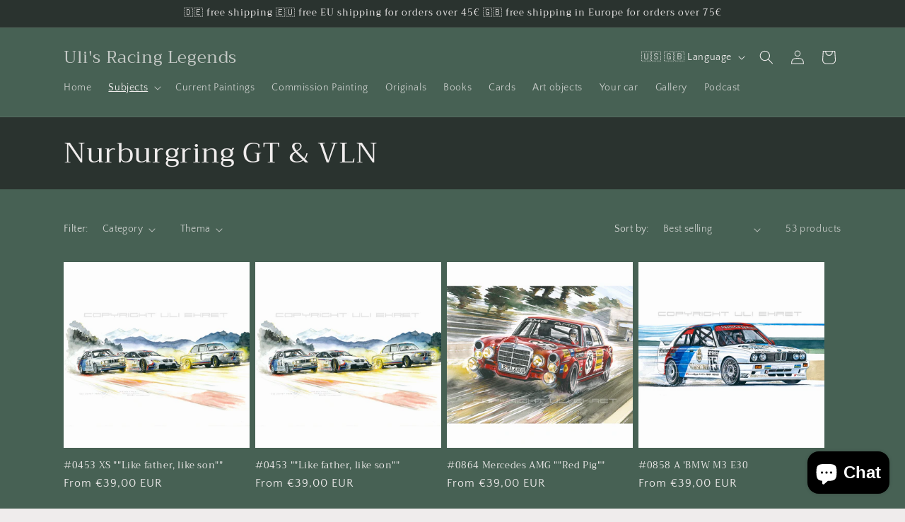

--- FILE ---
content_type: text/html; charset=utf-8
request_url: https://ulis-racing-legends.de/en/collections/nurburgring-gt-vln
body_size: 57625
content:
<!doctype html>
<html class="js" lang="en">
  <head>
    <meta charset="utf-8">
    <meta http-equiv="X-UA-Compatible" content="IE=edge">
    <meta name="viewport" content="width=device-width,initial-scale=1">
    <meta name="theme-color" content="">
    <link rel="canonical" href="https://ulis-racing-legends.de/en/collections/nurburgring-gt-vln"><link rel="icon" type="image/png" href="//ulis-racing-legends.de/cdn/shop/files/Logo_Uli_Ehret_16x16px.jpg?crop=center&height=32&v=1652312855&width=32"><link rel="preconnect" href="https://fonts.shopifycdn.com" crossorigin><title>
      Nurburgring GT &amp; VLN
 &ndash; Uli&#39;s Racing Legends</title>

    

    

<meta property="og:site_name" content="Uli&#39;s Racing Legends">
<meta property="og:url" content="https://ulis-racing-legends.de/en/collections/nurburgring-gt-vln">
<meta property="og:title" content="Nurburgring GT &amp; VLN">
<meta property="og:type" content="website">
<meta property="og:description" content="The water color paintings of Uli Ehret show race and sports cars with a lot movement. His main topics are the Le Mans 24 Hours, historic sports cars and Formula One. Originals and limited edition reproductions in various sizes are displayed on his website."><meta property="og:image" content="http://ulis-racing-legends.de/cdn/shop/files/Logo_a99c3f3f-c13e-4ac0-bfb8-084958c2e955.jpg?v=1649761557">
  <meta property="og:image:secure_url" content="https://ulis-racing-legends.de/cdn/shop/files/Logo_a99c3f3f-c13e-4ac0-bfb8-084958c2e955.jpg?v=1649761557">
  <meta property="og:image:width" content="400">
  <meta property="og:image:height" content="200"><meta name="twitter:card" content="summary_large_image">
<meta name="twitter:title" content="Nurburgring GT &amp; VLN">
<meta name="twitter:description" content="The water color paintings of Uli Ehret show race and sports cars with a lot movement. His main topics are the Le Mans 24 Hours, historic sports cars and Formula One. Originals and limited edition reproductions in various sizes are displayed on his website.">


    <script src="//ulis-racing-legends.de/cdn/shop/t/24/assets/constants.js?v=132983761750457495441768214731" defer="defer"></script>
    <script src="//ulis-racing-legends.de/cdn/shop/t/24/assets/pubsub.js?v=25310214064522200911768214731" defer="defer"></script>
    <script src="//ulis-racing-legends.de/cdn/shop/t/24/assets/global.js?v=7301445359237545521768214731" defer="defer"></script>
    <script src="//ulis-racing-legends.de/cdn/shop/t/24/assets/details-disclosure.js?v=13653116266235556501768214731" defer="defer"></script>
    <script src="//ulis-racing-legends.de/cdn/shop/t/24/assets/details-modal.js?v=25581673532751508451768214731" defer="defer"></script>
    <script src="//ulis-racing-legends.de/cdn/shop/t/24/assets/search-form.js?v=133129549252120666541768214731" defer="defer"></script><script src="//ulis-racing-legends.de/cdn/shop/t/24/assets/animations.js?v=88693664871331136111768214731" defer="defer"></script><script>window.performance && window.performance.mark && window.performance.mark('shopify.content_for_header.start');</script><meta name="facebook-domain-verification" content="xvf7sjt26k28o5gbi5g7heu84y1r68">
<meta name="google-site-verification" content="WiPOoMazOiw-2xJUyAUeHTR9r_hdAtlRXMQCru4HsZY">
<meta id="shopify-digital-wallet" name="shopify-digital-wallet" content="/61139189979/digital_wallets/dialog">
<meta name="shopify-checkout-api-token" content="5e935cb58db6b57b46bf517926c999fc">
<meta id="in-context-paypal-metadata" data-shop-id="61139189979" data-venmo-supported="false" data-environment="production" data-locale="en_US" data-paypal-v4="true" data-currency="EUR">
<link rel="alternate" type="application/atom+xml" title="Feed" href="/en/collections/nurburgring-gt-vln.atom" />
<link rel="next" href="/en/collections/nurburgring-gt-vln?page=2">
<link rel="alternate" hreflang="x-default" href="https://ulis-racing-legends.de/collections/nurburgring-gt-vln">
<link rel="alternate" hreflang="de" href="https://ulis-racing-legends.de/collections/nurburgring-gt-vln">
<link rel="alternate" hreflang="fr" href="https://ulis-racing-legends.de/fr/collections/nurburgring-gt-vln">
<link rel="alternate" hreflang="en" href="https://ulis-racing-legends.de/en/collections/nurburgring-gt-vln">
<link rel="alternate" type="application/json+oembed" href="https://ulis-racing-legends.de/en/collections/nurburgring-gt-vln.oembed">
<script async="async" src="/checkouts/internal/preloads.js?locale=en-DE"></script>
<link rel="preconnect" href="https://shop.app" crossorigin="anonymous">
<script async="async" src="https://shop.app/checkouts/internal/preloads.js?locale=en-DE&shop_id=61139189979" crossorigin="anonymous"></script>
<script id="apple-pay-shop-capabilities" type="application/json">{"shopId":61139189979,"countryCode":"DE","currencyCode":"EUR","merchantCapabilities":["supports3DS"],"merchantId":"gid:\/\/shopify\/Shop\/61139189979","merchantName":"Uli's Racing Legends","requiredBillingContactFields":["postalAddress","email"],"requiredShippingContactFields":["postalAddress","email"],"shippingType":"shipping","supportedNetworks":["visa","maestro","masterCard","amex"],"total":{"type":"pending","label":"Uli's Racing Legends","amount":"1.00"},"shopifyPaymentsEnabled":true,"supportsSubscriptions":true}</script>
<script id="shopify-features" type="application/json">{"accessToken":"5e935cb58db6b57b46bf517926c999fc","betas":["rich-media-storefront-analytics"],"domain":"ulis-racing-legends.de","predictiveSearch":true,"shopId":61139189979,"locale":"en"}</script>
<script>var Shopify = Shopify || {};
Shopify.shop = "ulis-racing-legends.myshopify.com";
Shopify.locale = "en";
Shopify.currency = {"active":"EUR","rate":"1.0"};
Shopify.country = "DE";
Shopify.theme = {"name":"Theme Dawn Jan 2026 (Originalseite V2)","id":192470155612,"schema_name":"Dawn","schema_version":"15.4.1","theme_store_id":887,"role":"main"};
Shopify.theme.handle = "null";
Shopify.theme.style = {"id":null,"handle":null};
Shopify.cdnHost = "ulis-racing-legends.de/cdn";
Shopify.routes = Shopify.routes || {};
Shopify.routes.root = "/en/";</script>
<script type="module">!function(o){(o.Shopify=o.Shopify||{}).modules=!0}(window);</script>
<script>!function(o){function n(){var o=[];function n(){o.push(Array.prototype.slice.apply(arguments))}return n.q=o,n}var t=o.Shopify=o.Shopify||{};t.loadFeatures=n(),t.autoloadFeatures=n()}(window);</script>
<script>
  window.ShopifyPay = window.ShopifyPay || {};
  window.ShopifyPay.apiHost = "shop.app\/pay";
  window.ShopifyPay.redirectState = null;
</script>
<script id="shop-js-analytics" type="application/json">{"pageType":"collection"}</script>
<script defer="defer" async type="module" src="//ulis-racing-legends.de/cdn/shopifycloud/shop-js/modules/v2/client.init-shop-cart-sync_BT-GjEfc.en.esm.js"></script>
<script defer="defer" async type="module" src="//ulis-racing-legends.de/cdn/shopifycloud/shop-js/modules/v2/chunk.common_D58fp_Oc.esm.js"></script>
<script defer="defer" async type="module" src="//ulis-racing-legends.de/cdn/shopifycloud/shop-js/modules/v2/chunk.modal_xMitdFEc.esm.js"></script>
<script type="module">
  await import("//ulis-racing-legends.de/cdn/shopifycloud/shop-js/modules/v2/client.init-shop-cart-sync_BT-GjEfc.en.esm.js");
await import("//ulis-racing-legends.de/cdn/shopifycloud/shop-js/modules/v2/chunk.common_D58fp_Oc.esm.js");
await import("//ulis-racing-legends.de/cdn/shopifycloud/shop-js/modules/v2/chunk.modal_xMitdFEc.esm.js");

  window.Shopify.SignInWithShop?.initShopCartSync?.({"fedCMEnabled":true,"windoidEnabled":true});

</script>
<script>
  window.Shopify = window.Shopify || {};
  if (!window.Shopify.featureAssets) window.Shopify.featureAssets = {};
  window.Shopify.featureAssets['shop-js'] = {"shop-cart-sync":["modules/v2/client.shop-cart-sync_DZOKe7Ll.en.esm.js","modules/v2/chunk.common_D58fp_Oc.esm.js","modules/v2/chunk.modal_xMitdFEc.esm.js"],"init-fed-cm":["modules/v2/client.init-fed-cm_B6oLuCjv.en.esm.js","modules/v2/chunk.common_D58fp_Oc.esm.js","modules/v2/chunk.modal_xMitdFEc.esm.js"],"shop-cash-offers":["modules/v2/client.shop-cash-offers_D2sdYoxE.en.esm.js","modules/v2/chunk.common_D58fp_Oc.esm.js","modules/v2/chunk.modal_xMitdFEc.esm.js"],"shop-login-button":["modules/v2/client.shop-login-button_QeVjl5Y3.en.esm.js","modules/v2/chunk.common_D58fp_Oc.esm.js","modules/v2/chunk.modal_xMitdFEc.esm.js"],"pay-button":["modules/v2/client.pay-button_DXTOsIq6.en.esm.js","modules/v2/chunk.common_D58fp_Oc.esm.js","modules/v2/chunk.modal_xMitdFEc.esm.js"],"shop-button":["modules/v2/client.shop-button_DQZHx9pm.en.esm.js","modules/v2/chunk.common_D58fp_Oc.esm.js","modules/v2/chunk.modal_xMitdFEc.esm.js"],"avatar":["modules/v2/client.avatar_BTnouDA3.en.esm.js"],"init-windoid":["modules/v2/client.init-windoid_CR1B-cfM.en.esm.js","modules/v2/chunk.common_D58fp_Oc.esm.js","modules/v2/chunk.modal_xMitdFEc.esm.js"],"init-shop-for-new-customer-accounts":["modules/v2/client.init-shop-for-new-customer-accounts_C_vY_xzh.en.esm.js","modules/v2/client.shop-login-button_QeVjl5Y3.en.esm.js","modules/v2/chunk.common_D58fp_Oc.esm.js","modules/v2/chunk.modal_xMitdFEc.esm.js"],"init-shop-email-lookup-coordinator":["modules/v2/client.init-shop-email-lookup-coordinator_BI7n9ZSv.en.esm.js","modules/v2/chunk.common_D58fp_Oc.esm.js","modules/v2/chunk.modal_xMitdFEc.esm.js"],"init-shop-cart-sync":["modules/v2/client.init-shop-cart-sync_BT-GjEfc.en.esm.js","modules/v2/chunk.common_D58fp_Oc.esm.js","modules/v2/chunk.modal_xMitdFEc.esm.js"],"shop-toast-manager":["modules/v2/client.shop-toast-manager_DiYdP3xc.en.esm.js","modules/v2/chunk.common_D58fp_Oc.esm.js","modules/v2/chunk.modal_xMitdFEc.esm.js"],"init-customer-accounts":["modules/v2/client.init-customer-accounts_D9ZNqS-Q.en.esm.js","modules/v2/client.shop-login-button_QeVjl5Y3.en.esm.js","modules/v2/chunk.common_D58fp_Oc.esm.js","modules/v2/chunk.modal_xMitdFEc.esm.js"],"init-customer-accounts-sign-up":["modules/v2/client.init-customer-accounts-sign-up_iGw4briv.en.esm.js","modules/v2/client.shop-login-button_QeVjl5Y3.en.esm.js","modules/v2/chunk.common_D58fp_Oc.esm.js","modules/v2/chunk.modal_xMitdFEc.esm.js"],"shop-follow-button":["modules/v2/client.shop-follow-button_CqMgW2wH.en.esm.js","modules/v2/chunk.common_D58fp_Oc.esm.js","modules/v2/chunk.modal_xMitdFEc.esm.js"],"checkout-modal":["modules/v2/client.checkout-modal_xHeaAweL.en.esm.js","modules/v2/chunk.common_D58fp_Oc.esm.js","modules/v2/chunk.modal_xMitdFEc.esm.js"],"shop-login":["modules/v2/client.shop-login_D91U-Q7h.en.esm.js","modules/v2/chunk.common_D58fp_Oc.esm.js","modules/v2/chunk.modal_xMitdFEc.esm.js"],"lead-capture":["modules/v2/client.lead-capture_BJmE1dJe.en.esm.js","modules/v2/chunk.common_D58fp_Oc.esm.js","modules/v2/chunk.modal_xMitdFEc.esm.js"],"payment-terms":["modules/v2/client.payment-terms_Ci9AEqFq.en.esm.js","modules/v2/chunk.common_D58fp_Oc.esm.js","modules/v2/chunk.modal_xMitdFEc.esm.js"]};
</script>
<script>(function() {
  var isLoaded = false;
  function asyncLoad() {
    if (isLoaded) return;
    isLoaded = true;
    var urls = ["\/\/d1liekpayvooaz.cloudfront.net\/apps\/customizery\/customizery.js?shop=ulis-racing-legends.myshopify.com"];
    for (var i = 0; i < urls.length; i++) {
      var s = document.createElement('script');
      s.type = 'text/javascript';
      s.async = true;
      s.src = urls[i];
      var x = document.getElementsByTagName('script')[0];
      x.parentNode.insertBefore(s, x);
    }
  };
  if(window.attachEvent) {
    window.attachEvent('onload', asyncLoad);
  } else {
    window.addEventListener('load', asyncLoad, false);
  }
})();</script>
<script id="__st">var __st={"a":61139189979,"offset":3600,"reqid":"372aafe9-42d9-4cf8-bf75-db56ee937519-1769227996","pageurl":"ulis-racing-legends.de\/en\/collections\/nurburgring-gt-vln","u":"020fd7747827","p":"collection","rtyp":"collection","rid":401041293531};</script>
<script>window.ShopifyPaypalV4VisibilityTracking = true;</script>
<script id="captcha-bootstrap">!function(){'use strict';const t='contact',e='account',n='new_comment',o=[[t,t],['blogs',n],['comments',n],[t,'customer']],c=[[e,'customer_login'],[e,'guest_login'],[e,'recover_customer_password'],[e,'create_customer']],r=t=>t.map((([t,e])=>`form[action*='/${t}']:not([data-nocaptcha='true']) input[name='form_type'][value='${e}']`)).join(','),a=t=>()=>t?[...document.querySelectorAll(t)].map((t=>t.form)):[];function s(){const t=[...o],e=r(t);return a(e)}const i='password',u='form_key',d=['recaptcha-v3-token','g-recaptcha-response','h-captcha-response',i],f=()=>{try{return window.sessionStorage}catch{return}},m='__shopify_v',_=t=>t.elements[u];function p(t,e,n=!1){try{const o=window.sessionStorage,c=JSON.parse(o.getItem(e)),{data:r}=function(t){const{data:e,action:n}=t;return t[m]||n?{data:e,action:n}:{data:t,action:n}}(c);for(const[e,n]of Object.entries(r))t.elements[e]&&(t.elements[e].value=n);n&&o.removeItem(e)}catch(o){console.error('form repopulation failed',{error:o})}}const l='form_type',E='cptcha';function T(t){t.dataset[E]=!0}const w=window,h=w.document,L='Shopify',v='ce_forms',y='captcha';let A=!1;((t,e)=>{const n=(g='f06e6c50-85a8-45c8-87d0-21a2b65856fe',I='https://cdn.shopify.com/shopifycloud/storefront-forms-hcaptcha/ce_storefront_forms_captcha_hcaptcha.v1.5.2.iife.js',D={infoText:'Protected by hCaptcha',privacyText:'Privacy',termsText:'Terms'},(t,e,n)=>{const o=w[L][v],c=o.bindForm;if(c)return c(t,g,e,D).then(n);var r;o.q.push([[t,g,e,D],n]),r=I,A||(h.body.append(Object.assign(h.createElement('script'),{id:'captcha-provider',async:!0,src:r})),A=!0)});var g,I,D;w[L]=w[L]||{},w[L][v]=w[L][v]||{},w[L][v].q=[],w[L][y]=w[L][y]||{},w[L][y].protect=function(t,e){n(t,void 0,e),T(t)},Object.freeze(w[L][y]),function(t,e,n,w,h,L){const[v,y,A,g]=function(t,e,n){const i=e?o:[],u=t?c:[],d=[...i,...u],f=r(d),m=r(i),_=r(d.filter((([t,e])=>n.includes(e))));return[a(f),a(m),a(_),s()]}(w,h,L),I=t=>{const e=t.target;return e instanceof HTMLFormElement?e:e&&e.form},D=t=>v().includes(t);t.addEventListener('submit',(t=>{const e=I(t);if(!e)return;const n=D(e)&&!e.dataset.hcaptchaBound&&!e.dataset.recaptchaBound,o=_(e),c=g().includes(e)&&(!o||!o.value);(n||c)&&t.preventDefault(),c&&!n&&(function(t){try{if(!f())return;!function(t){const e=f();if(!e)return;const n=_(t);if(!n)return;const o=n.value;o&&e.removeItem(o)}(t);const e=Array.from(Array(32),(()=>Math.random().toString(36)[2])).join('');!function(t,e){_(t)||t.append(Object.assign(document.createElement('input'),{type:'hidden',name:u})),t.elements[u].value=e}(t,e),function(t,e){const n=f();if(!n)return;const o=[...t.querySelectorAll(`input[type='${i}']`)].map((({name:t})=>t)),c=[...d,...o],r={};for(const[a,s]of new FormData(t).entries())c.includes(a)||(r[a]=s);n.setItem(e,JSON.stringify({[m]:1,action:t.action,data:r}))}(t,e)}catch(e){console.error('failed to persist form',e)}}(e),e.submit())}));const S=(t,e)=>{t&&!t.dataset[E]&&(n(t,e.some((e=>e===t))),T(t))};for(const o of['focusin','change'])t.addEventListener(o,(t=>{const e=I(t);D(e)&&S(e,y())}));const B=e.get('form_key'),M=e.get(l),P=B&&M;t.addEventListener('DOMContentLoaded',(()=>{const t=y();if(P)for(const e of t)e.elements[l].value===M&&p(e,B);[...new Set([...A(),...v().filter((t=>'true'===t.dataset.shopifyCaptcha))])].forEach((e=>S(e,t)))}))}(h,new URLSearchParams(w.location.search),n,t,e,['guest_login'])})(!0,!0)}();</script>
<script integrity="sha256-4kQ18oKyAcykRKYeNunJcIwy7WH5gtpwJnB7kiuLZ1E=" data-source-attribution="shopify.loadfeatures" defer="defer" src="//ulis-racing-legends.de/cdn/shopifycloud/storefront/assets/storefront/load_feature-a0a9edcb.js" crossorigin="anonymous"></script>
<script crossorigin="anonymous" defer="defer" src="//ulis-racing-legends.de/cdn/shopifycloud/storefront/assets/shopify_pay/storefront-65b4c6d7.js?v=20250812"></script>
<script data-source-attribution="shopify.dynamic_checkout.dynamic.init">var Shopify=Shopify||{};Shopify.PaymentButton=Shopify.PaymentButton||{isStorefrontPortableWallets:!0,init:function(){window.Shopify.PaymentButton.init=function(){};var t=document.createElement("script");t.src="https://ulis-racing-legends.de/cdn/shopifycloud/portable-wallets/latest/portable-wallets.en.js",t.type="module",document.head.appendChild(t)}};
</script>
<script data-source-attribution="shopify.dynamic_checkout.buyer_consent">
  function portableWalletsHideBuyerConsent(e){var t=document.getElementById("shopify-buyer-consent"),n=document.getElementById("shopify-subscription-policy-button");t&&n&&(t.classList.add("hidden"),t.setAttribute("aria-hidden","true"),n.removeEventListener("click",e))}function portableWalletsShowBuyerConsent(e){var t=document.getElementById("shopify-buyer-consent"),n=document.getElementById("shopify-subscription-policy-button");t&&n&&(t.classList.remove("hidden"),t.removeAttribute("aria-hidden"),n.addEventListener("click",e))}window.Shopify?.PaymentButton&&(window.Shopify.PaymentButton.hideBuyerConsent=portableWalletsHideBuyerConsent,window.Shopify.PaymentButton.showBuyerConsent=portableWalletsShowBuyerConsent);
</script>
<script data-source-attribution="shopify.dynamic_checkout.cart.bootstrap">document.addEventListener("DOMContentLoaded",(function(){function t(){return document.querySelector("shopify-accelerated-checkout-cart, shopify-accelerated-checkout")}if(t())Shopify.PaymentButton.init();else{new MutationObserver((function(e,n){t()&&(Shopify.PaymentButton.init(),n.disconnect())})).observe(document.body,{childList:!0,subtree:!0})}}));
</script>
<script id='scb4127' type='text/javascript' async='' src='https://ulis-racing-legends.de/cdn/shopifycloud/privacy-banner/storefront-banner.js'></script><link id="shopify-accelerated-checkout-styles" rel="stylesheet" media="screen" href="https://ulis-racing-legends.de/cdn/shopifycloud/portable-wallets/latest/accelerated-checkout-backwards-compat.css" crossorigin="anonymous">
<style id="shopify-accelerated-checkout-cart">
        #shopify-buyer-consent {
  margin-top: 1em;
  display: inline-block;
  width: 100%;
}

#shopify-buyer-consent.hidden {
  display: none;
}

#shopify-subscription-policy-button {
  background: none;
  border: none;
  padding: 0;
  text-decoration: underline;
  font-size: inherit;
  cursor: pointer;
}

#shopify-subscription-policy-button::before {
  box-shadow: none;
}

      </style>
<script id="sections-script" data-sections="header" defer="defer" src="//ulis-racing-legends.de/cdn/shop/t/24/compiled_assets/scripts.js?v=7026"></script>
<script>window.performance && window.performance.mark && window.performance.mark('shopify.content_for_header.end');</script>


    <style data-shopify>
      @font-face {
  font-family: "Quattrocento Sans";
  font-weight: 400;
  font-style: normal;
  font-display: swap;
  src: url("//ulis-racing-legends.de/cdn/fonts/quattrocento_sans/quattrocentosans_n4.ce5e9bf514e68f53bdd875976847cf755c702eaa.woff2") format("woff2"),
       url("//ulis-racing-legends.de/cdn/fonts/quattrocento_sans/quattrocentosans_n4.44bbfb57d228eb8bb083d1f98e7d96e16137abce.woff") format("woff");
}

      @font-face {
  font-family: "Quattrocento Sans";
  font-weight: 700;
  font-style: normal;
  font-display: swap;
  src: url("//ulis-racing-legends.de/cdn/fonts/quattrocento_sans/quattrocentosans_n7.bdda9092621b2e3b4284b12e8f0c092969b176c1.woff2") format("woff2"),
       url("//ulis-racing-legends.de/cdn/fonts/quattrocento_sans/quattrocentosans_n7.3f8ab2a91343269966c4aa4831bcd588e7ce07b9.woff") format("woff");
}

      @font-face {
  font-family: "Quattrocento Sans";
  font-weight: 400;
  font-style: italic;
  font-display: swap;
  src: url("//ulis-racing-legends.de/cdn/fonts/quattrocento_sans/quattrocentosans_i4.4f70b1e78f59fa1468e3436ab863ff0bf71e71bb.woff2") format("woff2"),
       url("//ulis-racing-legends.de/cdn/fonts/quattrocento_sans/quattrocentosans_i4.b695efef5d957af404945574b7239740f79b899f.woff") format("woff");
}

      @font-face {
  font-family: "Quattrocento Sans";
  font-weight: 700;
  font-style: italic;
  font-display: swap;
  src: url("//ulis-racing-legends.de/cdn/fonts/quattrocento_sans/quattrocentosans_i7.49d754c8032546c24062cf385f8660abbb11ef1e.woff2") format("woff2"),
       url("//ulis-racing-legends.de/cdn/fonts/quattrocento_sans/quattrocentosans_i7.567b0b818999022d5a9ccb99542d8ff8cdb497df.woff") format("woff");
}

      @font-face {
  font-family: Trirong;
  font-weight: 400;
  font-style: normal;
  font-display: swap;
  src: url("//ulis-racing-legends.de/cdn/fonts/trirong/trirong_n4.46b40419aaa69bf77077c3108d75dad5a0318d4b.woff2") format("woff2"),
       url("//ulis-racing-legends.de/cdn/fonts/trirong/trirong_n4.97753898e63cd7e164ad614681eba2c7fe577190.woff") format("woff");
}


      
        :root,
        .color-scheme-1 {
          --color-background: 239,236,236;
        
          --gradient-background: #efecec;
        

        

        --color-foreground: 28,26,26;
        --color-background-contrast: 181,167,167;
        --color-shadow: 28,26,26;
        --color-button: 42,51,47;
        --color-button-text: 239,236,236;
        --color-secondary-button: 239,236,236;
        --color-secondary-button-text: 123,131,130;
        --color-link: 123,131,130;
        --color-badge-foreground: 28,26,26;
        --color-badge-background: 239,236,236;
        --color-badge-border: 28,26,26;
        --payment-terms-background-color: rgb(239 236 236);
      }
      
        
        .color-scheme-2 {
          --color-background: 193,188,174;
        
          --gradient-background: #c1bcae;
        

        

        --color-foreground: 28,26,26;
        --color-background-contrast: 136,127,104;
        --color-shadow: 28,26,26;
        --color-button: 28,26,26;
        --color-button-text: 193,188,174;
        --color-secondary-button: 193,188,174;
        --color-secondary-button-text: 28,26,26;
        --color-link: 28,26,26;
        --color-badge-foreground: 28,26,26;
        --color-badge-background: 193,188,174;
        --color-badge-border: 28,26,26;
        --payment-terms-background-color: rgb(193 188 174);
      }
      
        
        .color-scheme-3 {
          --color-background: 28,26,26;
        
          --gradient-background: #1c1a1a;
        

        

        --color-foreground: 239,236,236;
        --color-background-contrast: 41,38,38;
        --color-shadow: 28,26,26;
        --color-button: 239,236,236;
        --color-button-text: 28,26,26;
        --color-secondary-button: 28,26,26;
        --color-secondary-button-text: 239,236,236;
        --color-link: 239,236,236;
        --color-badge-foreground: 239,236,236;
        --color-badge-background: 28,26,26;
        --color-badge-border: 239,236,236;
        --payment-terms-background-color: rgb(28 26 26);
      }
      
        
        .color-scheme-4 {
          --color-background: 42,51,47;
        
          --gradient-background: #2a332f;
        

        

        --color-foreground: 239,236,236;
        --color-background-contrast: 54,65,60;
        --color-shadow: 28,26,26;
        --color-button: 239,236,236;
        --color-button-text: 42,51,47;
        --color-secondary-button: 42,51,47;
        --color-secondary-button-text: 239,236,236;
        --color-link: 239,236,236;
        --color-badge-foreground: 239,236,236;
        --color-badge-background: 42,51,47;
        --color-badge-border: 239,236,236;
        --payment-terms-background-color: rgb(42 51 47);
      }
      
        
        .color-scheme-5 {
          --color-background: 71,97,84;
        
          --gradient-background: #476154;
        

        

        --color-foreground: 239,236,236;
        --color-background-contrast: 17,23,20;
        --color-shadow: 28,26,26;
        --color-button: 239,236,236;
        --color-button-text: 71,97,84;
        --color-secondary-button: 71,97,84;
        --color-secondary-button-text: 239,236,236;
        --color-link: 239,236,236;
        --color-badge-foreground: 239,236,236;
        --color-badge-background: 71,97,84;
        --color-badge-border: 239,236,236;
        --payment-terms-background-color: rgb(71 97 84);
      }
      

      body, .color-scheme-1, .color-scheme-2, .color-scheme-3, .color-scheme-4, .color-scheme-5 {
        color: rgba(var(--color-foreground), 0.75);
        background-color: rgb(var(--color-background));
      }

      :root {
        --font-body-family: "Quattrocento Sans", sans-serif;
        --font-body-style: normal;
        --font-body-weight: 400;
        --font-body-weight-bold: 700;

        --font-heading-family: Trirong, serif;
        --font-heading-style: normal;
        --font-heading-weight: 400;

        --font-body-scale: 1.0;
        --font-heading-scale: 1.0;

        --media-padding: px;
        --media-border-opacity: 0.05;
        --media-border-width: 1px;
        --media-radius: 0px;
        --media-shadow-opacity: 0.0;
        --media-shadow-horizontal-offset: 0px;
        --media-shadow-vertical-offset: 0px;
        --media-shadow-blur-radius: 0px;
        --media-shadow-visible: 0;

        --page-width: 120rem;
        --page-width-margin: 0rem;

        --product-card-image-padding: 0.0rem;
        --product-card-corner-radius: 0.0rem;
        --product-card-text-alignment: left;
        --product-card-border-width: 0.0rem;
        --product-card-border-opacity: 0.0;
        --product-card-shadow-opacity: 0.1;
        --product-card-shadow-visible: 1;
        --product-card-shadow-horizontal-offset: 0.0rem;
        --product-card-shadow-vertical-offset: 0.0rem;
        --product-card-shadow-blur-radius: 0.0rem;

        --collection-card-image-padding: 0.0rem;
        --collection-card-corner-radius: 0.0rem;
        --collection-card-text-alignment: left;
        --collection-card-border-width: 0.0rem;
        --collection-card-border-opacity: 0.0;
        --collection-card-shadow-opacity: 0.1;
        --collection-card-shadow-visible: 1;
        --collection-card-shadow-horizontal-offset: 0.0rem;
        --collection-card-shadow-vertical-offset: 0.0rem;
        --collection-card-shadow-blur-radius: 0.0rem;

        --blog-card-image-padding: 0.0rem;
        --blog-card-corner-radius: 0.0rem;
        --blog-card-text-alignment: left;
        --blog-card-border-width: 0.0rem;
        --blog-card-border-opacity: 0.0;
        --blog-card-shadow-opacity: 0.1;
        --blog-card-shadow-visible: 1;
        --blog-card-shadow-horizontal-offset: 0.0rem;
        --blog-card-shadow-vertical-offset: 0.0rem;
        --blog-card-shadow-blur-radius: 0.0rem;

        --badge-corner-radius: 4.0rem;

        --popup-border-width: 1px;
        --popup-border-opacity: 0.1;
        --popup-corner-radius: 0px;
        --popup-shadow-opacity: 0.0;
        --popup-shadow-horizontal-offset: 0px;
        --popup-shadow-vertical-offset: 0px;
        --popup-shadow-blur-radius: 0px;

        --drawer-border-width: 1px;
        --drawer-border-opacity: 0.1;
        --drawer-shadow-opacity: 0.0;
        --drawer-shadow-horizontal-offset: 0px;
        --drawer-shadow-vertical-offset: 0px;
        --drawer-shadow-blur-radius: 0px;

        --spacing-sections-desktop: 0px;
        --spacing-sections-mobile: 0px;

        --grid-desktop-vertical-spacing: 8px;
        --grid-desktop-horizontal-spacing: 8px;
        --grid-mobile-vertical-spacing: 4px;
        --grid-mobile-horizontal-spacing: 4px;

        --text-boxes-border-opacity: 0.0;
        --text-boxes-border-width: 0px;
        --text-boxes-radius: 0px;
        --text-boxes-shadow-opacity: 0.0;
        --text-boxes-shadow-visible: 0;
        --text-boxes-shadow-horizontal-offset: 0px;
        --text-boxes-shadow-vertical-offset: 0px;
        --text-boxes-shadow-blur-radius: 0px;

        --buttons-radius: 0px;
        --buttons-radius-outset: 0px;
        --buttons-border-width: 1px;
        --buttons-border-opacity: 1.0;
        --buttons-shadow-opacity: 0.0;
        --buttons-shadow-visible: 0;
        --buttons-shadow-horizontal-offset: 0px;
        --buttons-shadow-vertical-offset: 0px;
        --buttons-shadow-blur-radius: 0px;
        --buttons-border-offset: 0px;

        --inputs-radius: 0px;
        --inputs-border-width: 1px;
        --inputs-border-opacity: 0.55;
        --inputs-shadow-opacity: 0.0;
        --inputs-shadow-horizontal-offset: 0px;
        --inputs-margin-offset: 0px;
        --inputs-shadow-vertical-offset: 0px;
        --inputs-shadow-blur-radius: 0px;
        --inputs-radius-outset: 0px;

        --variant-pills-radius: 40px;
        --variant-pills-border-width: 1px;
        --variant-pills-border-opacity: 0.55;
        --variant-pills-shadow-opacity: 0.0;
        --variant-pills-shadow-horizontal-offset: 0px;
        --variant-pills-shadow-vertical-offset: 0px;
        --variant-pills-shadow-blur-radius: 0px;
      }

      *,
      *::before,
      *::after {
        box-sizing: inherit;
      }

      html {
        box-sizing: border-box;
        font-size: calc(var(--font-body-scale) * 62.5%);
        height: 100%;
      }

      body {
        display: grid;
        grid-template-rows: auto auto 1fr auto;
        grid-template-columns: 100%;
        min-height: 100%;
        margin: 0;
        font-size: 1.5rem;
        letter-spacing: 0.06rem;
        line-height: calc(1 + 0.8 / var(--font-body-scale));
        font-family: var(--font-body-family);
        font-style: var(--font-body-style);
        font-weight: var(--font-body-weight);
      }

      @media screen and (min-width: 750px) {
        body {
          font-size: 1.6rem;
        }
      }
    </style>

    <link href="//ulis-racing-legends.de/cdn/shop/t/24/assets/base.css?v=36302070284103110411768217409" rel="stylesheet" type="text/css" media="all" />
    <link rel="stylesheet" href="//ulis-racing-legends.de/cdn/shop/t/24/assets/component-cart-items.css?v=13033300910818915211768214731" media="print" onload="this.media='all'"><link href="//ulis-racing-legends.de/cdn/shop/t/24/assets/component-cart-drawer.css?v=39223250576183958541768214731" rel="stylesheet" type="text/css" media="all" />
      <link href="//ulis-racing-legends.de/cdn/shop/t/24/assets/component-cart.css?v=164708765130180853531768214731" rel="stylesheet" type="text/css" media="all" />
      <link href="//ulis-racing-legends.de/cdn/shop/t/24/assets/component-totals.css?v=15906652033866631521768214731" rel="stylesheet" type="text/css" media="all" />
      <link href="//ulis-racing-legends.de/cdn/shop/t/24/assets/component-price.css?v=47596247576480123001768214731" rel="stylesheet" type="text/css" media="all" />
      <link href="//ulis-racing-legends.de/cdn/shop/t/24/assets/component-discounts.css?v=152760482443307489271768214731" rel="stylesheet" type="text/css" media="all" />

      <link rel="preload" as="font" href="//ulis-racing-legends.de/cdn/fonts/quattrocento_sans/quattrocentosans_n4.ce5e9bf514e68f53bdd875976847cf755c702eaa.woff2" type="font/woff2" crossorigin>
      

      <link rel="preload" as="font" href="//ulis-racing-legends.de/cdn/fonts/trirong/trirong_n4.46b40419aaa69bf77077c3108d75dad5a0318d4b.woff2" type="font/woff2" crossorigin>
      
<link href="//ulis-racing-legends.de/cdn/shop/t/24/assets/component-localization-form.css?v=170315343355214948141768214731" rel="stylesheet" type="text/css" media="all" />
      <script src="//ulis-racing-legends.de/cdn/shop/t/24/assets/localization-form.js?v=144176611646395275351768214731" defer="defer"></script><link
        rel="stylesheet"
        href="//ulis-racing-legends.de/cdn/shop/t/24/assets/component-predictive-search.css?v=118923337488134913561768214731"
        media="print"
        onload="this.media='all'"
      ><script>
      if (Shopify.designMode) {
        document.documentElement.classList.add('shopify-design-mode');
      }
    </script>
  <script src="https://cdn.shopify.com/extensions/e8878072-2f6b-4e89-8082-94b04320908d/inbox-1254/assets/inbox-chat-loader.js" type="text/javascript" defer="defer"></script>
<script src="https://cdn.shopify.com/extensions/4e276193-403c-423f-833c-fefed71819cf/forms-2298/assets/shopify-forms-loader.js" type="text/javascript" defer="defer"></script>
<link href="https://monorail-edge.shopifysvc.com" rel="dns-prefetch">
<script>(function(){if ("sendBeacon" in navigator && "performance" in window) {try {var session_token_from_headers = performance.getEntriesByType('navigation')[0].serverTiming.find(x => x.name == '_s').description;} catch {var session_token_from_headers = undefined;}var session_cookie_matches = document.cookie.match(/_shopify_s=([^;]*)/);var session_token_from_cookie = session_cookie_matches && session_cookie_matches.length === 2 ? session_cookie_matches[1] : "";var session_token = session_token_from_headers || session_token_from_cookie || "";function handle_abandonment_event(e) {var entries = performance.getEntries().filter(function(entry) {return /monorail-edge.shopifysvc.com/.test(entry.name);});if (!window.abandonment_tracked && entries.length === 0) {window.abandonment_tracked = true;var currentMs = Date.now();var navigation_start = performance.timing.navigationStart;var payload = {shop_id: 61139189979,url: window.location.href,navigation_start,duration: currentMs - navigation_start,session_token,page_type: "collection"};window.navigator.sendBeacon("https://monorail-edge.shopifysvc.com/v1/produce", JSON.stringify({schema_id: "online_store_buyer_site_abandonment/1.1",payload: payload,metadata: {event_created_at_ms: currentMs,event_sent_at_ms: currentMs}}));}}window.addEventListener('pagehide', handle_abandonment_event);}}());</script>
<script id="web-pixels-manager-setup">(function e(e,d,r,n,o){if(void 0===o&&(o={}),!Boolean(null===(a=null===(i=window.Shopify)||void 0===i?void 0:i.analytics)||void 0===a?void 0:a.replayQueue)){var i,a;window.Shopify=window.Shopify||{};var t=window.Shopify;t.analytics=t.analytics||{};var s=t.analytics;s.replayQueue=[],s.publish=function(e,d,r){return s.replayQueue.push([e,d,r]),!0};try{self.performance.mark("wpm:start")}catch(e){}var l=function(){var e={modern:/Edge?\/(1{2}[4-9]|1[2-9]\d|[2-9]\d{2}|\d{4,})\.\d+(\.\d+|)|Firefox\/(1{2}[4-9]|1[2-9]\d|[2-9]\d{2}|\d{4,})\.\d+(\.\d+|)|Chrom(ium|e)\/(9{2}|\d{3,})\.\d+(\.\d+|)|(Maci|X1{2}).+ Version\/(15\.\d+|(1[6-9]|[2-9]\d|\d{3,})\.\d+)([,.]\d+|)( \(\w+\)|)( Mobile\/\w+|) Safari\/|Chrome.+OPR\/(9{2}|\d{3,})\.\d+\.\d+|(CPU[ +]OS|iPhone[ +]OS|CPU[ +]iPhone|CPU IPhone OS|CPU iPad OS)[ +]+(15[._]\d+|(1[6-9]|[2-9]\d|\d{3,})[._]\d+)([._]\d+|)|Android:?[ /-](13[3-9]|1[4-9]\d|[2-9]\d{2}|\d{4,})(\.\d+|)(\.\d+|)|Android.+Firefox\/(13[5-9]|1[4-9]\d|[2-9]\d{2}|\d{4,})\.\d+(\.\d+|)|Android.+Chrom(ium|e)\/(13[3-9]|1[4-9]\d|[2-9]\d{2}|\d{4,})\.\d+(\.\d+|)|SamsungBrowser\/([2-9]\d|\d{3,})\.\d+/,legacy:/Edge?\/(1[6-9]|[2-9]\d|\d{3,})\.\d+(\.\d+|)|Firefox\/(5[4-9]|[6-9]\d|\d{3,})\.\d+(\.\d+|)|Chrom(ium|e)\/(5[1-9]|[6-9]\d|\d{3,})\.\d+(\.\d+|)([\d.]+$|.*Safari\/(?![\d.]+ Edge\/[\d.]+$))|(Maci|X1{2}).+ Version\/(10\.\d+|(1[1-9]|[2-9]\d|\d{3,})\.\d+)([,.]\d+|)( \(\w+\)|)( Mobile\/\w+|) Safari\/|Chrome.+OPR\/(3[89]|[4-9]\d|\d{3,})\.\d+\.\d+|(CPU[ +]OS|iPhone[ +]OS|CPU[ +]iPhone|CPU IPhone OS|CPU iPad OS)[ +]+(10[._]\d+|(1[1-9]|[2-9]\d|\d{3,})[._]\d+)([._]\d+|)|Android:?[ /-](13[3-9]|1[4-9]\d|[2-9]\d{2}|\d{4,})(\.\d+|)(\.\d+|)|Mobile Safari.+OPR\/([89]\d|\d{3,})\.\d+\.\d+|Android.+Firefox\/(13[5-9]|1[4-9]\d|[2-9]\d{2}|\d{4,})\.\d+(\.\d+|)|Android.+Chrom(ium|e)\/(13[3-9]|1[4-9]\d|[2-9]\d{2}|\d{4,})\.\d+(\.\d+|)|Android.+(UC? ?Browser|UCWEB|U3)[ /]?(15\.([5-9]|\d{2,})|(1[6-9]|[2-9]\d|\d{3,})\.\d+)\.\d+|SamsungBrowser\/(5\.\d+|([6-9]|\d{2,})\.\d+)|Android.+MQ{2}Browser\/(14(\.(9|\d{2,})|)|(1[5-9]|[2-9]\d|\d{3,})(\.\d+|))(\.\d+|)|K[Aa][Ii]OS\/(3\.\d+|([4-9]|\d{2,})\.\d+)(\.\d+|)/},d=e.modern,r=e.legacy,n=navigator.userAgent;return n.match(d)?"modern":n.match(r)?"legacy":"unknown"}(),u="modern"===l?"modern":"legacy",c=(null!=n?n:{modern:"",legacy:""})[u],f=function(e){return[e.baseUrl,"/wpm","/b",e.hashVersion,"modern"===e.buildTarget?"m":"l",".js"].join("")}({baseUrl:d,hashVersion:r,buildTarget:u}),m=function(e){var d=e.version,r=e.bundleTarget,n=e.surface,o=e.pageUrl,i=e.monorailEndpoint;return{emit:function(e){var a=e.status,t=e.errorMsg,s=(new Date).getTime(),l=JSON.stringify({metadata:{event_sent_at_ms:s},events:[{schema_id:"web_pixels_manager_load/3.1",payload:{version:d,bundle_target:r,page_url:o,status:a,surface:n,error_msg:t},metadata:{event_created_at_ms:s}}]});if(!i)return console&&console.warn&&console.warn("[Web Pixels Manager] No Monorail endpoint provided, skipping logging."),!1;try{return self.navigator.sendBeacon.bind(self.navigator)(i,l)}catch(e){}var u=new XMLHttpRequest;try{return u.open("POST",i,!0),u.setRequestHeader("Content-Type","text/plain"),u.send(l),!0}catch(e){return console&&console.warn&&console.warn("[Web Pixels Manager] Got an unhandled error while logging to Monorail."),!1}}}}({version:r,bundleTarget:l,surface:e.surface,pageUrl:self.location.href,monorailEndpoint:e.monorailEndpoint});try{o.browserTarget=l,function(e){var d=e.src,r=e.async,n=void 0===r||r,o=e.onload,i=e.onerror,a=e.sri,t=e.scriptDataAttributes,s=void 0===t?{}:t,l=document.createElement("script"),u=document.querySelector("head"),c=document.querySelector("body");if(l.async=n,l.src=d,a&&(l.integrity=a,l.crossOrigin="anonymous"),s)for(var f in s)if(Object.prototype.hasOwnProperty.call(s,f))try{l.dataset[f]=s[f]}catch(e){}if(o&&l.addEventListener("load",o),i&&l.addEventListener("error",i),u)u.appendChild(l);else{if(!c)throw new Error("Did not find a head or body element to append the script");c.appendChild(l)}}({src:f,async:!0,onload:function(){if(!function(){var e,d;return Boolean(null===(d=null===(e=window.Shopify)||void 0===e?void 0:e.analytics)||void 0===d?void 0:d.initialized)}()){var d=window.webPixelsManager.init(e)||void 0;if(d){var r=window.Shopify.analytics;r.replayQueue.forEach((function(e){var r=e[0],n=e[1],o=e[2];d.publishCustomEvent(r,n,o)})),r.replayQueue=[],r.publish=d.publishCustomEvent,r.visitor=d.visitor,r.initialized=!0}}},onerror:function(){return m.emit({status:"failed",errorMsg:"".concat(f," has failed to load")})},sri:function(e){var d=/^sha384-[A-Za-z0-9+/=]+$/;return"string"==typeof e&&d.test(e)}(c)?c:"",scriptDataAttributes:o}),m.emit({status:"loading"})}catch(e){m.emit({status:"failed",errorMsg:(null==e?void 0:e.message)||"Unknown error"})}}})({shopId: 61139189979,storefrontBaseUrl: "https://ulis-racing-legends.de",extensionsBaseUrl: "https://extensions.shopifycdn.com/cdn/shopifycloud/web-pixels-manager",monorailEndpoint: "https://monorail-edge.shopifysvc.com/unstable/produce_batch",surface: "storefront-renderer",enabledBetaFlags: ["2dca8a86"],webPixelsConfigList: [{"id":"3392176476","configuration":"{\"config\":\"{\\\"google_tag_ids\\\":[\\\"AW-17658835248\\\",\\\"GT-WRFM2HVJ\\\"],\\\"target_country\\\":\\\"ZZ\\\",\\\"gtag_events\\\":[{\\\"type\\\":\\\"begin_checkout\\\",\\\"action_label\\\":\\\"AW-17658835248\\\/iJt-CICTgsYbELDiseRB\\\"},{\\\"type\\\":\\\"search\\\",\\\"action_label\\\":\\\"AW-17658835248\\\/Qzl4CIyTgsYbELDiseRB\\\"},{\\\"type\\\":\\\"view_item\\\",\\\"action_label\\\":[\\\"AW-17658835248\\\/uupNCImTgsYbELDiseRB\\\",\\\"MC-RTFJRK5C9B\\\"]},{\\\"type\\\":\\\"purchase\\\",\\\"action_label\\\":[\\\"AW-17658835248\\\/eKH2CP2SgsYbELDiseRB\\\",\\\"MC-RTFJRK5C9B\\\"]},{\\\"type\\\":\\\"page_view\\\",\\\"action_label\\\":[\\\"AW-17658835248\\\/LL9rCIaTgsYbELDiseRB\\\",\\\"MC-RTFJRK5C9B\\\"]},{\\\"type\\\":\\\"add_payment_info\\\",\\\"action_label\\\":\\\"AW-17658835248\\\/jseeCI-TgsYbELDiseRB\\\"},{\\\"type\\\":\\\"add_to_cart\\\",\\\"action_label\\\":\\\"AW-17658835248\\\/J5ztCIOTgsYbELDiseRB\\\"}],\\\"enable_monitoring_mode\\\":false}\"}","eventPayloadVersion":"v1","runtimeContext":"OPEN","scriptVersion":"b2a88bafab3e21179ed38636efcd8a93","type":"APP","apiClientId":1780363,"privacyPurposes":[],"dataSharingAdjustments":{"protectedCustomerApprovalScopes":["read_customer_address","read_customer_email","read_customer_name","read_customer_personal_data","read_customer_phone"]}},{"id":"291930460","configuration":"{\"pixel_id\":\"756280649429214\",\"pixel_type\":\"facebook_pixel\"}","eventPayloadVersion":"v1","runtimeContext":"OPEN","scriptVersion":"ca16bc87fe92b6042fbaa3acc2fbdaa6","type":"APP","apiClientId":2329312,"privacyPurposes":["ANALYTICS","MARKETING","SALE_OF_DATA"],"dataSharingAdjustments":{"protectedCustomerApprovalScopes":["read_customer_address","read_customer_email","read_customer_name","read_customer_personal_data","read_customer_phone"]}},{"id":"shopify-app-pixel","configuration":"{}","eventPayloadVersion":"v1","runtimeContext":"STRICT","scriptVersion":"0450","apiClientId":"shopify-pixel","type":"APP","privacyPurposes":["ANALYTICS","MARKETING"]},{"id":"shopify-custom-pixel","eventPayloadVersion":"v1","runtimeContext":"LAX","scriptVersion":"0450","apiClientId":"shopify-pixel","type":"CUSTOM","privacyPurposes":["ANALYTICS","MARKETING"]}],isMerchantRequest: false,initData: {"shop":{"name":"Uli's Racing Legends","paymentSettings":{"currencyCode":"EUR"},"myshopifyDomain":"ulis-racing-legends.myshopify.com","countryCode":"DE","storefrontUrl":"https:\/\/ulis-racing-legends.de\/en"},"customer":null,"cart":null,"checkout":null,"productVariants":[],"purchasingCompany":null},},"https://ulis-racing-legends.de/cdn","fcfee988w5aeb613cpc8e4bc33m6693e112",{"modern":"","legacy":""},{"shopId":"61139189979","storefrontBaseUrl":"https:\/\/ulis-racing-legends.de","extensionBaseUrl":"https:\/\/extensions.shopifycdn.com\/cdn\/shopifycloud\/web-pixels-manager","surface":"storefront-renderer","enabledBetaFlags":"[\"2dca8a86\"]","isMerchantRequest":"false","hashVersion":"fcfee988w5aeb613cpc8e4bc33m6693e112","publish":"custom","events":"[[\"page_viewed\",{}],[\"collection_viewed\",{\"collection\":{\"id\":\"401041293531\",\"title\":\"Nurburgring GT \u0026 VLN\",\"productVariants\":[{\"price\":{\"amount\":39.0,\"currencyCode\":\"EUR\"},\"product\":{\"title\":\"#0453 XS \\\"\\\"Like father, like son\\\"\\\"\",\"vendor\":\"Ulis Racing Legends\",\"id\":\"7516879192283\",\"untranslatedTitle\":\"#0453 XS \\\"\\\"Like father, like son\\\"\\\"\",\"url\":\"\/en\/products\/453xs-wie-die-vater-so-der-sohn\",\"type\":\"Painting\"},\"id\":\"55509007860060\",\"image\":{\"src\":\"\/\/ulis-racing-legends.de\/cdn\/shop\/products\/453_BMWStory_06b11550-a2df-4b04-a57a-5e0fef8d1852.jpg?v=1757309583\"},\"sku\":\"URL03-453XS-XS30x15-U\",\"title\":\"XS (38x15 cm) \/ Unframed\",\"untranslatedTitle\":\"XS (38x15 cm) \/ Ungerahmt\"},{\"price\":{\"amount\":39.0,\"currencyCode\":\"EUR\"},\"product\":{\"title\":\"#0453 \\\"\\\"Like father, like son\\\"\\\"\",\"vendor\":\"Ulis Racing Legends\",\"id\":\"7516878831835\",\"untranslatedTitle\":\"#0453 \\\"\\\"Like father, like son\\\"\\\"\",\"url\":\"\/en\/products\/453-wie-die-vater-so-der-sohn\",\"type\":\"Painting\"},\"id\":\"55431391478108\",\"image\":{\"src\":\"\/\/ulis-racing-legends.de\/cdn\/shop\/products\/453_BMW_Story_bearbeitet_f6b4d4da-00c0-4b89-8bb2-008a38ae5839.jpg?v=1757309560\"},\"sku\":\"URL03-453-S30x25-U\",\"title\":\"S (30x25cm) \/ Unframed\",\"untranslatedTitle\":\"S (30x25 cm) \/ Ungerahmt\"},{\"price\":{\"amount\":39.0,\"currencyCode\":\"EUR\"},\"product\":{\"title\":\"#0864 Mercedes AMG \\\"\\\"Red Pig\\\"\\\"\",\"vendor\":\"Ulis Racing Legends\",\"id\":\"7519075664091\",\"untranslatedTitle\":\"#0864 Mercedes AMG \\\"\\\"Red Pig\\\"\\\"\",\"url\":\"\/en\/products\/864-mercedes-amg-rote-sau\",\"type\":\"Painting\"},\"id\":\"55430967296348\",\"image\":{\"src\":\"\/\/ulis-racing-legends.de\/cdn\/shop\/products\/864_AMG_Mercedes_Rote_Sau_bearbeitet.jpg?v=1757303094\"},\"sku\":\"URL03-864-S30x25-U\",\"title\":\"S (30x25cm) \/ Unframed\",\"untranslatedTitle\":\"S (30x25 cm) \/ Ungerahmt\"},{\"price\":{\"amount\":39.0,\"currencyCode\":\"EUR\"},\"product\":{\"title\":\"#0858 A 'BMW M3 E30\",\"vendor\":\"Ulis Racing Legends\",\"id\":\"7516221014235\",\"untranslatedTitle\":\"#0858 A 'BMW M3 E30\",\"url\":\"\/en\/products\/858-a-bmw-m3-e30\",\"type\":\"Painting\"},\"id\":\"55430949831004\",\"image\":{\"src\":\"\/\/ulis-racing-legends.de\/cdn\/shop\/products\/858_BMW_M3_E30__bearbeitet_93b29ba7-6ef9-4345-a6fb-20f34394fbad.jpg?v=1757302999\"},\"sku\":\"URL03-858A-S30x25-U\",\"title\":\"S (30x25cm) \/ Unframed\",\"untranslatedTitle\":\"S (30x25 cm) \/ Ungerahmt\"},{\"price\":{\"amount\":39.0,\"currencyCode\":\"EUR\"},\"product\":{\"title\":\"#0957 'Timo Bernhard\",\"vendor\":\"Ulis Racing Legends\",\"id\":\"7594344612059\",\"untranslatedTitle\":\"#0957 'Timo Bernhard\",\"url\":\"\/en\/products\/957-olympia-rallye-72\",\"type\":\"Painting\"},\"id\":\"43884980797659\",\"image\":{\"src\":\"\/\/ulis-racing-legends.de\/cdn\/shop\/products\/957_Timo_Bernhard_2021__bearbeitet_c941699a-634f-4c86-a5e3-e5365aacdc26.jpg?v=1757303662\"},\"sku\":\"URL03-957-S25x30-U\",\"title\":\"S (25x30cm) \/ Unframed\",\"untranslatedTitle\":\"S (25x30 cm) \/ Ungerahmt\"},{\"price\":{\"amount\":39.0,\"currencyCode\":\"EUR\"},\"product\":{\"title\":\"#0265 \\\"\\\"Eifel Morning\\\"\\\"\",\"vendor\":\"Ulis Racing Legends\",\"id\":\"7516903276763\",\"untranslatedTitle\":\"#0265 \\\"\\\"Eifel Morning\\\"\\\"\",\"url\":\"\/en\/products\/265-eifelmorgen\",\"type\":\"Painting\"},\"id\":\"55431200440668\",\"image\":{\"src\":\"\/\/ulis-racing-legends.de\/cdn\/shop\/products\/265_Eifelmorgen_bearbeitet_02a55fa0-09a9-4800-bddf-820bd905957a.jpg?v=1757306865\"},\"sku\":\"URL03-265-S30x25-U\",\"title\":\"S (30x25cm) \/ Unframed\",\"untranslatedTitle\":\"S (30x25 cm) \/ Ungerahmt\"},{\"price\":{\"amount\":39.0,\"currencyCode\":\"EUR\"},\"product\":{\"title\":\"#0795 \\\"\\\"Opel Manta\\\"\\\"\",\"vendor\":\"Ulis Racing Legends\",\"id\":\"7515960836315\",\"untranslatedTitle\":\"#0795 \\\"\\\"Opel Manta\\\"\\\"\",\"url\":\"\/en\/products\/795-opel-manta\",\"type\":\"Painting\"},\"id\":\"55430884884828\",\"image\":{\"src\":\"\/\/ulis-racing-legends.de\/cdn\/shop\/products\/795_Opel_Manta_49976ca7-cfdb-482d-9514-d2c94aaa7e1a.jpg?v=1758232053\"},\"sku\":\"URL03-795-S30x25-U\",\"title\":\"S (30x25cm) \/ Unframed\",\"untranslatedTitle\":\"S (30x25 cm) \/ Ungerahmt\"},{\"price\":{\"amount\":39.0,\"currencyCode\":\"EUR\"},\"product\":{\"title\":\"#0998 'BMW M4 GT3\",\"vendor\":\"Ulis Racing Legends\",\"id\":\"7516201025755\",\"untranslatedTitle\":\"#0998 'BMW M4 GT3\",\"url\":\"\/en\/products\/998-bmw-m4-gt3\",\"type\":\"Painting\"},\"id\":\"55431058096476\",\"image\":{\"src\":\"\/\/ulis-racing-legends.de\/cdn\/shop\/products\/998_BMW_M4_GT3__bearbeitet_0a46678b-7fcf-4bae-8276-6df2cecd959c.jpg?v=1757304298\"},\"sku\":\"URL03-998-S30x25-U\",\"title\":\"S (30x25cm) \/ Unframed\",\"untranslatedTitle\":\"S (30x25 cm) \/ Ungerahmt\"},{\"price\":{\"amount\":39.0,\"currencyCode\":\"EUR\"},\"product\":{\"title\":\"#0851 Mercedes AMG GT3\",\"vendor\":\"Ulis Racing Legends\",\"id\":\"7519117115611\",\"untranslatedTitle\":\"#0851 Mercedes AMG GT3\",\"url\":\"\/en\/products\/851-mercedes-amg-gt3\",\"type\":\"Painting\"},\"id\":\"55430946193756\",\"image\":{\"src\":\"\/\/ulis-racing-legends.de\/cdn\/shop\/products\/851_Mercedes_GT__bearbeitet_34df8ffb-0a68-499e-b248-93f214744e7f.jpg?v=1757302952\"},\"sku\":\"URL03-851-S30x25-U\",\"title\":\"S (30x25cm) \/ Unframed\",\"untranslatedTitle\":\"S (30x25 cm) \/ Ungerahmt\"},{\"price\":{\"amount\":39.0,\"currencyCode\":\"EUR\"},\"product\":{\"title\":\"#0972 \\\"\\\"The Swedish Cross Pirate\\\"\\\"\",\"vendor\":\"Ulis Racing Legends\",\"id\":\"7519051776219\",\"untranslatedTitle\":\"#0972 \\\"\\\"The Swedish Cross Pirate\\\"\\\"\",\"url\":\"\/en\/products\/972-mercedes-porsche-nurburgring-24h-2021-marciello-muller\",\"type\":\"Painting\"},\"id\":\"55431027491164\",\"image\":{\"src\":\"\/\/ulis-racing-legends.de\/cdn\/shop\/products\/972_Marciello_Mueller_Mercedes_Porsche_Nuerburgring_24h_2021__bearbeitet_765d1028-7df2-4767-88f6-b5655759e5d4.jpg?v=1757303881\"},\"sku\":\"URL03-972-S30x25-U\",\"title\":\"S (30x25cm) \/ Unframed\",\"untranslatedTitle\":\"S (30x25 cm) \/ Ungerahmt\"},{\"price\":{\"amount\":39.0,\"currencyCode\":\"EUR\"},\"product\":{\"title\":\"#0858 'BMW M3 E30\",\"vendor\":\"Ulis Racing Legends\",\"id\":\"7516217245915\",\"untranslatedTitle\":\"#0858 'BMW M3 E30\",\"url\":\"\/en\/products\/858-bmw-m3-e30\",\"type\":\"Painting\"},\"id\":\"55509022703964\",\"image\":{\"src\":\"\/\/ulis-racing-legends.de\/cdn\/shop\/products\/858_BMW_M3_E30__bearbeitet.jpg?v=1757303011\"},\"sku\":\"URL03-858-XS30x15-U\",\"title\":\"XS (38x15 cm) \/ Unframed\",\"untranslatedTitle\":\"XS (38x15 cm) \/ Ungerahmt\"},{\"price\":{\"amount\":39.0,\"currencyCode\":\"EUR\"},\"product\":{\"title\":\"#0931 'BMW wins at the Nürburgring\",\"vendor\":\"Ulis Racing Legends\",\"id\":\"7516207907035\",\"untranslatedTitle\":\"#0931 'BMW wins at the Nürburgring\",\"url\":\"\/en\/products\/931-bmw-m6-gt3\",\"type\":\"Painting\"},\"id\":\"55430994264412\",\"image\":{\"src\":\"\/\/ulis-racing-legends.de\/cdn\/shop\/products\/931_BMW_M6_GT3__bearbeitet_512e929d-7755-4871-8473-1a9037792a18.jpg?v=1757303450\"},\"sku\":\"URL03-931-S30x25-U\",\"title\":\"S (30x25cm) \/ Unframed\",\"untranslatedTitle\":\"S (30x25 cm) \/ Ungerahmt\"},{\"price\":{\"amount\":39.0,\"currencyCode\":\"EUR\"},\"product\":{\"title\":\"#0715 \\\"\\\"The Grello\\\"\\\"\",\"vendor\":\"Ulis Racing Legends\",\"id\":\"7519159419099\",\"untranslatedTitle\":\"#0715 \\\"\\\"The Grello\\\"\\\"\",\"url\":\"\/en\/products\/715-grello\",\"type\":\"Painting\"},\"id\":\"55430826197340\",\"image\":{\"src\":\"\/\/ulis-racing-legends.de\/cdn\/shop\/products\/715_Grello_Manthey_Porsche_bearbeitet_4671f45e-0a7a-42f0-838a-d25dcdb623e3.jpg?v=1768219242\"},\"sku\":\"URL03-715-S30x25-U\",\"title\":\"S (30x25cm) \/ Unframed\",\"untranslatedTitle\":\"S (30x25 cm) \/ Ungerahmt\"},{\"price\":{\"amount\":39.0,\"currencyCode\":\"EUR\"},\"product\":{\"title\":\"#1231 \\\"\\\"Nürburgring NLS\\\"\\\"\",\"vendor\":\"Ulis Racing Legends\",\"id\":\"9493295071580\",\"untranslatedTitle\":\"#1231 \\\"\\\"Nürburgring NLS\\\"\\\"\",\"url\":\"\/en\/products\/1231-beitske-visser-bmw-gt4\",\"type\":\"Painting\"},\"id\":\"55510124233052\",\"image\":{\"src\":\"\/\/ulis-racing-legends.de\/cdn\/shop\/files\/1231_Beitske_Visser_BMW_GT4__bearbeitet_444f911e-f2dc-4576-8d87-e32d69ac763b.jpg?v=1768313323\"},\"sku\":\"URL03-1231-XS30x15-U\",\"title\":\"XS (38x15 cm) \/ Unframed\",\"untranslatedTitle\":\"XS (38x15 cm) \/ Ungerahmt\"},{\"price\":{\"amount\":39.0,\"currencyCode\":\"EUR\"},\"product\":{\"title\":\"#1058 \\\"\\\"Nürburgring Grand Prix 1937\\\"\\\"\",\"vendor\":\"Ulis Racing Legends\",\"id\":\"7775573278939\",\"untranslatedTitle\":\"#1058 \\\"\\\"Nürburgring Grand Prix 1937\\\"\\\"\",\"url\":\"\/en\/products\/1058-nurburgring-grand-prix-1937\",\"type\":\"Painting\"},\"id\":\"55509566816604\",\"image\":{\"src\":\"\/\/ulis-racing-legends.de\/cdn\/shop\/products\/1058_Nuerburgring_Grand_Prix_1937__bearbeitet_9eae20ab-9384-4cf8-90af-b7d3a81ae705.jpg?v=1758237223\"},\"sku\":\"URL03-1058-XS30x15-U\",\"title\":\"XS (38x15 cm) \/ Unframed\",\"untranslatedTitle\":\"XS (38x15 cm) \/ Ungerahmt\"},{\"price\":{\"amount\":39.0,\"currencyCode\":\"EUR\"},\"product\":{\"title\":\"#0540 \\\"\\\"Touring Car Legends\\\"\\\"\",\"vendor\":\"Ulis Racing Legends\",\"id\":\"7516877521115\",\"untranslatedTitle\":\"#0540 \\\"\\\"Touring Car Legends\\\"\\\"\",\"url\":\"\/en\/products\/540-bmw-320-turbo\",\"type\":\"Painting\"},\"id\":\"43885293109467\",\"image\":{\"src\":\"\/\/ulis-racing-legends.de\/cdn\/shop\/products\/540_BMW_320_Nuerburgring_bearbeitet_c15e10c1-f39c-4339-9788-61cba85e0961.jpg?v=1757310530\"},\"sku\":\"URL03-540-S25x30-U\",\"title\":\"S (25x30cm) \/ Unframed\",\"untranslatedTitle\":\"S (25x30 cm) \/ Ungerahmt\"},{\"price\":{\"amount\":39.0,\"currencyCode\":\"EUR\"},\"product\":{\"title\":\"#0859 'AMG Mercedes 190 E 2.5-16 Evolution II\",\"vendor\":\"Ulis Racing Legends\",\"id\":\"7519088574683\",\"untranslatedTitle\":\"#0859 'AMG Mercedes 190 E 2.5-16 Evolution II\",\"url\":\"\/en\/products\/859-amg-mercedes-190-e-2-5-16-evolution-ii\",\"type\":\"Painting\"},\"id\":\"55430961594716\",\"image\":{\"src\":\"\/\/ulis-racing-legends.de\/cdn\/shop\/products\/859_AMG_Mercedes_190_E_2.5-16_Evolution_II__bearbeitet_36c3f4f4-c85b-4e30-9805-a5153a5e03fe.jpg?v=1757303022\"},\"sku\":\"URL03-859-S30x25-U\",\"title\":\"S (30x25cm) \/ Unframed\",\"untranslatedTitle\":\"S (30x25 cm) \/ Ungerahmt\"},{\"price\":{\"amount\":39.0,\"currencyCode\":\"EUR\"},\"product\":{\"title\":\"#1260 'Highspeed\",\"vendor\":\"Ulis Racing Legends\",\"id\":\"14777722143068\",\"untranslatedTitle\":\"#1260 'Highspeed\",\"url\":\"\/en\/products\/1260-porsche-911-br-992-gt3-rs\",\"type\":\"Painting\"},\"id\":\"53493106999644\",\"image\":{\"src\":\"\/\/ulis-racing-legends.de\/cdn\/shop\/files\/1260_Porsche_911__BR_992__GT3_RS__bearbeitet_b3781b7e-dc88-48f5-aa8d-72fc522c63f5.jpg?v=1758247895\"},\"sku\":\"URL03-1260-S25x30-U\",\"title\":\"S (25x30cm) \/ Unframed\",\"untranslatedTitle\":\"S (25x30 cm) \/ Ungerahmt\"},{\"price\":{\"amount\":39.0,\"currencyCode\":\"EUR\"},\"product\":{\"title\":\"#1136 \\\"\\\"Steep Section\\\"\\\"\",\"vendor\":\"Ulis Racing Legends\",\"id\":\"8524535857500\",\"untranslatedTitle\":\"#1136 \\\"\\\"Steep Section\\\"\\\"\",\"url\":\"\/en\/products\/1136-bmw-m4-gt4-nurburgring\",\"type\":\"Painting\"},\"id\":\"55430136496476\",\"image\":{\"src\":\"\/\/ulis-racing-legends.de\/cdn\/shop\/files\/1136_BMW_M4_GT4_Nuerburgring__bearbeitet_7a88dc4d-98da-4889-ba4a-e545c76a35ec.jpg?v=1758249353\"},\"sku\":\"URL03-1136-S30x25-U\",\"title\":\"S (30x25 cm) \/ Unframed\",\"untranslatedTitle\":\"S (30x25 cm) \/ Ungerahmt\"},{\"price\":{\"amount\":39.0,\"currencyCode\":\"EUR\"},\"product\":{\"title\":\"#0853 'Phoenix from the Ashes\",\"vendor\":\"Ulis Racing Legends\",\"id\":\"7519107154139\",\"untranslatedTitle\":\"#0853 'Phoenix from the Ashes\",\"url\":\"\/en\/products\/853-audi-r8-lms\",\"type\":\"Painting\"},\"id\":\"55430947701084\",\"image\":{\"src\":\"\/\/ulis-racing-legends.de\/cdn\/shop\/products\/853_Audi_R8_GT3_Nurburgring_24h_2019__bearbeitet_f17f5e88-ad00-4b99-af02-6b0464308115.jpg?v=1757302970\"},\"sku\":\"URL03-853-S30x25-U\",\"title\":\"S (30x25cm) \/ Unframed\",\"untranslatedTitle\":\"S (30x25 cm) \/ Ungerahmt\"},{\"price\":{\"amount\":39.0,\"currencyCode\":\"EUR\"},\"product\":{\"title\":\"#1407 \\\"Pflanzgarten Traffic\\\"\",\"vendor\":\"Ulis Racing Legends\",\"id\":\"15321377341788\",\"untranslatedTitle\":\"#1407 \\\"Pflanzgarten Traffic\\\"\",\"url\":\"\/en\/products\/1407_russelsheim_rebels\",\"type\":\"Painting\"},\"id\":\"56090436665692\",\"image\":{\"src\":\"\/\/ulis-racing-legends.de\/cdn\/shop\/files\/1407_c78d8d53-b4a5-48d6-a1bf-a39143ed3fed.jpg?v=1768212910\"},\"sku\":\"URL03-1407-XS30x15-U\",\"title\":\"XS (38x15 cm) \/ Unframed\",\"untranslatedTitle\":\"XS (38x15 cm) \/ Ungerahmt\"},{\"price\":{\"amount\":39.0,\"currencyCode\":\"EUR\"},\"product\":{\"title\":\"#0602 \\\"\\\"Porsche 964 RSR 3.8 Martini \u0026 964 Carrera\\\"\\\"\",\"vendor\":\"Ulis Racing Legends\",\"id\":\"7581450797275\",\"untranslatedTitle\":\"#0602 \\\"\\\"Porsche 964 RSR 3.8 Martini \u0026 964 Carrera\\\"\\\"\",\"url\":\"\/en\/products\/602-porsche-964\",\"type\":\"Painting\"},\"id\":\"55431520256348\",\"image\":{\"src\":\"\/\/ulis-racing-legends.de\/cdn\/shop\/products\/602_Porsche_964_XS_3c2a4b6e-7eeb-43d2-98a1-b3f67a63133c.jpg?v=1757311134\"},\"sku\":\"URL03-602-XS30x15-U\",\"title\":\"XS (35x15 cm) \/ Unframed\",\"untranslatedTitle\":\"XS (35x15 cm) \/ Ungerahmt\"},{\"price\":{\"amount\":39.0,\"currencyCode\":\"EUR\"},\"product\":{\"title\":\"#0788 \\\"\\\"Eifel Race 1978\\\"\\\"\",\"vendor\":\"Ulis Racing Legends\",\"id\":\"7711728664795\",\"untranslatedTitle\":\"#0788 \\\"\\\"Eifel Race 1978\\\"\\\"\",\"url\":\"\/en\/products\/788-eifelrennen-1979\",\"type\":\"Painting\"},\"id\":\"55430880297308\",\"image\":{\"src\":\"\/\/ulis-racing-legends.de\/cdn\/shop\/products\/788_Q_OR_BMW_320_Ford_Escort_Eifelrennen_1978_d2edb2de-3cf6-4563-8c1f-240c55efdfa1.jpg?v=1757302079\"},\"sku\":\"URL03-788-S30x25-U\",\"title\":\"S (25x30 cm) \/ Unframed\",\"untranslatedTitle\":\"S (25x30 cm) \/ Ungerahmt\"},{\"price\":{\"amount\":39.0,\"currencyCode\":\"EUR\"},\"product\":{\"title\":\"#0777 \\\"\\\"Nürburgring 1000 km Race 1969\\\"\\\"\",\"vendor\":\"Ulis Racing Legends\",\"id\":\"7711719588059\",\"untranslatedTitle\":\"#0777 \\\"\\\"Nürburgring 1000 km Race 1969\\\"\\\"\",\"url\":\"\/en\/products\/777-nurburgring-1000km-rennen-1969\",\"type\":\"Painting\"},\"id\":\"55430874661212\",\"image\":{\"src\":\"\/\/ulis-racing-legends.de\/cdn\/shop\/products\/777_Q_OR_Nuerburgring_1000_km_Rennen_1969_06636dfd-e73c-4d84-a007-04c5708eda51.jpg?v=1757301982\"},\"sku\":\"URL03-777-S30x25-U\",\"title\":\"S (25x30 cm) \/ Unframed\",\"untranslatedTitle\":\"S (25x30 cm) \/ Ungerahmt\"}]}}]]"});</script><script>
  window.ShopifyAnalytics = window.ShopifyAnalytics || {};
  window.ShopifyAnalytics.meta = window.ShopifyAnalytics.meta || {};
  window.ShopifyAnalytics.meta.currency = 'EUR';
  var meta = {"products":[{"id":7516879192283,"gid":"gid:\/\/shopify\/Product\/7516879192283","vendor":"Ulis Racing Legends","type":"Painting","handle":"453xs-wie-die-vater-so-der-sohn","variants":[{"id":55509007860060,"price":3900,"name":"#0453 XS \"\"Like father, like son\"\" - XS (38x15 cm) \/ Unframed","public_title":"XS (38x15 cm) \/ Unframed","sku":"URL03-453XS-XS30x15-U"},{"id":55509007892828,"price":4900,"name":"#0453 XS \"\"Like father, like son\"\" - XS (38x15 cm) \/ Black","public_title":"XS (38x15 cm) \/ Black","sku":"URL03-453XS-XS30x15-B"},{"id":55509007925596,"price":4900,"name":"#0453 XS \"\"Like father, like son\"\" - XS (38x15 cm) \/ Silver","public_title":"XS (38x15 cm) \/ Silver","sku":"URL03-453XS-XS30x15-S"},{"id":55509007958364,"price":6900,"name":"#0453 XS \"\"Like father, like son\"\" - XS+ (53x20 cm) \/ Unframed","public_title":"XS+ (53x20 cm) \/ Unframed","sku":"URL03-453XS-XS+50x20-U"},{"id":55509007991132,"price":7900,"name":"#0453 XS \"\"Like father, like son\"\" - XS+ (53x20 cm) \/ Black","public_title":"XS+ (53x20 cm) \/ Black","sku":"URL03-453XS-XS+50x20-B"},{"id":55509008023900,"price":7900,"name":"#0453 XS \"\"Like father, like son\"\" - XS+ (53x20 cm) \/ Silver","public_title":"XS+ (53x20 cm) \/ Silver","sku":"URL03-453XS-XS+50x20-S"},{"id":55509008056668,"price":21900,"name":"#0453 XS \"\"Like father, like son\"\" - XL (90x30 cm) \/ Canvas on chassis","public_title":"XL (90x30 cm) \/ Canvas on chassis","sku":"URL03-453XS-XL90x30"},{"id":55509008089436,"price":9900,"name":"#0453 XS \"\"Like father, like son\"\" - XL (90x30 cm) \/ Canvas rolled","public_title":"XL (90x30 cm) \/ Canvas rolled","sku":"URL03-453XS-XL90x30-R"},{"id":55509008122204,"price":27900,"name":"#0453 XS \"\"Like father, like son\"\" - XL (90x30 cm) \/ Canvas with frame","public_title":"XL (90x30 cm) \/ Canvas with frame","sku":"URL03-453XS-XL90x30-F"},{"id":43885291503835,"price":29900,"name":"#0453 XS \"\"Like father, like son\"\" - XL (120x40cm) \/ Canvas on chassis","public_title":"XL (120x40cm) \/ Canvas on chassis","sku":"URL03-453XS-XL120x40"},{"id":55509008154972,"price":17900,"name":"#0453 XS \"\"Like father, like son\"\" - XL (120x40cm) \/ Canvas rolled","public_title":"XL (120x40cm) \/ Canvas rolled","sku":"URL03-453XS-XL120x40-R"},{"id":55431393214812,"price":39900,"name":"#0453 XS \"\"Like father, like son\"\" - XL (120x40cm) \/ Canvas with frame","public_title":"XL (120x40cm) \/ Canvas with frame","sku":"URL03-453XS-XL120x40-F"},{"id":43885291536603,"price":79900,"name":"#0453 XS \"\"Like father, like son\"\" - XL (180x50cm) \/ Canvas on chassis","public_title":"XL (180x50cm) \/ Canvas on chassis","sku":"URL03-453XS-XL180x50"},{"id":55509008187740,"price":29900,"name":"#0453 XS \"\"Like father, like son\"\" - XL (180x50cm) \/ Canvas rolled","public_title":"XL (180x50cm) \/ Canvas rolled","sku":"URL03-453XS-XL180x50-R"},{"id":55431393280348,"price":91900,"name":"#0453 XS \"\"Like father, like son\"\" - XL (180x50cm) \/ Canvas with frame","public_title":"XL (180x50cm) \/ Canvas with frame","sku":"URL03-453XS-XL180x50-F"},{"id":43885291569371,"price":84900,"name":"#0453 XS \"\"Like father, like son\"\" - XL (240x60cm) \/ Canvas on chassis","public_title":"XL (240x60cm) \/ Canvas on chassis","sku":"URL03-453XS-XL240x60"},{"id":55509008220508,"price":35900,"name":"#0453 XS \"\"Like father, like son\"\" - XL (240x60cm) \/ Canvas rolled","public_title":"XL (240x60cm) \/ Canvas rolled","sku":"URL03-453XS-XL240x60-R"},{"id":55431393345884,"price":98900,"name":"#0453 XS \"\"Like father, like son\"\" - XL (240x60cm) \/ Canvas with frame","public_title":"XL (240x60cm) \/ Canvas with frame","sku":"URL03-453XS-XL240x60-F"},{"id":55431393378652,"price":19900,"name":"#0453 XS \"\"Like father, like son\"\" - ORP (Original reproduced - 73x33 cm) \/ Unframed","public_title":"ORP (Original reproduced - 73x33 cm) \/ Unframed","sku":"URL03-453XS-ORP73x33"}],"remote":false},{"id":7516878831835,"gid":"gid:\/\/shopify\/Product\/7516878831835","vendor":"Ulis Racing Legends","type":"Painting","handle":"453-wie-die-vater-so-der-sohn","variants":[{"id":55431391478108,"price":3900,"name":"#0453 \"\"Like father, like son\"\" - S (30x25cm) \/ Unframed","public_title":"S (30x25cm) \/ Unframed","sku":"URL03-453-S30x25-U"},{"id":55431391510876,"price":4900,"name":"#0453 \"\"Like father, like son\"\" - S (30x25cm) \/ Black","public_title":"S (30x25cm) \/ Black","sku":"URL03-453-S30x25-B"},{"id":55431391543644,"price":4900,"name":"#0453 \"\"Like father, like son\"\" - S (30x25cm) \/ Silver","public_title":"S (30x25cm) \/ Silver","sku":"URL03-453-S30x25-S"},{"id":55509009236316,"price":7900,"name":"#0453 \"\"Like father, like son\"\" - M (51x41 cm) \/ Unframed","public_title":"M (51x41 cm) \/ Unframed","sku":"URL03-453-M50x40-U"},{"id":55509009269084,"price":12900,"name":"#0453 \"\"Like father, like son\"\" - M (51x41 cm) \/ Black","public_title":"M (51x41 cm) \/ Black","sku":"URL03-453-M50x40-B"},{"id":55509009301852,"price":12900,"name":"#0453 \"\"Like father, like son\"\" - M (51x41 cm) \/ Silver","public_title":"M (51x41 cm) \/ Silver","sku":"URL03-453-M50x40-S"},{"id":55509009334620,"price":12900,"name":"#0453 \"\"Like father, like son\"\" - M (51x41 cm) \/ Platinum","public_title":"M (51x41 cm) \/ Platinum","sku":"URL03-453-M50x40-P"},{"id":43885291831515,"price":28900,"name":"#0453 \"\"Like father, like son\"\" - XL (100x50cm) \/ Canvas on chassis","public_title":"XL (100x50cm) \/ Canvas on chassis","sku":"URL03-453-XL100x50"},{"id":55509009367388,"price":14900,"name":"#0453 \"\"Like father, like son\"\" - XL (100x50cm) \/ Canvas rolled","public_title":"XL (100x50cm) \/ Canvas rolled","sku":"URL03-453-XL100x50-R"},{"id":55431391740252,"price":35900,"name":"#0453 \"\"Like father, like son\"\" - XL (100x50cm) \/ Canvas with frame","public_title":"XL (100x50cm) \/ Canvas with frame","sku":"URL03-453-XL100x50-F"},{"id":43885291864283,"price":34900,"name":"#0453 \"\"Like father, like son\"\" - XL (120x60cm) \/ Canvas on chassis","public_title":"XL (120x60cm) \/ Canvas on chassis","sku":"URL03-453-XL120x60"},{"id":55509009400156,"price":20900,"name":"#0453 \"\"Like father, like son\"\" - XL (120x60cm) \/ Canvas rolled","public_title":"XL (120x60cm) \/ Canvas rolled","sku":"URL03-453-XL120x60-R"},{"id":55431391805788,"price":45900,"name":"#0453 \"\"Like father, like son\"\" - XL (120x60cm) \/ Canvas with frame","public_title":"XL (120x60cm) \/ Canvas with frame","sku":"URL03-453-XL120x60-F"},{"id":43885291897051,"price":77900,"name":"#0453 \"\"Like father, like son\"\" - XL (150x80cm) \/ Canvas on chassis","public_title":"XL (150x80cm) \/ Canvas on chassis","sku":"URL03-453-XL150x80"},{"id":55509009432924,"price":30900,"name":"#0453 \"\"Like father, like son\"\" - XL (150x80cm) \/ Canvas rolled","public_title":"XL (150x80cm) \/ Canvas rolled","sku":"URL03-453-XL150x80-R"},{"id":55431391871324,"price":89900,"name":"#0453 \"\"Like father, like son\"\" - XL (150x80cm) \/ Canvas with frame","public_title":"XL (150x80cm) \/ Canvas with frame","sku":"URL03-453-XL150x80-F"},{"id":43885291929819,"price":79900,"name":"#0453 \"\"Like father, like son\"\" - XL (180x100cm) \/ Canvas on chassis","public_title":"XL (180x100cm) \/ Canvas on chassis","sku":"URL03-453-XL180x100"},{"id":55509009465692,"price":37900,"name":"#0453 \"\"Like father, like son\"\" - XL (180x100cm) \/ Canvas rolled","public_title":"XL (180x100cm) \/ Canvas rolled","sku":"URL03-453-XL180x100-R"},{"id":55431391936860,"price":92900,"name":"#0453 \"\"Like father, like son\"\" - XL (180x100cm) \/ Canvas with frame","public_title":"XL (180x100cm) \/ Canvas with frame","sku":"URL03-453-XL180x100-F"},{"id":43885291962587,"price":89900,"name":"#0453 \"\"Like father, like son\"\" - XL (240x120cm) \/ Canvas on chassis","public_title":"XL (240x120cm) \/ Canvas on chassis","sku":"URL03-453-XL240x120"},{"id":55509009498460,"price":53900,"name":"#0453 \"\"Like father, like son\"\" - XL (240x120cm) \/ Canvas rolled","public_title":"XL (240x120cm) \/ Canvas rolled","sku":"URL03-453-XL240x120-R"},{"id":43885291995355,"price":19900,"name":"#0453 \"\"Like father, like son\"\" - ORP (Original reproduced - 64x50 cm) \/ Unframed","public_title":"ORP (Original reproduced - 64x50 cm) \/ Unframed","sku":"URL03-453-ORP64x50"}],"remote":false},{"id":7519075664091,"gid":"gid:\/\/shopify\/Product\/7519075664091","vendor":"Ulis Racing Legends","type":"Painting","handle":"864-mercedes-amg-rote-sau","variants":[{"id":55430967296348,"price":3900,"name":"#0864 Mercedes AMG \"\"Red Pig\"\" - S (30x25cm) \/ Unframed","public_title":"S (30x25cm) \/ Unframed","sku":"URL03-864-S30x25-U"},{"id":55430967329116,"price":4900,"name":"#0864 Mercedes AMG \"\"Red Pig\"\" - S (30x25cm) \/ Black","public_title":"S (30x25cm) \/ Black","sku":"URL03-864-S30x25-B"},{"id":55430967361884,"price":4900,"name":"#0864 Mercedes AMG \"\"Red Pig\"\" - S (30x25cm) \/ Silver","public_title":"S (30x25cm) \/ Silver","sku":"URL03-864-S30x25-S"},{"id":55508982301020,"price":7900,"name":"#0864 Mercedes AMG \"\"Red Pig\"\" - M (51x41 cm) \/ Unframed","public_title":"M (51x41 cm) \/ Unframed","sku":"URL03-864-M50x40-U"},{"id":55508982333788,"price":12900,"name":"#0864 Mercedes AMG \"\"Red Pig\"\" - M (51x41 cm) \/ Black","public_title":"M (51x41 cm) \/ Black","sku":"URL03-864-M50x40-B"},{"id":55508982366556,"price":12900,"name":"#0864 Mercedes AMG \"\"Red Pig\"\" - M (51x41 cm) \/ Silver","public_title":"M (51x41 cm) \/ Silver","sku":"URL03-864-M50x40-S"},{"id":55508982399324,"price":12900,"name":"#0864 Mercedes AMG \"\"Red Pig\"\" - M (51x41 cm) \/ Platinum","public_title":"M (51x41 cm) \/ Platinum","sku":"URL03-864-M50x40-P"},{"id":43885285081307,"price":21900,"name":"#0864 Mercedes AMG \"\"Red Pig\"\" - XL (70x50cm) \/ Canvas on chassis","public_title":"XL (70x50cm) \/ Canvas on chassis","sku":"URL03-864-XL70x50"},{"id":55508982432092,"price":9900,"name":"#0864 Mercedes AMG \"\"Red Pig\"\" - XL (70x50cm) \/ Canvas rolled","public_title":"XL (70x50cm) \/ Canvas rolled","sku":"URL03-864-XL70x50-R"},{"id":55430967558492,"price":27900,"name":"#0864 Mercedes AMG \"\"Red Pig\"\" - XL (70x50cm) \/ Canvas with frame","public_title":"XL (70x50cm) \/ Canvas with frame","sku":"URL03-864-XL70x50-F"},{"id":43885285048539,"price":28900,"name":"#0864 Mercedes AMG \"\"Red Pig\"\" - XL (90x60cm) \/ Canvas on chassis","public_title":"XL (90x60cm) \/ Canvas on chassis","sku":"URL03-864-XL90x60"},{"id":55508982464860,"price":14900,"name":"#0864 Mercedes AMG \"\"Red Pig\"\" - XL (90x60cm) \/ Canvas rolled","public_title":"XL (90x60cm) \/ Canvas rolled","sku":"URL03-864-XL90x60-R"},{"id":55430967624028,"price":35900,"name":"#0864 Mercedes AMG \"\"Red Pig\"\" - XL (90x60cm) \/ Canvas with frame","public_title":"XL (90x60cm) \/ Canvas with frame","sku":"URL03-864-XL90x60-F"},{"id":43885285015771,"price":45900,"name":"#0864 Mercedes AMG \"\"Red Pig\"\" - XL (120x90cm) \/ Canvas on chassis","public_title":"XL (120x90cm) \/ Canvas on chassis","sku":"URL03-864-XL120x90"},{"id":55508982497628,"price":24900,"name":"#0864 Mercedes AMG \"\"Red Pig\"\" - XL (120x90cm) \/ Canvas rolled","public_title":"XL (120x90cm) \/ Canvas rolled","sku":"URL03-864-XL120x90-R"},{"id":55430967689564,"price":57900,"name":"#0864 Mercedes AMG \"\"Red Pig\"\" - XL (120x90cm) \/ Canvas with frame","public_title":"XL (120x90cm) \/ Canvas with frame","sku":"URL03-864-XL120x90-F"},{"id":43885284983003,"price":59900,"name":"#0864 Mercedes AMG \"\"Red Pig\"\" - XL (130x100cm) \/ Canvas on chassis","public_title":"XL (130x100cm) \/ Canvas on chassis","sku":"URL03-864-XL130x100"},{"id":55508982530396,"price":28900,"name":"#0864 Mercedes AMG \"\"Red Pig\"\" - XL (130x100cm) \/ Canvas rolled","public_title":"XL (130x100cm) \/ Canvas rolled","sku":"URL03-864-XL130x100-R"},{"id":55430967755100,"price":71900,"name":"#0864 Mercedes AMG \"\"Red Pig\"\" - XL (130x100cm) \/ Canvas with frame","public_title":"XL (130x100cm) \/ Canvas with frame","sku":"URL03-864-XL130x100-F"},{"id":43885284950235,"price":75900,"name":"#0864 Mercedes AMG \"\"Red Pig\"\" - XL (160x120cm) \/ Canvas on chassis","public_title":"XL (160x120cm) \/ Canvas on chassis","sku":"URL03-864-XL160x120"},{"id":55508982563164,"price":42900,"name":"#0864 Mercedes AMG \"\"Red Pig\"\" - XL (160x120cm) \/ Canvas rolled","public_title":"XL (160x120cm) \/ Canvas rolled","sku":"URL03-864-XL160x120-R"},{"id":55430967820636,"price":89900,"name":"#0864 Mercedes AMG \"\"Red Pig\"\" - XL (160x120cm) \/ Canvas with frame","public_title":"XL (160x120cm) \/ Canvas with frame","sku":"URL03-864-XL160x120-F"},{"id":43885284917467,"price":19900,"name":"#0864 Mercedes AMG \"\"Red Pig\"\" - ORP (Original reproduced - 64x50 cm) \/ Unframed","public_title":"ORP (Original reproduced - 64x50 cm) \/ Unframed","sku":"URL03-864-ORP64x50"}],"remote":false},{"id":7516221014235,"gid":"gid:\/\/shopify\/Product\/7516221014235","vendor":"Ulis Racing Legends","type":"Painting","handle":"858-a-bmw-m3-e30","variants":[{"id":55430949831004,"price":3900,"name":"#0858 A 'BMW M3 E30 - S (30x25cm) \/ Unframed","public_title":"S (30x25cm) \/ Unframed","sku":"URL03-858A-S30x25-U"},{"id":55430949863772,"price":4900,"name":"#0858 A 'BMW M3 E30 - S (30x25cm) \/ Black","public_title":"S (30x25cm) \/ Black","sku":"URL03-858A-S30x25-B"},{"id":55430949896540,"price":4900,"name":"#0858 A 'BMW M3 E30 - S (30x25cm) \/ Silver","public_title":"S (30x25cm) \/ Silver","sku":"URL03-858A-S30x25-S"},{"id":55509021819228,"price":7900,"name":"#0858 A 'BMW M3 E30 - M (51x41 cm) \/ Unframed","public_title":"M (51x41 cm) \/ Unframed","sku":"URL03-858A-M50x40-U"},{"id":55509021851996,"price":12900,"name":"#0858 A 'BMW M3 E30 - M (51x41 cm) \/ Black","public_title":"M (51x41 cm) \/ Black","sku":"URL03-858A-M50x40-B"},{"id":55509021884764,"price":12900,"name":"#0858 A 'BMW M3 E30 - M (51x41 cm) \/ Silver","public_title":"M (51x41 cm) \/ Silver","sku":"URL03-858A-M50x40-S"},{"id":55509021917532,"price":12900,"name":"#0858 A 'BMW M3 E30 - M (51x41 cm) \/ Platinum","public_title":"M (51x41 cm) \/ Platinum","sku":"URL03-858A-M50x40-P"},{"id":43885297565915,"price":28900,"name":"#0858 A 'BMW M3 E30 - XL (100x50cm) \/ Canvas on chassis","public_title":"XL (100x50cm) \/ Canvas on chassis","sku":"URL03-858A-XL100x50"},{"id":55509021950300,"price":14900,"name":"#0858 A 'BMW M3 E30 - XL (100x50cm) \/ Canvas rolled","public_title":"XL (100x50cm) \/ Canvas rolled","sku":"URL03-858A-XL100x50-R"},{"id":55430950093148,"price":35900,"name":"#0858 A 'BMW M3 E30 - XL (100x50cm) \/ Canvas with frame","public_title":"XL (100x50cm) \/ Canvas with frame","sku":"URL03-858A-XL100x50-F"},{"id":43885297533147,"price":34900,"name":"#0858 A 'BMW M3 E30 - XL (120x60cm) \/ Canvas on chassis","public_title":"XL (120x60cm) \/ Canvas on chassis","sku":"URL03-858A-XL120x60"},{"id":55509021983068,"price":20900,"name":"#0858 A 'BMW M3 E30 - XL (120x60cm) \/ Canvas rolled","public_title":"XL (120x60cm) \/ Canvas rolled","sku":"URL03-858A-XL120x60-R"},{"id":55430950158684,"price":45900,"name":"#0858 A 'BMW M3 E30 - XL (120x60cm) \/ Canvas with frame","public_title":"XL (120x60cm) \/ Canvas with frame","sku":"URL03-858A-XL120x60-F"},{"id":43885297500379,"price":77900,"name":"#0858 A 'BMW M3 E30 - XL (150x80cm) \/ Canvas on chassis","public_title":"XL (150x80cm) \/ Canvas on chassis","sku":"URL03-858A-XL150x80"},{"id":55509022015836,"price":30900,"name":"#0858 A 'BMW M3 E30 - XL (150x80cm) \/ Canvas rolled","public_title":"XL (150x80cm) \/ Canvas rolled","sku":"URL03-858A-XL150x80-R"},{"id":55430950224220,"price":89900,"name":"#0858 A 'BMW M3 E30 - XL (150x80cm) \/ Canvas with frame","public_title":"XL (150x80cm) \/ Canvas with frame","sku":"URL03-858A-XL150x80-F"},{"id":43885297467611,"price":79900,"name":"#0858 A 'BMW M3 E30 - XL (180x100cm) \/ Canvas on chassis","public_title":"XL (180x100cm) \/ Canvas on chassis","sku":"URL03-858A-XL180x100"},{"id":55509022048604,"price":37900,"name":"#0858 A 'BMW M3 E30 - XL (180x100cm) \/ Canvas rolled","public_title":"XL (180x100cm) \/ Canvas rolled","sku":"URL03-858A-XL180x100-R"},{"id":55430950289756,"price":92900,"name":"#0858 A 'BMW M3 E30 - XL (180x100cm) \/ Canvas with frame","public_title":"XL (180x100cm) \/ Canvas with frame","sku":"URL03-858A-XL180x100-F"},{"id":43885297434843,"price":89900,"name":"#0858 A 'BMW M3 E30 - XL (240x120cm) \/ Canvas on chassis","public_title":"XL (240x120cm) \/ Canvas on chassis","sku":"URL03-858A-XL240x120"},{"id":55509022081372,"price":53900,"name":"#0858 A 'BMW M3 E30 - XL (240x120cm) \/ Canvas rolled","public_title":"XL (240x120cm) \/ Canvas rolled","sku":"URL03-858A-XL240x120-R"},{"id":43885297402075,"price":19900,"name":"#0858 A 'BMW M3 E30 - ORP (Original reproduced - 64x50 cm) \/ Unframed","public_title":"ORP (Original reproduced - 64x50 cm) \/ Unframed","sku":"URL03-858A-ORP64x50"}],"remote":false},{"id":7594344612059,"gid":"gid:\/\/shopify\/Product\/7594344612059","vendor":"Ulis Racing Legends","type":"Painting","handle":"957-olympia-rallye-72","variants":[{"id":43884980797659,"price":3900,"name":"#0957 'Timo Bernhard - S (25x30cm) \/ Unframed","public_title":"S (25x30cm) \/ Unframed","sku":"URL03-957-S25x30-U"},{"id":43884980863195,"price":4900,"name":"#0957 'Timo Bernhard - S (25x30cm) \/ Black","public_title":"S (25x30cm) \/ Black","sku":"URL03-957-S25x30-B"},{"id":43884980830427,"price":4900,"name":"#0957 'Timo Bernhard - S (25x30cm) \/ Silver","public_title":"S (25x30cm) \/ Silver","sku":"URL03-957-S25x30-S"},{"id":43884980699355,"price":7900,"name":"#0957 'Timo Bernhard - M (40x50cm) \/ Unframed","public_title":"M (40x50cm) \/ Unframed","sku":"URL03-957-M40x50-U"},{"id":43884980764891,"price":12900,"name":"#0957 'Timo Bernhard - M (40x50cm) \/ Black","public_title":"M (40x50cm) \/ Black","sku":"URL03-957-M40x50-B"},{"id":43884980732123,"price":12900,"name":"#0957 'Timo Bernhard - M (40x50cm) \/ Silver","public_title":"M (40x50cm) \/ Silver","sku":"URL03-957-M40x50-S"},{"id":42650499023067,"price":12900,"name":"#0957 'Timo Bernhard - M (40x50cm) \/ Platinum","public_title":"M (40x50cm) \/ Platinum","sku":"URL03-957-M40x50-P"},{"id":43884980633819,"price":21900,"name":"#0957 'Timo Bernhard - XL (50x70cm) \/ Canvas on chassis","public_title":"XL (50x70cm) \/ Canvas on chassis","sku":"URL03-957-XL50x70"},{"id":55431009698140,"price":9900,"name":"#0957 'Timo Bernhard - XL (50x70cm) \/ Canvas rolled","public_title":"XL (50x70cm) \/ Canvas rolled","sku":"URL03-957-XL50x70-R"},{"id":55431009730908,"price":27900,"name":"#0957 'Timo Bernhard - XL (50x70cm) \/ Canvas with frame","public_title":"XL (50x70cm) \/ Canvas with frame","sku":"URL03-957-XL50x70-F"},{"id":43884980601051,"price":28900,"name":"#0957 'Timo Bernhard - XL (60x90cm) \/ Canvas on chassis","public_title":"XL (60x90cm) \/ Canvas on chassis","sku":"URL03-957-XL60x90"},{"id":55431009763676,"price":14900,"name":"#0957 'Timo Bernhard - XL (60x90cm) \/ Canvas rolled","public_title":"XL (60x90cm) \/ Canvas rolled","sku":"URL03-957-XL60x90-R"},{"id":55431009796444,"price":35900,"name":"#0957 'Timo Bernhard - XL (60x90cm) \/ Canvas with frame","public_title":"XL (60x90cm) \/ Canvas with frame","sku":"URL03-957-XL60x90-F"},{"id":43884980568283,"price":45900,"name":"#0957 'Timo Bernhard - XL (90x120cm) \/ Canvas on chassis","public_title":"XL (90x120cm) \/ Canvas on chassis","sku":"URL03-957-XL90x120"},{"id":55431009829212,"price":24900,"name":"#0957 'Timo Bernhard - XL (90x120cm) \/ Canvas rolled","public_title":"XL (90x120cm) \/ Canvas rolled","sku":"URL03-957-XL90x120-R"},{"id":55431009861980,"price":57900,"name":"#0957 'Timo Bernhard - XL (90x120cm) \/ Canvas with frame","public_title":"XL (90x120cm) \/ Canvas with frame","sku":"URL03-957-XL90x120-F"},{"id":43884980535515,"price":59900,"name":"#0957 'Timo Bernhard - XL (100x130cm) \/ Canvas on chassis","public_title":"XL (100x130cm) \/ Canvas on chassis","sku":"URL03-957-XL100x130"},{"id":55431009894748,"price":28900,"name":"#0957 'Timo Bernhard - XL (100x130cm) \/ Canvas rolled","public_title":"XL (100x130cm) \/ Canvas rolled","sku":"URL03-957-XL100x130-R"},{"id":55431009927516,"price":71900,"name":"#0957 'Timo Bernhard - XL (100x130cm) \/ Canvas with frame","public_title":"XL (100x130cm) \/ Canvas with frame","sku":"URL03-957-XL100x130-F"},{"id":43884980502747,"price":75900,"name":"#0957 'Timo Bernhard - XL (120x160cm) \/ Canvas on chassis","public_title":"XL (120x160cm) \/ Canvas on chassis","sku":"URL03-957-XL120x160"},{"id":55431009960284,"price":42900,"name":"#0957 'Timo Bernhard - XL (120x160cm) \/ Canvas rolled","public_title":"XL (120x160cm) \/ Canvas rolled","sku":"URL03-957-XL120x160-R"},{"id":55431009993052,"price":89900,"name":"#0957 'Timo Bernhard - XL (120x160cm) \/ Canvas with frame","public_title":"XL (120x160cm) \/ Canvas with frame","sku":"URL03-957-XL120x160-F"},{"id":43884980469979,"price":19900,"name":"#0957 'Timo Bernhard - ORP (Original reproduced - 50x64 cm) \/ Unframed","public_title":"ORP (Original reproduced - 50x64 cm) \/ Unframed","sku":"URL03-957-ORP50x64"}],"remote":false},{"id":7516903276763,"gid":"gid:\/\/shopify\/Product\/7516903276763","vendor":"Ulis Racing Legends","type":"Painting","handle":"265-eifelmorgen","variants":[{"id":55431200440668,"price":3900,"name":"#0265 \"\"Eifel Morning\"\" - S (30x25cm) \/ Unframed","public_title":"S (30x25cm) \/ Unframed","sku":"URL03-265-S30x25-U"},{"id":55431200473436,"price":4900,"name":"#0265 \"\"Eifel Morning\"\" - S (30x25cm) \/ Black","public_title":"S (30x25cm) \/ Black","sku":"URL03-265-S30x25-B"},{"id":55431200506204,"price":4900,"name":"#0265 \"\"Eifel Morning\"\" - S (30x25cm) \/ Silver","public_title":"S (30x25cm) \/ Silver","sku":"URL03-265-S30x25-S"},{"id":55508996522332,"price":7900,"name":"#0265 \"\"Eifel Morning\"\" - M (51x41 cm) \/ Unframed","public_title":"M (51x41 cm) \/ Unframed","sku":"URL03-265-M50x40-U"},{"id":55508996555100,"price":12900,"name":"#0265 \"\"Eifel Morning\"\" - M (51x41 cm) \/ Black","public_title":"M (51x41 cm) \/ Black","sku":"URL03-265-M50x40-B"},{"id":55508996587868,"price":12900,"name":"#0265 \"\"Eifel Morning\"\" - M (51x41 cm) \/ Silver","public_title":"M (51x41 cm) \/ Silver","sku":"URL03-265-M50x40-S"},{"id":55508996620636,"price":12900,"name":"#0265 \"\"Eifel Morning\"\" - M (51x41 cm) \/ Platinum","public_title":"M (51x41 cm) \/ Platinum","sku":"URL03-265-M50x40-P"},{"id":43885289013467,"price":21900,"name":"#0265 \"\"Eifel Morning\"\" - XL (70x50cm) \/ Canvas on chassis","public_title":"XL (70x50cm) \/ Canvas on chassis","sku":"URL03-265-XL70x50"},{"id":55508996653404,"price":9900,"name":"#0265 \"\"Eifel Morning\"\" - XL (70x50cm) \/ Canvas rolled","public_title":"XL (70x50cm) \/ Canvas rolled","sku":"URL03-265-XL70x50-R"},{"id":55431200702812,"price":27900,"name":"#0265 \"\"Eifel Morning\"\" - XL (70x50cm) \/ Canvas with frame","public_title":"XL (70x50cm) \/ Canvas with frame","sku":"URL03-265-XL70x50-F"},{"id":43885288980699,"price":28900,"name":"#0265 \"\"Eifel Morning\"\" - XL (90x60cm) \/ Canvas on chassis","public_title":"XL (90x60cm) \/ Canvas on chassis","sku":"URL03-265-XL90x60"},{"id":55508996686172,"price":14900,"name":"#0265 \"\"Eifel Morning\"\" - XL (90x60cm) \/ Canvas rolled","public_title":"XL (90x60cm) \/ Canvas rolled","sku":"URL03-265-XL90x60-R"},{"id":55431200768348,"price":35900,"name":"#0265 \"\"Eifel Morning\"\" - XL (90x60cm) \/ Canvas with frame","public_title":"XL (90x60cm) \/ Canvas with frame","sku":"URL03-265-XL90x60-F"},{"id":43885288947931,"price":45900,"name":"#0265 \"\"Eifel Morning\"\" - XL (120x90cm) \/ Canvas on chassis","public_title":"XL (120x90cm) \/ Canvas on chassis","sku":"URL03-265-XL120x90"},{"id":55508996718940,"price":24900,"name":"#0265 \"\"Eifel Morning\"\" - XL (120x90cm) \/ Canvas rolled","public_title":"XL (120x90cm) \/ Canvas rolled","sku":"URL03-265-XL120x90-R"},{"id":55431200833884,"price":57900,"name":"#0265 \"\"Eifel Morning\"\" - XL (120x90cm) \/ Canvas with frame","public_title":"XL (120x90cm) \/ Canvas with frame","sku":"URL03-265-XL120x90-F"},{"id":43885288915163,"price":59900,"name":"#0265 \"\"Eifel Morning\"\" - XL (130x100cm) \/ Canvas on chassis","public_title":"XL (130x100cm) \/ Canvas on chassis","sku":"URL03-265-XL130x100"},{"id":55508996751708,"price":28900,"name":"#0265 \"\"Eifel Morning\"\" - XL (130x100cm) \/ Canvas rolled","public_title":"XL (130x100cm) \/ Canvas rolled","sku":"URL03-265-XL130x100-R"},{"id":55431200899420,"price":71900,"name":"#0265 \"\"Eifel Morning\"\" - XL (130x100cm) \/ Canvas with frame","public_title":"XL (130x100cm) \/ Canvas with frame","sku":"URL03-265-XL130x100-F"},{"id":43885288882395,"price":75900,"name":"#0265 \"\"Eifel Morning\"\" - XL (160x120cm) \/ Canvas on chassis","public_title":"XL (160x120cm) \/ Canvas on chassis","sku":"URL03-265-XL160x120"},{"id":55508996784476,"price":42900,"name":"#0265 \"\"Eifel Morning\"\" - XL (160x120cm) \/ Canvas rolled","public_title":"XL (160x120cm) \/ Canvas rolled","sku":"URL03-265-XL160x120-R"},{"id":55431200964956,"price":89900,"name":"#0265 \"\"Eifel Morning\"\" - XL (160x120cm) \/ Canvas with frame","public_title":"XL (160x120cm) \/ Canvas with frame","sku":"URL03-265-XL160x120-F"},{"id":43885288849627,"price":19900,"name":"#0265 \"\"Eifel Morning\"\" - ORP (Original reproduced - 64x50 cm) \/ Unframed","public_title":"ORP (Original reproduced - 64x50 cm) \/ Unframed","sku":"URL03-265-ORP64x50"}],"remote":false},{"id":7515960836315,"gid":"gid:\/\/shopify\/Product\/7515960836315","vendor":"Ulis Racing Legends","type":"Painting","handle":"795-opel-manta","variants":[{"id":55430884884828,"price":3900,"name":"#0795 \"\"Opel Manta\"\" - S (30x25cm) \/ Unframed","public_title":"S (30x25cm) \/ Unframed","sku":"URL03-795-S30x25-U"},{"id":55430884917596,"price":4900,"name":"#0795 \"\"Opel Manta\"\" - S (30x25cm) \/ Black","public_title":"S (30x25cm) \/ Black","sku":"URL03-795-S30x25-B"},{"id":55430884950364,"price":4900,"name":"#0795 \"\"Opel Manta\"\" - S (30x25cm) \/ Silver","public_title":"S (30x25cm) \/ Silver","sku":"URL03-795-S30x25-S"},{"id":55509048426844,"price":7900,"name":"#0795 \"\"Opel Manta\"\" - M (51x41 cm) \/ Unframed","public_title":"M (51x41 cm) \/ Unframed","sku":"URL03-795-M50x40-U"},{"id":55509048459612,"price":12900,"name":"#0795 \"\"Opel Manta\"\" - M (51x41 cm) \/ Black","public_title":"M (51x41 cm) \/ Black","sku":"URL03-795-M50x40-B"},{"id":55509048492380,"price":12900,"name":"#0795 \"\"Opel Manta\"\" - M (51x41 cm) \/ Silver","public_title":"M (51x41 cm) \/ Silver","sku":"URL03-795-M50x40-S"},{"id":55509048525148,"price":12900,"name":"#0795 \"\"Opel Manta\"\" - M (51x41 cm) \/ Platinum","public_title":"M (51x41 cm) \/ Platinum","sku":"URL03-795-M50x40-P"},{"id":43885316833499,"price":21900,"name":"#0795 \"\"Opel Manta\"\" - XL (70x50cm) \/ Canvas on chassis","public_title":"XL (70x50cm) \/ Canvas on chassis","sku":"URL03-795-XL70x50"},{"id":55509048557916,"price":9900,"name":"#0795 \"\"Opel Manta\"\" - XL (70x50cm) \/ Canvas rolled","public_title":"XL (70x50cm) \/ Canvas rolled","sku":"URL03-795-XL70x50-R"},{"id":55430885146972,"price":27900,"name":"#0795 \"\"Opel Manta\"\" - XL (70x50cm) \/ Canvas with frame","public_title":"XL (70x50cm) \/ Canvas with frame","sku":"URL03-795-XL70x50-F"},{"id":43885316800731,"price":28900,"name":"#0795 \"\"Opel Manta\"\" - XL (90x60cm) \/ Canvas on chassis","public_title":"XL (90x60cm) \/ Canvas on chassis","sku":"URL03-795-XL90x60"},{"id":55509048590684,"price":14900,"name":"#0795 \"\"Opel Manta\"\" - XL (90x60cm) \/ Canvas rolled","public_title":"XL (90x60cm) \/ Canvas rolled","sku":"URL03-795-XL90x60-R"},{"id":55430885212508,"price":35900,"name":"#0795 \"\"Opel Manta\"\" - XL (90x60cm) \/ Canvas with frame","public_title":"XL (90x60cm) \/ Canvas with frame","sku":"URL03-795-XL90x60-F"},{"id":43885316767963,"price":45900,"name":"#0795 \"\"Opel Manta\"\" - XL (120x90cm) \/ Canvas on chassis","public_title":"XL (120x90cm) \/ Canvas on chassis","sku":"URL03-795-XL120x90"},{"id":55509048623452,"price":24900,"name":"#0795 \"\"Opel Manta\"\" - XL (120x90cm) \/ Canvas rolled","public_title":"XL (120x90cm) \/ Canvas rolled","sku":"URL03-795-XL120x90-R"},{"id":55430885278044,"price":57900,"name":"#0795 \"\"Opel Manta\"\" - XL (120x90cm) \/ Canvas with frame","public_title":"XL (120x90cm) \/ Canvas with frame","sku":"URL03-795-XL120x90-F"},{"id":43885316735195,"price":59900,"name":"#0795 \"\"Opel Manta\"\" - XL (130x100cm) \/ Canvas on chassis","public_title":"XL (130x100cm) \/ Canvas on chassis","sku":"URL03-795-XL130x100"},{"id":55509048656220,"price":28900,"name":"#0795 \"\"Opel Manta\"\" - XL (130x100cm) \/ Canvas rolled","public_title":"XL (130x100cm) \/ Canvas rolled","sku":"URL03-795-XL130x100-R"},{"id":55430885343580,"price":71900,"name":"#0795 \"\"Opel Manta\"\" - XL (130x100cm) \/ Canvas with frame","public_title":"XL (130x100cm) \/ Canvas with frame","sku":"URL03-795-XL130x100-F"},{"id":43885316702427,"price":75900,"name":"#0795 \"\"Opel Manta\"\" - XL (160x120cm) \/ Canvas on chassis","public_title":"XL (160x120cm) \/ Canvas on chassis","sku":"URL03-795-XL160x120"},{"id":55509048688988,"price":42900,"name":"#0795 \"\"Opel Manta\"\" - XL (160x120cm) \/ Canvas rolled","public_title":"XL (160x120cm) \/ Canvas rolled","sku":"URL03-795-XL160x120-R"},{"id":55430885409116,"price":89900,"name":"#0795 \"\"Opel Manta\"\" - XL (160x120cm) \/ Canvas with frame","public_title":"XL (160x120cm) \/ Canvas with frame","sku":"URL03-795-XL160x120-F"},{"id":43885316669659,"price":19900,"name":"#0795 \"\"Opel Manta\"\" - ORP (Original reproduced - 64x50 cm) \/ Unframed","public_title":"ORP (Original reproduced - 64x50 cm) \/ Unframed","sku":"URL03-795-ORP64x50"}],"remote":false},{"id":7516201025755,"gid":"gid:\/\/shopify\/Product\/7516201025755","vendor":"Ulis Racing Legends","type":"Painting","handle":"998-bmw-m4-gt3","variants":[{"id":55431058096476,"price":3900,"name":"#0998 'BMW M4 GT3 - S (30x25cm) \/ Unframed","public_title":"S (30x25cm) \/ Unframed","sku":"URL03-998-S30x25-U"},{"id":55431058129244,"price":4900,"name":"#0998 'BMW M4 GT3 - S (30x25cm) \/ Black","public_title":"S (30x25cm) \/ Black","sku":"URL03-998-S30x25-B"},{"id":55431058162012,"price":4900,"name":"#0998 'BMW M4 GT3 - S (30x25cm) \/ Silver","public_title":"S (30x25cm) \/ Silver","sku":"URL03-998-S30x25-S"},{"id":55509026701660,"price":7900,"name":"#0998 'BMW M4 GT3 - M (51x41 cm) \/ Unframed","public_title":"M (51x41 cm) \/ Unframed","sku":"URL03-998-M50x40-U"},{"id":55509026734428,"price":12900,"name":"#0998 'BMW M4 GT3 - M (51x41 cm) \/ Black","public_title":"M (51x41 cm) \/ Black","sku":"URL03-998-M50x40-B"},{"id":55509026767196,"price":12900,"name":"#0998 'BMW M4 GT3 - M (51x41 cm) \/ Silver","public_title":"M (51x41 cm) \/ Silver","sku":"URL03-998-M50x40-S"},{"id":55509026799964,"price":12900,"name":"#0998 'BMW M4 GT3 - M (51x41 cm) \/ Platinum","public_title":"M (51x41 cm) \/ Platinum","sku":"URL03-998-M50x40-P"},{"id":43885299925211,"price":21900,"name":"#0998 'BMW M4 GT3 - XL (70x50cm) \/ Canvas on chassis","public_title":"XL (70x50cm) \/ Canvas on chassis","sku":"URL03-998-XL70x50"},{"id":55509026832732,"price":9900,"name":"#0998 'BMW M4 GT3 - XL (70x50cm) \/ Canvas rolled","public_title":"XL (70x50cm) \/ Canvas rolled","sku":"URL03-998-XL70x50-R"},{"id":55431058358620,"price":27900,"name":"#0998 'BMW M4 GT3 - XL (70x50cm) \/ Canvas with frame","public_title":"XL (70x50cm) \/ Canvas with frame","sku":"URL03-998-XL70x50-F"},{"id":43885299892443,"price":28900,"name":"#0998 'BMW M4 GT3 - XL (90x60cm) \/ Canvas on chassis","public_title":"XL (90x60cm) \/ Canvas on chassis","sku":"URL03-998-XL90x60"},{"id":55509026865500,"price":14900,"name":"#0998 'BMW M4 GT3 - XL (90x60cm) \/ Canvas rolled","public_title":"XL (90x60cm) \/ Canvas rolled","sku":"URL03-998-XL90x60-R"},{"id":55431058424156,"price":35900,"name":"#0998 'BMW M4 GT3 - XL (90x60cm) \/ Canvas with frame","public_title":"XL (90x60cm) \/ Canvas with frame","sku":"URL03-998-XL90x60-F"},{"id":43885299859675,"price":45900,"name":"#0998 'BMW M4 GT3 - XL (120x90cm) \/ Canvas on chassis","public_title":"XL (120x90cm) \/ Canvas on chassis","sku":"URL03-998-XL120x90"},{"id":55509026898268,"price":24900,"name":"#0998 'BMW M4 GT3 - XL (120x90cm) \/ Canvas rolled","public_title":"XL (120x90cm) \/ Canvas rolled","sku":"URL03-998-XL120x90-R"},{"id":55431058489692,"price":57900,"name":"#0998 'BMW M4 GT3 - XL (120x90cm) \/ Canvas with frame","public_title":"XL (120x90cm) \/ Canvas with frame","sku":"URL03-998-XL120x90-F"},{"id":43885299826907,"price":59900,"name":"#0998 'BMW M4 GT3 - XL (130x100cm) \/ Canvas on chassis","public_title":"XL (130x100cm) \/ Canvas on chassis","sku":"URL03-998-XL130x100"},{"id":55509026931036,"price":28900,"name":"#0998 'BMW M4 GT3 - XL (130x100cm) \/ Canvas rolled","public_title":"XL (130x100cm) \/ Canvas rolled","sku":"URL03-998-XL130x100-R"},{"id":55431058555228,"price":71900,"name":"#0998 'BMW M4 GT3 - XL (130x100cm) \/ Canvas with frame","public_title":"XL (130x100cm) \/ Canvas with frame","sku":"URL03-998-XL130x100-F"},{"id":43885299794139,"price":75900,"name":"#0998 'BMW M4 GT3 - XL (160x120cm) \/ Canvas on chassis","public_title":"XL (160x120cm) \/ Canvas on chassis","sku":"URL03-998-XL160x120"},{"id":55509026963804,"price":42900,"name":"#0998 'BMW M4 GT3 - XL (160x120cm) \/ Canvas rolled","public_title":"XL (160x120cm) \/ Canvas rolled","sku":"URL03-998-XL160x120-R"},{"id":55431058620764,"price":89900,"name":"#0998 'BMW M4 GT3 - XL (160x120cm) \/ Canvas with frame","public_title":"XL (160x120cm) \/ Canvas with frame","sku":"URL03-998-XL160x120-F"},{"id":43885299761371,"price":19900,"name":"#0998 'BMW M4 GT3 - ORP (Original reproduced - 64x50 cm) \/ Unframed","public_title":"ORP (Original reproduced - 64x50 cm) \/ Unframed","sku":"URL03-998-ORP64x50"}],"remote":false},{"id":7519117115611,"gid":"gid:\/\/shopify\/Product\/7519117115611","vendor":"Ulis Racing Legends","type":"Painting","handle":"851-mercedes-amg-gt3","variants":[{"id":55430946193756,"price":3900,"name":"#0851 Mercedes AMG GT3 - S (30x25cm) \/ Unframed","public_title":"S (30x25cm) \/ Unframed","sku":"URL03-851-S30x25-U"},{"id":55430946226524,"price":4900,"name":"#0851 Mercedes AMG GT3 - S (30x25cm) \/ Black","public_title":"S (30x25cm) \/ Black","sku":"URL03-851-S30x25-B"},{"id":55430946259292,"price":4900,"name":"#0851 Mercedes AMG GT3 - S (30x25cm) \/ Silver","public_title":"S (30x25cm) \/ Silver","sku":"URL03-851-S30x25-S"},{"id":55508972536156,"price":7900,"name":"#0851 Mercedes AMG GT3 - M (51x41 cm) \/ Unframed","public_title":"M (51x41 cm) \/ Unframed","sku":"URL03-851-M50x40-U"},{"id":55508972568924,"price":12900,"name":"#0851 Mercedes AMG GT3 - M (51x41 cm) \/ Black","public_title":"M (51x41 cm) \/ Black","sku":"URL03-851-M50x40-B"},{"id":55508972601692,"price":12900,"name":"#0851 Mercedes AMG GT3 - M (51x41 cm) \/ Silver","public_title":"M (51x41 cm) \/ Silver","sku":"URL03-851-M50x40-S"},{"id":55508972634460,"price":12900,"name":"#0851 Mercedes AMG GT3 - M (51x41 cm) \/ Platinum","public_title":"M (51x41 cm) \/ Platinum","sku":"URL03-851-M50x40-P"},{"id":43885282918619,"price":28900,"name":"#0851 Mercedes AMG GT3 - XL (100x50cm) \/ Canvas on chassis","public_title":"XL (100x50cm) \/ Canvas on chassis","sku":"URL03-851-XL100x50"},{"id":55508972667228,"price":14900,"name":"#0851 Mercedes AMG GT3 - XL (100x50cm) \/ Canvas rolled","public_title":"XL (100x50cm) \/ Canvas rolled","sku":"URL03-851-XL100x50-R"},{"id":55430946455900,"price":35900,"name":"#0851 Mercedes AMG GT3 - XL (100x50cm) \/ Canvas with frame","public_title":"XL (100x50cm) \/ Canvas with frame","sku":"URL03-851-XL100x50-F"},{"id":43885282885851,"price":34900,"name":"#0851 Mercedes AMG GT3 - XL (120x60cm) \/ Canvas on chassis","public_title":"XL (120x60cm) \/ Canvas on chassis","sku":"URL03-851-XL120x60"},{"id":55508972699996,"price":20900,"name":"#0851 Mercedes AMG GT3 - XL (120x60cm) \/ Canvas rolled","public_title":"XL (120x60cm) \/ Canvas rolled","sku":"URL03-851-XL120x60-R"},{"id":55430946521436,"price":45900,"name":"#0851 Mercedes AMG GT3 - XL (120x60cm) \/ Canvas with frame","public_title":"XL (120x60cm) \/ Canvas with frame","sku":"URL03-851-XL120x60-F"},{"id":43885282853083,"price":77900,"name":"#0851 Mercedes AMG GT3 - XL (150x80cm) \/ Canvas on chassis","public_title":"XL (150x80cm) \/ Canvas on chassis","sku":"URL03-851-XL150x80"},{"id":55508972732764,"price":30900,"name":"#0851 Mercedes AMG GT3 - XL (150x80cm) \/ Canvas rolled","public_title":"XL (150x80cm) \/ Canvas rolled","sku":"URL03-851-XL150x80-R"},{"id":55430946586972,"price":89900,"name":"#0851 Mercedes AMG GT3 - XL (150x80cm) \/ Canvas with frame","public_title":"XL (150x80cm) \/ Canvas with frame","sku":"URL03-851-XL150x80-F"},{"id":43885282820315,"price":79900,"name":"#0851 Mercedes AMG GT3 - XL (180x100cm) \/ Canvas on chassis","public_title":"XL (180x100cm) \/ Canvas on chassis","sku":"URL03-851-XL180x100"},{"id":55508972765532,"price":37900,"name":"#0851 Mercedes AMG GT3 - XL (180x100cm) \/ Canvas rolled","public_title":"XL (180x100cm) \/ Canvas rolled","sku":"URL03-851-XL180x100-R"},{"id":55430946652508,"price":92900,"name":"#0851 Mercedes AMG GT3 - XL (180x100cm) \/ Canvas with frame","public_title":"XL (180x100cm) \/ Canvas with frame","sku":"URL03-851-XL180x100-F"},{"id":43885282787547,"price":89900,"name":"#0851 Mercedes AMG GT3 - XL (240x120cm) \/ Canvas on chassis","public_title":"XL (240x120cm) \/ Canvas on chassis","sku":"URL03-851-XL240x120"},{"id":55508972798300,"price":53900,"name":"#0851 Mercedes AMG GT3 - XL (240x120cm) \/ Canvas rolled","public_title":"XL (240x120cm) \/ Canvas rolled","sku":"URL03-851-XL240x120-R"},{"id":43885282754779,"price":29000,"name":"#0851 Mercedes AMG GT3 - OR (Original - 64x50 cm) \/ Unframed","public_title":"OR (Original - 64x50 cm) \/ Unframed","sku":"URL01-851"},{"id":43885282722011,"price":19900,"name":"#0851 Mercedes AMG GT3 - ORP (Original reproduced - 64x50 cm) \/ Unframed","public_title":"ORP (Original reproduced - 64x50 cm) \/ Unframed","sku":"URL03-851-ORP64x50"}],"remote":false},{"id":7519051776219,"gid":"gid:\/\/shopify\/Product\/7519051776219","vendor":"Ulis Racing Legends","type":"Painting","handle":"972-mercedes-porsche-nurburgring-24h-2021-marciello-muller","variants":[{"id":55431027491164,"price":3900,"name":"#0972 \"\"The Swedish Cross Pirate\"\" - S (30x25cm) \/ Unframed","public_title":"S (30x25cm) \/ Unframed","sku":"URL03-972-S30x25-U"},{"id":55431027523932,"price":4900,"name":"#0972 \"\"The Swedish Cross Pirate\"\" - S (30x25cm) \/ Black","public_title":"S (30x25cm) \/ Black","sku":"URL03-972-S30x25-B"},{"id":55431027556700,"price":4900,"name":"#0972 \"\"The Swedish Cross Pirate\"\" - S (30x25cm) \/ Silver","public_title":"S (30x25cm) \/ Silver","sku":"URL03-972-S30x25-S"},{"id":55508984365404,"price":7900,"name":"#0972 \"\"The Swedish Cross Pirate\"\" - M (51x41 cm) \/ Unframed","public_title":"M (51x41 cm) \/ Unframed","sku":"URL03-972-M50x40-U"},{"id":55508984398172,"price":12900,"name":"#0972 \"\"The Swedish Cross Pirate\"\" - M (51x41 cm) \/ Black","public_title":"M (51x41 cm) \/ Black","sku":"URL03-972-M50x40-B"},{"id":55508984430940,"price":12900,"name":"#0972 \"\"The Swedish Cross Pirate\"\" - M (51x41 cm) \/ Silver","public_title":"M (51x41 cm) \/ Silver","sku":"URL03-972-M50x40-S"},{"id":55508984463708,"price":12900,"name":"#0972 \"\"The Swedish Cross Pirate\"\" - M (51x41 cm) \/ Platinum","public_title":"M (51x41 cm) \/ Platinum","sku":"URL03-972-M50x40-P"},{"id":43885285834971,"price":21900,"name":"#0972 \"\"The Swedish Cross Pirate\"\" - XL (70x50cm) \/ Canvas on chassis","public_title":"XL (70x50cm) \/ Canvas on chassis","sku":"URL03-972-XL70x50"},{"id":55508984496476,"price":9900,"name":"#0972 \"\"The Swedish Cross Pirate\"\" - XL (70x50cm) \/ Canvas rolled","public_title":"XL (70x50cm) \/ Canvas rolled","sku":"URL03-972-XL70x50-R"},{"id":55431027753308,"price":27900,"name":"#0972 \"\"The Swedish Cross Pirate\"\" - XL (70x50cm) \/ Canvas with frame","public_title":"XL (70x50cm) \/ Canvas with frame","sku":"URL03-972-XL70x50-F"},{"id":43885285802203,"price":28900,"name":"#0972 \"\"The Swedish Cross Pirate\"\" - XL (90x60cm) \/ Canvas on chassis","public_title":"XL (90x60cm) \/ Canvas on chassis","sku":"URL03-972-XL90x60"},{"id":55508984529244,"price":14900,"name":"#0972 \"\"The Swedish Cross Pirate\"\" - XL (90x60cm) \/ Canvas rolled","public_title":"XL (90x60cm) \/ Canvas rolled","sku":"URL03-972-XL90x60-R"},{"id":55431027818844,"price":35900,"name":"#0972 \"\"The Swedish Cross Pirate\"\" - XL (90x60cm) \/ Canvas with frame","public_title":"XL (90x60cm) \/ Canvas with frame","sku":"URL03-972-XL90x60-F"},{"id":43885285769435,"price":45900,"name":"#0972 \"\"The Swedish Cross Pirate\"\" - XL (120x90cm) \/ Canvas on chassis","public_title":"XL (120x90cm) \/ Canvas on chassis","sku":"URL03-972-XL120x90"},{"id":55508984562012,"price":24900,"name":"#0972 \"\"The Swedish Cross Pirate\"\" - XL (120x90cm) \/ Canvas rolled","public_title":"XL (120x90cm) \/ Canvas rolled","sku":"URL03-972-XL120x90-R"},{"id":55431027884380,"price":57900,"name":"#0972 \"\"The Swedish Cross Pirate\"\" - XL (120x90cm) \/ Canvas with frame","public_title":"XL (120x90cm) \/ Canvas with frame","sku":"URL03-972-XL120x90-F"},{"id":43885285736667,"price":59900,"name":"#0972 \"\"The Swedish Cross Pirate\"\" - XL (130x100cm) \/ Canvas on chassis","public_title":"XL (130x100cm) \/ Canvas on chassis","sku":"URL03-972-XL130x100"},{"id":55508984594780,"price":28900,"name":"#0972 \"\"The Swedish Cross Pirate\"\" - XL (130x100cm) \/ Canvas rolled","public_title":"XL (130x100cm) \/ Canvas rolled","sku":"URL03-972-XL130x100-R"},{"id":55431027949916,"price":71900,"name":"#0972 \"\"The Swedish Cross Pirate\"\" - XL (130x100cm) \/ Canvas with frame","public_title":"XL (130x100cm) \/ Canvas with frame","sku":"URL03-972-XL130x100-F"},{"id":43885285703899,"price":75900,"name":"#0972 \"\"The Swedish Cross Pirate\"\" - XL (160x120cm) \/ Canvas on chassis","public_title":"XL (160x120cm) \/ Canvas on chassis","sku":"URL03-972-XL160x120"},{"id":55508984627548,"price":42900,"name":"#0972 \"\"The Swedish Cross Pirate\"\" - XL (160x120cm) \/ Canvas rolled","public_title":"XL (160x120cm) \/ Canvas rolled","sku":"URL03-972-XL160x120-R"},{"id":55431028015452,"price":89900,"name":"#0972 \"\"The Swedish Cross Pirate\"\" - XL (160x120cm) \/ Canvas with frame","public_title":"XL (160x120cm) \/ Canvas with frame","sku":"URL03-972-XL160x120-F"},{"id":43885285671131,"price":19900,"name":"#0972 \"\"The Swedish Cross Pirate\"\" - ORP (Original reproduced - 64x50 cm) \/ Unframed","public_title":"ORP (Original reproduced - 64x50 cm) \/ Unframed","sku":"URL03-972-ORP64x50"}],"remote":false},{"id":7516217245915,"gid":"gid:\/\/shopify\/Product\/7516217245915","vendor":"Ulis Racing Legends","type":"Painting","handle":"858-bmw-m3-e30","variants":[{"id":55509022703964,"price":3900,"name":"#0858 'BMW M3 E30 - XS (38x15 cm) \/ Unframed","public_title":"XS (38x15 cm) \/ Unframed","sku":"URL03-858-XS30x15-U"},{"id":55509022736732,"price":4900,"name":"#0858 'BMW M3 E30 - XS (38x15 cm) \/ Black","public_title":"XS (38x15 cm) \/ Black","sku":"URL03-858-XS30x15-B"},{"id":55509022769500,"price":4900,"name":"#0858 'BMW M3 E30 - XS (38x15 cm) \/ Silver","public_title":"XS (38x15 cm) \/ Silver","sku":"URL03-858-XS30x15-S"},{"id":55509022802268,"price":6900,"name":"#0858 'BMW M3 E30 - XS+ (53x20 cm) \/ Unframed","public_title":"XS+ (53x20 cm) \/ Unframed","sku":"URL03-858-XS+50x20-U"},{"id":55509022835036,"price":7900,"name":"#0858 'BMW M3 E30 - XS+ (53x20 cm) \/ Black","public_title":"XS+ (53x20 cm) \/ Black","sku":"URL03-858-XS+50x20-B"},{"id":55509022867804,"price":7900,"name":"#0858 'BMW M3 E30 - XS+ (53x20 cm) \/ Silver","public_title":"XS+ (53x20 cm) \/ Silver","sku":"URL03-858-XS+50x20-S"},{"id":55509022900572,"price":21900,"name":"#0858 'BMW M3 E30 - XL (90x30 cm) \/ Canvas on chassis","public_title":"XL (90x30 cm) \/ Canvas on chassis","sku":"URL03-858-XL90x30"},{"id":55509022933340,"price":9900,"name":"#0858 'BMW M3 E30 - XL (90x30 cm) \/ Canvas rolled","public_title":"XL (90x30 cm) \/ Canvas rolled","sku":"URL03-858-XL90x30-R"},{"id":55509022966108,"price":27900,"name":"#0858 'BMW M3 E30 - XL (90x30 cm) \/ Canvas with frame","public_title":"XL (90x30 cm) \/ Canvas with frame","sku":"URL03-858-XL90x30-F"},{"id":43885297893595,"price":29900,"name":"#0858 'BMW M3 E30 - XL (120x40cm) \/ Canvas on chassis","public_title":"XL (120x40cm) \/ Canvas on chassis","sku":"URL03-858-XL120x40"},{"id":55509022998876,"price":17900,"name":"#0858 'BMW M3 E30 - XL (120x40cm) \/ Canvas rolled","public_title":"XL (120x40cm) \/ Canvas rolled","sku":"URL03-858-XL120x40-R"},{"id":55430951010652,"price":39900,"name":"#0858 'BMW M3 E30 - XL (120x40cm) \/ Canvas with frame","public_title":"XL (120x40cm) \/ Canvas with frame","sku":"URL03-858-XL120x40-F"},{"id":43885297860827,"price":79900,"name":"#0858 'BMW M3 E30 - XL (180x50cm) \/ Canvas on chassis","public_title":"XL (180x50cm) \/ Canvas on chassis","sku":"URL03-858-XL180x50"},{"id":55509023031644,"price":29900,"name":"#0858 'BMW M3 E30 - XL (180x50cm) \/ Canvas rolled","public_title":"XL (180x50cm) \/ Canvas rolled","sku":"URL03-858-XL180x50-R"},{"id":55430951076188,"price":91900,"name":"#0858 'BMW M3 E30 - XL (180x50cm) \/ Canvas with frame","public_title":"XL (180x50cm) \/ Canvas with frame","sku":"URL03-858-XL180x50-F"},{"id":43885297828059,"price":84900,"name":"#0858 'BMW M3 E30 - XL (240x60cm) \/ Canvas on chassis","public_title":"XL (240x60cm) \/ Canvas on chassis","sku":"URL03-858-XL240x60"},{"id":55509023064412,"price":35900,"name":"#0858 'BMW M3 E30 - XL (240x60cm) \/ Canvas rolled","public_title":"XL (240x60cm) \/ Canvas rolled","sku":"URL03-858-XL240x60-R"},{"id":55430951141724,"price":98900,"name":"#0858 'BMW M3 E30 - XL (240x60cm) \/ Canvas with frame","public_title":"XL (240x60cm) \/ Canvas with frame","sku":"URL03-858-XL240x60-F"},{"id":55430951174492,"price":19900,"name":"#0858 'BMW M3 E30 - ORP (Original reproduced - 73x33 cm) \/ Unframed","public_title":"ORP (Original reproduced - 73x33 cm) \/ Unframed","sku":"URL03-858-ORP73x33"}],"remote":false},{"id":7516207907035,"gid":"gid:\/\/shopify\/Product\/7516207907035","vendor":"Ulis Racing Legends","type":"Painting","handle":"931-bmw-m6-gt3","variants":[{"id":55430994264412,"price":3900,"name":"#0931 'BMW wins at the Nürburgring - S (30x25cm) \/ Unframed","public_title":"S (30x25cm) \/ Unframed","sku":"URL03-931-S30x25-U"},{"id":55430994297180,"price":4900,"name":"#0931 'BMW wins at the Nürburgring - S (30x25cm) \/ Black","public_title":"S (30x25cm) \/ Black","sku":"URL03-931-S30x25-B"},{"id":55430994329948,"price":4900,"name":"#0931 'BMW wins at the Nürburgring - S (30x25cm) \/ Silver","public_title":"S (30x25cm) \/ Silver","sku":"URL03-931-S30x25-S"},{"id":55509025653084,"price":7900,"name":"#0931 'BMW wins at the Nürburgring - M (51x41 cm) \/ Unframed","public_title":"M (51x41 cm) \/ Unframed","sku":"URL03-931-M50x40-U"},{"id":55509025685852,"price":12900,"name":"#0931 'BMW wins at the Nürburgring - M (51x41 cm) \/ Black","public_title":"M (51x41 cm) \/ Black","sku":"URL03-931-M50x40-B"},{"id":55509025718620,"price":12900,"name":"#0931 'BMW wins at the Nürburgring - M (51x41 cm) \/ Silver","public_title":"M (51x41 cm) \/ Silver","sku":"URL03-931-M50x40-S"},{"id":55509025751388,"price":12900,"name":"#0931 'BMW wins at the Nürburgring - M (51x41 cm) \/ Platinum","public_title":"M (51x41 cm) \/ Platinum","sku":"URL03-931-M50x40-P"},{"id":43885299106011,"price":21900,"name":"#0931 'BMW wins at the Nürburgring - XL (70x50cm) \/ Canvas on chassis","public_title":"XL (70x50cm) \/ Canvas on chassis","sku":"URL03-931-XL70x50"},{"id":55509025784156,"price":9900,"name":"#0931 'BMW wins at the Nürburgring - XL (70x50cm) \/ Canvas rolled","public_title":"XL (70x50cm) \/ Canvas rolled","sku":"URL03-931-XL70x50-R"},{"id":55430994526556,"price":27900,"name":"#0931 'BMW wins at the Nürburgring - XL (70x50cm) \/ Canvas with frame","public_title":"XL (70x50cm) \/ Canvas with frame","sku":"URL03-931-XL70x50-F"},{"id":43885299073243,"price":28900,"name":"#0931 'BMW wins at the Nürburgring - XL (90x60cm) \/ Canvas on chassis","public_title":"XL (90x60cm) \/ Canvas on chassis","sku":"URL03-931-XL90x60"},{"id":55509025816924,"price":14900,"name":"#0931 'BMW wins at the Nürburgring - XL (90x60cm) \/ Canvas rolled","public_title":"XL (90x60cm) \/ Canvas rolled","sku":"URL03-931-XL90x60-R"},{"id":55430994592092,"price":35900,"name":"#0931 'BMW wins at the Nürburgring - XL (90x60cm) \/ Canvas with frame","public_title":"XL (90x60cm) \/ Canvas with frame","sku":"URL03-931-XL90x60-F"},{"id":43885299040475,"price":45900,"name":"#0931 'BMW wins at the Nürburgring - XL (120x90cm) \/ Canvas on chassis","public_title":"XL (120x90cm) \/ Canvas on chassis","sku":"URL03-931-XL120x90"},{"id":55509025849692,"price":24900,"name":"#0931 'BMW wins at the Nürburgring - XL (120x90cm) \/ Canvas rolled","public_title":"XL (120x90cm) \/ Canvas rolled","sku":"URL03-931-XL120x90-R"},{"id":55430994657628,"price":57900,"name":"#0931 'BMW wins at the Nürburgring - XL (120x90cm) \/ Canvas with frame","public_title":"XL (120x90cm) \/ Canvas with frame","sku":"URL03-931-XL120x90-F"},{"id":43885299007707,"price":59900,"name":"#0931 'BMW wins at the Nürburgring - XL (130x100cm) \/ Canvas on chassis","public_title":"XL (130x100cm) \/ Canvas on chassis","sku":"URL03-931-XL130x100"},{"id":55509025882460,"price":28900,"name":"#0931 'BMW wins at the Nürburgring - XL (130x100cm) \/ Canvas rolled","public_title":"XL (130x100cm) \/ Canvas rolled","sku":"URL03-931-XL130x100-R"},{"id":55430994723164,"price":71900,"name":"#0931 'BMW wins at the Nürburgring - XL (130x100cm) \/ Canvas with frame","public_title":"XL (130x100cm) \/ Canvas with frame","sku":"URL03-931-XL130x100-F"},{"id":43885298974939,"price":75900,"name":"#0931 'BMW wins at the Nürburgring - XL (160x120cm) \/ Canvas on chassis","public_title":"XL (160x120cm) \/ Canvas on chassis","sku":"URL03-931-XL160x120"},{"id":55509025915228,"price":42900,"name":"#0931 'BMW wins at the Nürburgring - XL (160x120cm) \/ Canvas rolled","public_title":"XL (160x120cm) \/ Canvas rolled","sku":"URL03-931-XL160x120-R"},{"id":55430994788700,"price":89900,"name":"#0931 'BMW wins at the Nürburgring - XL (160x120cm) \/ Canvas with frame","public_title":"XL (160x120cm) \/ Canvas with frame","sku":"URL03-931-XL160x120-F"},{"id":43885298942171,"price":19900,"name":"#0931 'BMW wins at the Nürburgring - ORP (Original reproduced - 64x50 cm) \/ Unframed","public_title":"ORP (Original reproduced - 64x50 cm) \/ Unframed","sku":"URL03-931-ORP64x50"}],"remote":false},{"id":7519159419099,"gid":"gid:\/\/shopify\/Product\/7519159419099","vendor":"Ulis Racing Legends","type":"Painting","handle":"715-grello","variants":[{"id":55430826197340,"price":3900,"name":"#0715 \"\"The Grello\"\" - S (30x25cm) \/ Unframed","public_title":"S (30x25cm) \/ Unframed","sku":"URL03-715-S30x25-U"},{"id":55430826230108,"price":4900,"name":"#0715 \"\"The Grello\"\" - S (30x25cm) \/ Black","public_title":"S (30x25cm) \/ Black","sku":"URL03-715-S30x25-B"},{"id":55430826262876,"price":4900,"name":"#0715 \"\"The Grello\"\" - S (30x25cm) \/ Silver","public_title":"S (30x25cm) \/ Silver","sku":"URL03-715-S30x25-S"},{"id":55508907098460,"price":7900,"name":"#0715 \"\"The Grello\"\" - M (51x41 cm) \/ Unframed","public_title":"M (51x41 cm) \/ Unframed","sku":"URL03-715-M50x40-U"},{"id":55508907131228,"price":12900,"name":"#0715 \"\"The Grello\"\" - M (51x41 cm) \/ Black","public_title":"M (51x41 cm) \/ Black","sku":"URL03-715-M50x40-B"},{"id":55508907163996,"price":12900,"name":"#0715 \"\"The Grello\"\" - M (51x41 cm) \/ Silver","public_title":"M (51x41 cm) \/ Silver","sku":"URL03-715-M50x40-S"},{"id":55508907196764,"price":12900,"name":"#0715 \"\"The Grello\"\" - M (51x41 cm) \/ Platinum","public_title":"M (51x41 cm) \/ Platinum","sku":"URL03-715-M50x40-P"},{"id":43885279183067,"price":21900,"name":"#0715 \"\"The Grello\"\" - XL (70x50cm) \/ Canvas on chassis","public_title":"XL (70x50cm) \/ Canvas on chassis","sku":"URL03-715-XL70x50"},{"id":55508907229532,"price":9900,"name":"#0715 \"\"The Grello\"\" - XL (70x50cm) \/ Canvas rolled","public_title":"XL (70x50cm) \/ Canvas rolled","sku":"URL03-715-XL70x50-R"},{"id":55430826459484,"price":27900,"name":"#0715 \"\"The Grello\"\" - XL (70x50cm) \/ Canvas with frame","public_title":"XL (70x50cm) \/ Canvas with frame","sku":"URL03-715-XL70x50-F"},{"id":43885279150299,"price":28900,"name":"#0715 \"\"The Grello\"\" - XL (90x60cm) \/ Canvas on chassis","public_title":"XL (90x60cm) \/ Canvas on chassis","sku":"URL03-715-XL90x60"},{"id":55508907262300,"price":14900,"name":"#0715 \"\"The Grello\"\" - XL (90x60cm) \/ Canvas rolled","public_title":"XL (90x60cm) \/ Canvas rolled","sku":"URL03-715-XL90x60-R"},{"id":55430826525020,"price":35900,"name":"#0715 \"\"The Grello\"\" - XL (90x60cm) \/ Canvas with frame","public_title":"XL (90x60cm) \/ Canvas with frame","sku":"URL03-715-XL90x60-F"},{"id":43885279117531,"price":45900,"name":"#0715 \"\"The Grello\"\" - XL (120x90cm) \/ Canvas on chassis","public_title":"XL (120x90cm) \/ Canvas on chassis","sku":"URL03-715-XL120x90"},{"id":55508907295068,"price":24900,"name":"#0715 \"\"The Grello\"\" - XL (120x90cm) \/ Canvas rolled","public_title":"XL (120x90cm) \/ Canvas rolled","sku":"URL03-715-XL120x90-R"},{"id":55430826590556,"price":57900,"name":"#0715 \"\"The Grello\"\" - XL (120x90cm) \/ Canvas with frame","public_title":"XL (120x90cm) \/ Canvas with frame","sku":"URL03-715-XL120x90-F"},{"id":43885279084763,"price":59900,"name":"#0715 \"\"The Grello\"\" - XL (130x100cm) \/ Canvas on chassis","public_title":"XL (130x100cm) \/ Canvas on chassis","sku":"URL03-715-XL130x100"},{"id":55508907327836,"price":28900,"name":"#0715 \"\"The Grello\"\" - XL (130x100cm) \/ Canvas rolled","public_title":"XL (130x100cm) \/ Canvas rolled","sku":"URL03-715-XL130x100-R"},{"id":55430826656092,"price":71900,"name":"#0715 \"\"The Grello\"\" - XL (130x100cm) \/ Canvas with frame","public_title":"XL (130x100cm) \/ Canvas with frame","sku":"URL03-715-XL130x100-F"},{"id":43885279051995,"price":75900,"name":"#0715 \"\"The Grello\"\" - XL (160x120cm) \/ Canvas on chassis","public_title":"XL (160x120cm) \/ Canvas on chassis","sku":"URL03-715-XL160x120"},{"id":55508907360604,"price":42900,"name":"#0715 \"\"The Grello\"\" - XL (160x120cm) \/ Canvas rolled","public_title":"XL (160x120cm) \/ Canvas rolled","sku":"URL03-715-XL160x120-R"},{"id":55430826721628,"price":89900,"name":"#0715 \"\"The Grello\"\" - XL (160x120cm) \/ Canvas with frame","public_title":"XL (160x120cm) \/ Canvas with frame","sku":"URL03-715-XL160x120-F"},{"id":43885278986459,"price":19900,"name":"#0715 \"\"The Grello\"\" - ORP (Original reproduced - 64x50 cm) \/ Unframed","public_title":"ORP (Original reproduced - 64x50 cm) \/ Unframed","sku":"URL03-715-ORP64x50"}],"remote":false},{"id":9493295071580,"gid":"gid:\/\/shopify\/Product\/9493295071580","vendor":"Ulis Racing Legends","type":"Painting","handle":"1231-beitske-visser-bmw-gt4","variants":[{"id":55510124233052,"price":3900,"name":"#1231 \"\"Nürburgring NLS\"\" - XS (38x15 cm) \/ Unframed","public_title":"XS (38x15 cm) \/ Unframed","sku":"URL03-1231-XS30x15-U"},{"id":55510124265820,"price":4900,"name":"#1231 \"\"Nürburgring NLS\"\" - XS (38x15 cm) \/ Black","public_title":"XS (38x15 cm) \/ Black","sku":"URL03-1231-XS30x15-B"},{"id":55510124298588,"price":4900,"name":"#1231 \"\"Nürburgring NLS\"\" - XS (38x15 cm) \/ Silver","public_title":"XS (38x15 cm) \/ Silver","sku":"URL03-1231-XS30x15-S"},{"id":55510124331356,"price":6900,"name":"#1231 \"\"Nürburgring NLS\"\" - XS+ (53x20 cm) \/ Unframed","public_title":"XS+ (53x20 cm) \/ Unframed","sku":"URL03-1231-XS+50x20-U"},{"id":55510124364124,"price":7900,"name":"#1231 \"\"Nürburgring NLS\"\" - XS+ (53x20 cm) \/ Black","public_title":"XS+ (53x20 cm) \/ Black","sku":"URL03-1231-XS+50x20-B"},{"id":55510124396892,"price":7900,"name":"#1231 \"\"Nürburgring NLS\"\" - XS+ (53x20 cm) \/ Silver","public_title":"XS+ (53x20 cm) \/ Silver","sku":"URL03-1231-XS+50x20-S"},{"id":55430270550364,"price":21900,"name":"#1231 \"\"Nürburgring NLS\"\" - XL (100x30cm) \/ Keilrahmen","public_title":"XL (100x30cm) \/ Keilrahmen","sku":"URL03-1231-XL90x30"},{"id":55510124429660,"price":9900,"name":"#1231 \"\"Nürburgring NLS\"\" - XL (100x30cm) \/ Canvas rolled","public_title":"XL (100x30cm) \/ Canvas rolled","sku":"URL03-1231-XL90x30-R"},{"id":55430270615900,"price":27900,"name":"#1231 \"\"Nürburgring NLS\"\" - XL (100x30cm) \/ Canvas with frame","public_title":"XL (100x30cm) \/ Canvas with frame","sku":"URL03-1231-XL90x30-F"},{"id":55430270648668,"price":29900,"name":"#1231 \"\"Nürburgring NLS\"\" - XL (120x40cm) \/ Keilrahmen","public_title":"XL (120x40cm) \/ Keilrahmen","sku":"URL03-1231-XL120x40"},{"id":55510124462428,"price":17900,"name":"#1231 \"\"Nürburgring NLS\"\" - XL (120x40cm) \/ Canvas rolled","public_title":"XL (120x40cm) \/ Canvas rolled","sku":"URL03-1231-XL120x40-R"},{"id":55430270714204,"price":39900,"name":"#1231 \"\"Nürburgring NLS\"\" - XL (120x40cm) \/ Canvas with frame","public_title":"XL (120x40cm) \/ Canvas with frame","sku":"URL03-1231-XL120x40-F"},{"id":55430270746972,"price":79900,"name":"#1231 \"\"Nürburgring NLS\"\" - XL (180x50cm) \/ Keilrahmen","public_title":"XL (180x50cm) \/ Keilrahmen","sku":"URL03-1231-XL180x50"},{"id":55510124495196,"price":29900,"name":"#1231 \"\"Nürburgring NLS\"\" - XL (180x50cm) \/ Canvas rolled","public_title":"XL (180x50cm) \/ Canvas rolled","sku":"URL03-1231-XL180x50-R"},{"id":55430270812508,"price":91900,"name":"#1231 \"\"Nürburgring NLS\"\" - XL (180x50cm) \/ Canvas with frame","public_title":"XL (180x50cm) \/ Canvas with frame","sku":"URL03-1231-XL180x50-F"},{"id":55430270845276,"price":84900,"name":"#1231 \"\"Nürburgring NLS\"\" - XL (240x60cm) \/ Keilrahmen","public_title":"XL (240x60cm) \/ Keilrahmen","sku":"URL03-1231-XL240x60"},{"id":55510124527964,"price":35900,"name":"#1231 \"\"Nürburgring NLS\"\" - XL (240x60cm) \/ Canvas rolled","public_title":"XL (240x60cm) \/ Canvas rolled","sku":"URL03-1231-XL240x60-R"},{"id":55430270910812,"price":98900,"name":"#1231 \"\"Nürburgring NLS\"\" - XL (240x60cm) \/ Canvas with frame","public_title":"XL (240x60cm) \/ Canvas with frame","sku":"URL03-1231-XL240x60-F"},{"id":55430270943580,"price":19900,"name":"#1231 \"\"Nürburgring NLS\"\" - ORP (Original reproduced - 73x33 cm) \/ Unframed","public_title":"ORP (Original reproduced - 73x33 cm) \/ Unframed","sku":"URL03-1231-ORP73x33"}],"remote":false},{"id":7775573278939,"gid":"gid:\/\/shopify\/Product\/7775573278939","vendor":"Ulis Racing Legends","type":"Painting","handle":"1058-nurburgring-grand-prix-1937","variants":[{"id":55509566816604,"price":3900,"name":"#1058 \"\"Nürburgring Grand Prix 1937\"\" - XS (38x15 cm) \/ Unframed","public_title":"XS (38x15 cm) \/ Unframed","sku":"URL03-1058-XS30x15-U"},{"id":55509566849372,"price":4900,"name":"#1058 \"\"Nürburgring Grand Prix 1937\"\" - XS (38x15 cm) \/ Black","public_title":"XS (38x15 cm) \/ Black","sku":"URL03-1058-XS30x15-B"},{"id":55509566882140,"price":4900,"name":"#1058 \"\"Nürburgring Grand Prix 1937\"\" - XS (38x15 cm) \/ Silver","public_title":"XS (38x15 cm) \/ Silver","sku":"URL03-1058-XS30x15-S"},{"id":55509566914908,"price":6900,"name":"#1058 \"\"Nürburgring Grand Prix 1937\"\" - XS+ (53x20 cm) \/ Unframed","public_title":"XS+ (53x20 cm) \/ Unframed","sku":"URL03-1058-XS+50x20-U"},{"id":55509566947676,"price":7900,"name":"#1058 \"\"Nürburgring Grand Prix 1937\"\" - XS+ (53x20 cm) \/ Black","public_title":"XS+ (53x20 cm) \/ Black","sku":"URL03-1058-XS+50x20-B"},{"id":55509566980444,"price":7900,"name":"#1058 \"\"Nürburgring Grand Prix 1937\"\" - XS+ (53x20 cm) \/ Silver","public_title":"XS+ (53x20 cm) \/ Silver","sku":"URL03-1058-XS+50x20-S"},{"id":43884920766683,"price":27900,"name":"#1058 \"\"Nürburgring Grand Prix 1937\"\" - XL (100x30cm) \/ Canvas on chassis","public_title":"XL (100x30cm) \/ Canvas on chassis","sku":"URL03-1058-XL100x40"},{"id":55509567013212,"price":13900,"name":"#1058 \"\"Nürburgring Grand Prix 1937\"\" - XL (100x30cm) \/ Canvas rolled","public_title":"XL (100x30cm) \/ Canvas rolled","sku":"URL03-1058-XL100x40-R"},{"id":55429946573148,"price":34900,"name":"#1058 \"\"Nürburgring Grand Prix 1937\"\" - XL (100x30cm) \/ Canvas with frame","public_title":"XL (100x30cm) \/ Canvas with frame","sku":"URL03-1058-XL90x30-F"},{"id":43884920799451,"price":29900,"name":"#1058 \"\"Nürburgring Grand Prix 1937\"\" - XL (120x40cm) \/ Canvas on chassis","public_title":"XL (120x40cm) \/ Canvas on chassis","sku":"URL03-1058-XL120x40"},{"id":55509567045980,"price":19900,"name":"#1058 \"\"Nürburgring Grand Prix 1937\"\" - XL (120x40cm) \/ Canvas rolled","public_title":"XL (120x40cm) \/ Canvas rolled","sku":"URL03-1058-XL120x50-R"},{"id":55429946638684,"price":39900,"name":"#1058 \"\"Nürburgring Grand Prix 1937\"\" - XL (120x40cm) \/ Canvas with frame","public_title":"XL (120x40cm) \/ Canvas with frame","sku":"URL03-1058-XL120x40-F"},{"id":43884920832219,"price":81900,"name":"#1058 \"\"Nürburgring Grand Prix 1937\"\" - XL (180x50cm) \/ Canvas on chassis","public_title":"XL (180x50cm) \/ Canvas on chassis","sku":"URL03-1058-XL180x50"},{"id":55509567078748,"price":31900,"name":"#1058 \"\"Nürburgring Grand Prix 1937\"\" - XL (180x50cm) \/ Canvas rolled","public_title":"XL (180x50cm) \/ Canvas rolled","sku":"URL03-1058-XL180x50-R"},{"id":55429946704220,"price":94900,"name":"#1058 \"\"Nürburgring Grand Prix 1937\"\" - XL (180x50cm) \/ Canvas with frame","public_title":"XL (180x50cm) \/ Canvas with frame","sku":"URL03-1058-XL180x50-F"},{"id":43884920864987,"price":89900,"name":"#1058 \"\"Nürburgring Grand Prix 1937\"\" - XL (240x60cm) \/ Canvas on chassis","public_title":"XL (240x60cm) \/ Canvas on chassis","sku":"URL03-1058-XL240x60"},{"id":55509567111516,"price":37900,"name":"#1058 \"\"Nürburgring Grand Prix 1937\"\" - XL (240x60cm) \/ Canvas rolled","public_title":"XL (240x60cm) \/ Canvas rolled","sku":"URL03-1058-XL240x60-R"},{"id":55429946769756,"price":104900,"name":"#1058 \"\"Nürburgring Grand Prix 1937\"\" - XL (240x60cm) \/ Canvas with frame","public_title":"XL (240x60cm) \/ Canvas with frame","sku":"URL03-1058-XL240x60-F"},{"id":55429946802524,"price":19900,"name":"#1058 \"\"Nürburgring Grand Prix 1937\"\" - ORP (Original reproduced - 73x33 cm) \/ Unframed","public_title":"ORP (Original reproduced - 73x33 cm) \/ Unframed","sku":"URL03-1058-ORP73x33"}],"remote":false},{"id":7516877521115,"gid":"gid:\/\/shopify\/Product\/7516877521115","vendor":"Ulis Racing Legends","type":"Painting","handle":"540-bmw-320-turbo","variants":[{"id":43885293109467,"price":3900,"name":"#0540 \"\"Touring Car Legends\"\" - S (25x30cm) \/ Unframed","public_title":"S (25x30cm) \/ Unframed","sku":"URL03-540-S25x30-U"},{"id":43885293175003,"price":4900,"name":"#0540 \"\"Touring Car Legends\"\" - S (25x30cm) \/ Black","public_title":"S (25x30cm) \/ Black","sku":"URL03-540-S25x30-B"},{"id":43885293142235,"price":4900,"name":"#0540 \"\"Touring Car Legends\"\" - S (25x30cm) \/ Silver","public_title":"S (25x30cm) \/ Silver","sku":"URL03-540-S25x30-S"},{"id":55509012185436,"price":7900,"name":"#0540 \"\"Touring Car Legends\"\" - M (41x51 cm) \/ Unframed","public_title":"M (41x51 cm) \/ Unframed","sku":"URL03-540-M40x50-U"},{"id":55509012218204,"price":12900,"name":"#0540 \"\"Touring Car Legends\"\" - M (41x51 cm) \/ Black","public_title":"M (41x51 cm) \/ Black","sku":"URL03-540-M40x50-B"},{"id":55509012250972,"price":12900,"name":"#0540 \"\"Touring Car Legends\"\" - M (41x51 cm) \/ Silver","public_title":"M (41x51 cm) \/ Silver","sku":"URL03-540-M40x50-S"},{"id":55509012283740,"price":12900,"name":"#0540 \"\"Touring Car Legends\"\" - M (41x51 cm) \/ Platinum","public_title":"M (41x51 cm) \/ Platinum","sku":"URL03-540-M40x50-P"},{"id":43885292978395,"price":21900,"name":"#0540 \"\"Touring Car Legends\"\" - XL (50x70cm) \/ Canvas on chassis","public_title":"XL (50x70cm) \/ Canvas on chassis","sku":"URL03-540-XL50x70"},{"id":55509012316508,"price":9900,"name":"#0540 \"\"Touring Car Legends\"\" - XL (50x70cm) \/ Canvas rolled","public_title":"XL (50x70cm) \/ Canvas rolled","sku":"URL03-540-XL50x70-R"},{"id":55431475462492,"price":27900,"name":"#0540 \"\"Touring Car Legends\"\" - XL (50x70cm) \/ Canvas with frame","public_title":"XL (50x70cm) \/ Canvas with frame","sku":"URL03-540-XL50x70-F"},{"id":43885292945627,"price":28900,"name":"#0540 \"\"Touring Car Legends\"\" - XL (60x90cm) \/ Canvas on chassis","public_title":"XL (60x90cm) \/ Canvas on chassis","sku":"URL03-540-XL60x90"},{"id":55509012349276,"price":14900,"name":"#0540 \"\"Touring Car Legends\"\" - XL (60x90cm) \/ Canvas rolled","public_title":"XL (60x90cm) \/ Canvas rolled","sku":"URL03-540-XL60x90-R"},{"id":55431475528028,"price":35900,"name":"#0540 \"\"Touring Car Legends\"\" - XL (60x90cm) \/ Canvas with frame","public_title":"XL (60x90cm) \/ Canvas with frame","sku":"URL03-540-XL60x90-F"},{"id":43885292912859,"price":45900,"name":"#0540 \"\"Touring Car Legends\"\" - XL (90x120cm) \/ Canvas on chassis","public_title":"XL (90x120cm) \/ Canvas on chassis","sku":"URL03-540-XL90x120"},{"id":55509012382044,"price":24900,"name":"#0540 \"\"Touring Car Legends\"\" - XL (90x120cm) \/ Canvas rolled","public_title":"XL (90x120cm) \/ Canvas rolled","sku":"URL03-540-XL90x120-R"},{"id":55431475593564,"price":57900,"name":"#0540 \"\"Touring Car Legends\"\" - XL (90x120cm) \/ Canvas with frame","public_title":"XL (90x120cm) \/ Canvas with frame","sku":"URL03-540-XL90x120-F"},{"id":43885292880091,"price":59900,"name":"#0540 \"\"Touring Car Legends\"\" - XL (100x130cm) \/ Canvas on chassis","public_title":"XL (100x130cm) \/ Canvas on chassis","sku":"URL03-540-XL100x130"},{"id":55509012414812,"price":28900,"name":"#0540 \"\"Touring Car Legends\"\" - XL (100x130cm) \/ Canvas rolled","public_title":"XL (100x130cm) \/ Canvas rolled","sku":"URL03-540-XL100x130-R"},{"id":55431475659100,"price":71900,"name":"#0540 \"\"Touring Car Legends\"\" - XL (100x130cm) \/ Canvas with frame","public_title":"XL (100x130cm) \/ Canvas with frame","sku":"URL03-540-XL100x130-F"},{"id":43885292847323,"price":75900,"name":"#0540 \"\"Touring Car Legends\"\" - XL (120x160cm) \/ Canvas on chassis","public_title":"XL (120x160cm) \/ Canvas on chassis","sku":"URL03-540-XL120x160"},{"id":55509012447580,"price":42900,"name":"#0540 \"\"Touring Car Legends\"\" - XL (120x160cm) \/ Canvas rolled","public_title":"XL (120x160cm) \/ Canvas rolled","sku":"URL03-540-XL120x160-R"},{"id":55431475724636,"price":89900,"name":"#0540 \"\"Touring Car Legends\"\" - XL (120x160cm) \/ Canvas with frame","public_title":"XL (120x160cm) \/ Canvas with frame","sku":"URL03-540-XL120x160-F"},{"id":43885292814555,"price":19900,"name":"#0540 \"\"Touring Car Legends\"\" - ORP (Original reproduced - 50x64 cm) \/ Unframed","public_title":"ORP (Original reproduced - 50x64 cm) \/ Unframed","sku":"URL03-540-ORP50x64"}],"remote":false},{"id":7519088574683,"gid":"gid:\/\/shopify\/Product\/7519088574683","vendor":"Ulis Racing Legends","type":"Painting","handle":"859-amg-mercedes-190-e-2-5-16-evolution-ii","variants":[{"id":55430961594716,"price":3900,"name":"#0859 'AMG Mercedes 190 E 2.5-16 Evolution II - S (30x25cm) \/ Unframed","public_title":"S (30x25cm) \/ Unframed","sku":"URL03-859-S30x25-U"},{"id":55430961627484,"price":4900,"name":"#0859 'AMG Mercedes 190 E 2.5-16 Evolution II - S (30x25cm) \/ Black","public_title":"S (30x25cm) \/ Black","sku":"URL03-859-S30x25-B"},{"id":55430961660252,"price":4900,"name":"#0859 'AMG Mercedes 190 E 2.5-16 Evolution II - S (30x25cm) \/ Silver","public_title":"S (30x25cm) \/ Silver","sku":"URL03-859-S30x25-S"},{"id":55508979646812,"price":7900,"name":"#0859 'AMG Mercedes 190 E 2.5-16 Evolution II - M (51x41 cm) \/ Unframed","public_title":"M (51x41 cm) \/ Unframed","sku":"URL03-859-M50x40-U"},{"id":55508979679580,"price":12900,"name":"#0859 'AMG Mercedes 190 E 2.5-16 Evolution II - M (51x41 cm) \/ Black","public_title":"M (51x41 cm) \/ Black","sku":"URL03-859-M50x40-B"},{"id":55508979712348,"price":12900,"name":"#0859 'AMG Mercedes 190 E 2.5-16 Evolution II - M (51x41 cm) \/ Silver","public_title":"M (51x41 cm) \/ Silver","sku":"URL03-859-M50x40-S"},{"id":55508979745116,"price":12900,"name":"#0859 'AMG Mercedes 190 E 2.5-16 Evolution II - M (51x41 cm) \/ Platinum","public_title":"M (51x41 cm) \/ Platinum","sku":"URL03-859-M50x40-P"},{"id":43885284229339,"price":21900,"name":"#0859 'AMG Mercedes 190 E 2.5-16 Evolution II - XL (70x50cm) \/ Canvas on chassis","public_title":"XL (70x50cm) \/ Canvas on chassis","sku":"URL03-859-XL70x50"},{"id":55508979777884,"price":9900,"name":"#0859 'AMG Mercedes 190 E 2.5-16 Evolution II - XL (70x50cm) \/ Canvas rolled","public_title":"XL (70x50cm) \/ Canvas rolled","sku":"URL03-859-XL70x50-R"},{"id":55430961856860,"price":27900,"name":"#0859 'AMG Mercedes 190 E 2.5-16 Evolution II - XL (70x50cm) \/ Canvas with frame","public_title":"XL (70x50cm) \/ Canvas with frame","sku":"URL03-859-XL70x50-F"},{"id":43885284196571,"price":28900,"name":"#0859 'AMG Mercedes 190 E 2.5-16 Evolution II - XL (90x60cm) \/ Canvas on chassis","public_title":"XL (90x60cm) \/ Canvas on chassis","sku":"URL03-859-XL90x60"},{"id":55508979810652,"price":14900,"name":"#0859 'AMG Mercedes 190 E 2.5-16 Evolution II - XL (90x60cm) \/ Canvas rolled","public_title":"XL (90x60cm) \/ Canvas rolled","sku":"URL03-859-XL90x60-R"},{"id":55430961922396,"price":35900,"name":"#0859 'AMG Mercedes 190 E 2.5-16 Evolution II - XL (90x60cm) \/ Canvas with frame","public_title":"XL (90x60cm) \/ Canvas with frame","sku":"URL03-859-XL90x60-F"},{"id":43885284163803,"price":45900,"name":"#0859 'AMG Mercedes 190 E 2.5-16 Evolution II - XL (120x90cm) \/ Canvas on chassis","public_title":"XL (120x90cm) \/ Canvas on chassis","sku":"URL03-859-XL120x90"},{"id":55508979843420,"price":24900,"name":"#0859 'AMG Mercedes 190 E 2.5-16 Evolution II - XL (120x90cm) \/ Canvas rolled","public_title":"XL (120x90cm) \/ Canvas rolled","sku":"URL03-859-XL120x90-R"},{"id":55430961987932,"price":57900,"name":"#0859 'AMG Mercedes 190 E 2.5-16 Evolution II - XL (120x90cm) \/ Canvas with frame","public_title":"XL (120x90cm) \/ Canvas with frame","sku":"URL03-859-XL120x90-F"},{"id":43885284131035,"price":59900,"name":"#0859 'AMG Mercedes 190 E 2.5-16 Evolution II - XL (130x100cm) \/ Canvas on chassis","public_title":"XL (130x100cm) \/ Canvas on chassis","sku":"URL03-859-XL130x100"},{"id":55508979876188,"price":28900,"name":"#0859 'AMG Mercedes 190 E 2.5-16 Evolution II - XL (130x100cm) \/ Canvas rolled","public_title":"XL (130x100cm) \/ Canvas rolled","sku":"URL03-859-XL130x100-R"},{"id":55430962053468,"price":71900,"name":"#0859 'AMG Mercedes 190 E 2.5-16 Evolution II - XL (130x100cm) \/ Canvas with frame","public_title":"XL (130x100cm) \/ Canvas with frame","sku":"URL03-859-XL130x100-F"},{"id":43885284098267,"price":75900,"name":"#0859 'AMG Mercedes 190 E 2.5-16 Evolution II - XL (160x120cm) \/ Canvas on chassis","public_title":"XL (160x120cm) \/ Canvas on chassis","sku":"URL03-859-XL160x120"},{"id":55508979908956,"price":42900,"name":"#0859 'AMG Mercedes 190 E 2.5-16 Evolution II - XL (160x120cm) \/ Canvas rolled","public_title":"XL (160x120cm) \/ Canvas rolled","sku":"URL03-859-XL160x120-R"},{"id":55430962119004,"price":89900,"name":"#0859 'AMG Mercedes 190 E 2.5-16 Evolution II - XL (160x120cm) \/ Canvas with frame","public_title":"XL (160x120cm) \/ Canvas with frame","sku":"URL03-859-XL160x120-F"},{"id":43885284065499,"price":69000,"name":"#0859 'AMG Mercedes 190 E 2.5-16 Evolution II - OR (Original - 64x50 cm) \/ Unframed","public_title":"OR (Original - 64x50 cm) \/ Unframed","sku":"URL01-859"},{"id":43885284032731,"price":19900,"name":"#0859 'AMG Mercedes 190 E 2.5-16 Evolution II - ORP (Original reproduced - 64x50 cm) \/ Unframed","public_title":"ORP (Original reproduced - 64x50 cm) \/ Unframed","sku":"URL03-859-ORP64x50"}],"remote":false},{"id":14777722143068,"gid":"gid:\/\/shopify\/Product\/14777722143068","vendor":"Ulis Racing Legends","type":"Painting","handle":"1260-porsche-911-br-992-gt3-rs","variants":[{"id":53493106999644,"price":3900,"name":"#1260 'Highspeed - S (25x30cm) \/ Unframed","public_title":"S (25x30cm) \/ Unframed","sku":"URL03-1260-S25x30-U"},{"id":53493106934108,"price":4900,"name":"#1260 'Highspeed - S (25x30cm) \/ Black","public_title":"S (25x30cm) \/ Black","sku":"URL03-1260-S25x30-B"},{"id":53493106966876,"price":4900,"name":"#1260 'Highspeed - S (25x30cm) \/ Silver","public_title":"S (25x30cm) \/ Silver","sku":"URL03-1260-S25x30-S"},{"id":55510119612764,"price":7900,"name":"#1260 'Highspeed - M (41x51 cm) \/ Unframed","public_title":"M (41x51 cm) \/ Unframed","sku":"URL03-1260-M40x50-U"},{"id":55510119645532,"price":12900,"name":"#1260 'Highspeed - M (41x51 cm) \/ Black","public_title":"M (41x51 cm) \/ Black","sku":"URL03-1260-M40x50-B"},{"id":55510119678300,"price":12900,"name":"#1260 'Highspeed - M (41x51 cm) \/ Silver","public_title":"M (41x51 cm) \/ Silver","sku":"URL03-1260-M40x50-S"},{"id":55510119711068,"price":12900,"name":"#1260 'Highspeed - M (41x51 cm) \/ Platinum","public_title":"M (41x51 cm) \/ Platinum","sku":"URL03-1260-M40x50-P"},{"id":53493107163484,"price":21900,"name":"#1260 'Highspeed - XL (50x70cm) \/ Canvas on chassis","public_title":"XL (50x70cm) \/ Canvas on chassis","sku":"URL03-1260-XL50x70"},{"id":55510119743836,"price":9900,"name":"#1260 'Highspeed - XL (50x70cm) \/ Canvas rolled","public_title":"XL (50x70cm) \/ Canvas rolled","sku":"URL03-1260-XL50x70-R"},{"id":55430306070876,"price":27900,"name":"#1260 'Highspeed - XL (50x70cm) \/ Canvas with frame","public_title":"XL (50x70cm) \/ Canvas with frame","sku":"URL03-1260-XL50x70-F"},{"id":53493107196252,"price":28900,"name":"#1260 'Highspeed - XL (60x90cm) \/ Canvas on chassis","public_title":"XL (60x90cm) \/ Canvas on chassis","sku":"URL03-1260-XL60x90"},{"id":55510119776604,"price":14900,"name":"#1260 'Highspeed - XL (60x90cm) \/ Canvas rolled","public_title":"XL (60x90cm) \/ Canvas rolled","sku":"URL03-1260-XL60x90-R"},{"id":55430306136412,"price":35900,"name":"#1260 'Highspeed - XL (60x90cm) \/ Canvas with frame","public_title":"XL (60x90cm) \/ Canvas with frame","sku":"URL03-1260-XL60x90-F"},{"id":53493107229020,"price":45900,"name":"#1260 'Highspeed - XL (90x120cm) \/ Canvas on chassis","public_title":"XL (90x120cm) \/ Canvas on chassis","sku":"URL03-1260-XL90x120"},{"id":55510119809372,"price":24900,"name":"#1260 'Highspeed - XL (90x120cm) \/ Canvas rolled","public_title":"XL (90x120cm) \/ Canvas rolled","sku":"URL03-1260-XL90x120-R"},{"id":55430306201948,"price":57900,"name":"#1260 'Highspeed - XL (90x120cm) \/ Canvas with frame","public_title":"XL (90x120cm) \/ Canvas with frame","sku":"URL03-1260-XL90x120-F"},{"id":53493107261788,"price":59900,"name":"#1260 'Highspeed - XL (100x130cm) \/ Canvas on chassis","public_title":"XL (100x130cm) \/ Canvas on chassis","sku":"URL03-1260-XL100x130"},{"id":55510119842140,"price":28900,"name":"#1260 'Highspeed - XL (100x130cm) \/ Canvas rolled","public_title":"XL (100x130cm) \/ Canvas rolled","sku":"URL03-1260-XL100x130-R"},{"id":55430306267484,"price":71900,"name":"#1260 'Highspeed - XL (100x130cm) \/ Canvas with frame","public_title":"XL (100x130cm) \/ Canvas with frame","sku":"URL03-1260-XL100x130-F"},{"id":53493107294556,"price":75900,"name":"#1260 'Highspeed - XL (120x160cm) \/ Canvas on chassis","public_title":"XL (120x160cm) \/ Canvas on chassis","sku":"URL03-1260-XL120x160"},{"id":55510119874908,"price":42900,"name":"#1260 'Highspeed - XL (120x160cm) \/ Canvas rolled","public_title":"XL (120x160cm) \/ Canvas rolled","sku":"URL03-1260-XL120x160-R"},{"id":55430306333020,"price":89900,"name":"#1260 'Highspeed - XL (120x160cm) \/ Canvas with frame","public_title":"XL (120x160cm) \/ Canvas with frame","sku":"URL03-1260-XL120x160-F"},{"id":53493107327324,"price":256500,"name":"#1260 'Highspeed - OR (Original - 56x76 cm) \/ Unframed","public_title":"OR (Original - 56x76 cm) \/ Unframed","sku":"URL01-1260"},{"id":53493107360092,"price":19900,"name":"#1260 'Highspeed - ORP (Original reproduced - 50x64 cm) \/ Unframed","public_title":"ORP (Original reproduced - 50x64 cm) \/ Unframed","sku":"URL03-1260-ORP50x64"}],"remote":false},{"id":8524535857500,"gid":"gid:\/\/shopify\/Product\/8524535857500","vendor":"Ulis Racing Legends","type":"Painting","handle":"1136-bmw-m4-gt4-nurburgring","variants":[{"id":55430136496476,"price":3900,"name":"#1136 \"\"Steep Section\"\" - S (30x25 cm) \/ Unframed","public_title":"S (30x25 cm) \/ Unframed","sku":"URL03-1136-S30x25-U"},{"id":55430136529244,"price":4900,"name":"#1136 \"\"Steep Section\"\" - S (30x25 cm) \/ Black","public_title":"S (30x25 cm) \/ Black","sku":"URL03-1136-S30x25-B"},{"id":55430136562012,"price":4900,"name":"#1136 \"\"Steep Section\"\" - S (30x25 cm) \/ Silver","public_title":"S (30x25 cm) \/ Silver","sku":"URL03-1136-S30x25-S"},{"id":55510220079452,"price":7900,"name":"#1136 \"\"Steep Section\"\" - M (51x41 cm) \/ Unframed","public_title":"M (51x41 cm) \/ Unframed","sku":"URL03-1136-M50x40-U"},{"id":55510220112220,"price":12900,"name":"#1136 \"\"Steep Section\"\" - M (51x41 cm) \/ Black","public_title":"M (51x41 cm) \/ Black","sku":"URL03-1136-M50x40-B"},{"id":55510220144988,"price":12900,"name":"#1136 \"\"Steep Section\"\" - M (51x41 cm) \/ Silver","public_title":"M (51x41 cm) \/ Silver","sku":"URL03-1136-M50x40-S"},{"id":55510220177756,"price":12900,"name":"#1136 \"\"Steep Section\"\" - M (51x41 cm) \/ Platinum","public_title":"M (51x41 cm) \/ Platinum","sku":"URL03-1136-M50x40-P"},{"id":47051460411740,"price":21900,"name":"#1136 \"\"Steep Section\"\" - XL (70x50cm) \/ Canvas on chassis","public_title":"XL (70x50cm) \/ Canvas on chassis","sku":"URL03-1136-XL70x50"},{"id":55510220210524,"price":9900,"name":"#1136 \"\"Steep Section\"\" - XL (70x50cm) \/ Canvas rolled","public_title":"XL (70x50cm) \/ Canvas rolled","sku":"URL03-1136-XL70x50-R"},{"id":55430136758620,"price":27900,"name":"#1136 \"\"Steep Section\"\" - XL (70x50cm) \/ Canvas with frame","public_title":"XL (70x50cm) \/ Canvas with frame","sku":"URL03-1136-XL70x50-F"},{"id":47051460444508,"price":28900,"name":"#1136 \"\"Steep Section\"\" - XL (90x60cm) \/ Canvas on chassis","public_title":"XL (90x60cm) \/ Canvas on chassis","sku":"URL03-1136-XL90x60"},{"id":55510220243292,"price":14900,"name":"#1136 \"\"Steep Section\"\" - XL (90x60cm) \/ Canvas rolled","public_title":"XL (90x60cm) \/ Canvas rolled","sku":"URL03-1136-XL90x60-R"},{"id":55430136824156,"price":35900,"name":"#1136 \"\"Steep Section\"\" - XL (90x60cm) \/ Canvas with frame","public_title":"XL (90x60cm) \/ Canvas with frame","sku":"URL03-1136-XL90x60-F"},{"id":47051460477276,"price":45900,"name":"#1136 \"\"Steep Section\"\" - XL (120x90cm) \/ Canvas on chassis","public_title":"XL (120x90cm) \/ Canvas on chassis","sku":"URL03-1136-XL120x90"},{"id":55510220276060,"price":24900,"name":"#1136 \"\"Steep Section\"\" - XL (120x90cm) \/ Canvas rolled","public_title":"XL (120x90cm) \/ Canvas rolled","sku":"URL03-1136-XL120x90-R"},{"id":55430136889692,"price":57900,"name":"#1136 \"\"Steep Section\"\" - XL (120x90cm) \/ Canvas with frame","public_title":"XL (120x90cm) \/ Canvas with frame","sku":"URL03-1136-XL120x90-F"},{"id":47051460510044,"price":59900,"name":"#1136 \"\"Steep Section\"\" - XL (130x100cm) \/ Canvas on chassis","public_title":"XL (130x100cm) \/ Canvas on chassis","sku":"URL03-1136-XL130x100"},{"id":55510220308828,"price":28900,"name":"#1136 \"\"Steep Section\"\" - XL (130x100cm) \/ Canvas rolled","public_title":"XL (130x100cm) \/ Canvas rolled","sku":"URL03-1136-XL130x100-R"},{"id":55430136955228,"price":71900,"name":"#1136 \"\"Steep Section\"\" - XL (130x100cm) \/ Canvas with frame","public_title":"XL (130x100cm) \/ Canvas with frame","sku":"URL03-1136-XL130x100-F"},{"id":47051460542812,"price":75900,"name":"#1136 \"\"Steep Section\"\" - XL (160x120cm) \/ Canvas on chassis","public_title":"XL (160x120cm) \/ Canvas on chassis","sku":"URL03-1136-XL160x120"},{"id":55510220341596,"price":42900,"name":"#1136 \"\"Steep Section\"\" - XL (160x120cm) \/ Canvas rolled","public_title":"XL (160x120cm) \/ Canvas rolled","sku":"URL03-1136-XL160x120-R"},{"id":55430137020764,"price":89900,"name":"#1136 \"\"Steep Section\"\" - XL (160x120cm) \/ Canvas with frame","public_title":"XL (160x120cm) \/ Canvas with frame","sku":"URL03-1136-XL160x120-F"},{"id":47051460608348,"price":19900,"name":"#1136 \"\"Steep Section\"\" - ORP (Original reproduced - 64x50 cm) \/ Unframed","public_title":"ORP (Original reproduced - 64x50 cm) \/ Unframed","sku":"URL03-1136-ORP64x50"}],"remote":false},{"id":7519107154139,"gid":"gid:\/\/shopify\/Product\/7519107154139","vendor":"Ulis Racing Legends","type":"Painting","handle":"853-audi-r8-lms","variants":[{"id":55430947701084,"price":3900,"name":"#0853 'Phoenix from the Ashes - S (30x25cm) \/ Unframed","public_title":"S (30x25cm) \/ Unframed","sku":"URL03-853-S30x25-U"},{"id":55430947733852,"price":4900,"name":"#0853 'Phoenix from the Ashes - S (30x25cm) \/ Black","public_title":"S (30x25cm) \/ Black","sku":"URL03-853-S30x25-B"},{"id":55430947766620,"price":4900,"name":"#0853 'Phoenix from the Ashes - S (30x25cm) \/ Silver","public_title":"S (30x25cm) \/ Silver","sku":"URL03-853-S30x25-S"},{"id":55508975878492,"price":7900,"name":"#0853 'Phoenix from the Ashes - M (51x41 cm) \/ Unframed","public_title":"M (51x41 cm) \/ Unframed","sku":"URL03-853-M50x40-U"},{"id":55508975911260,"price":12900,"name":"#0853 'Phoenix from the Ashes - M (51x41 cm) \/ Black","public_title":"M (51x41 cm) \/ Black","sku":"URL03-853-M50x40-B"},{"id":55508975944028,"price":12900,"name":"#0853 'Phoenix from the Ashes - M (51x41 cm) \/ Silver","public_title":"M (51x41 cm) \/ Silver","sku":"URL03-853-M50x40-S"},{"id":55508975976796,"price":12900,"name":"#0853 'Phoenix from the Ashes - M (51x41 cm) \/ Platinum","public_title":"M (51x41 cm) \/ Platinum","sku":"URL03-853-M50x40-P"},{"id":43885283803355,"price":28900,"name":"#0853 'Phoenix from the Ashes - XL (100x50cm) \/ Canvas on chassis","public_title":"XL (100x50cm) \/ Canvas on chassis","sku":"URL03-853-XL100x50"},{"id":55508976009564,"price":14900,"name":"#0853 'Phoenix from the Ashes - XL (100x50cm) \/ Canvas rolled","public_title":"XL (100x50cm) \/ Canvas rolled","sku":"URL03-853-XL100x50-R"},{"id":55430947963228,"price":35900,"name":"#0853 'Phoenix from the Ashes - XL (100x50cm) \/ Canvas with frame","public_title":"XL (100x50cm) \/ Canvas with frame","sku":"URL03-853-XL100x50-F"},{"id":43885283770587,"price":34900,"name":"#0853 'Phoenix from the Ashes - XL (120x60cm) \/ Canvas on chassis","public_title":"XL (120x60cm) \/ Canvas on chassis","sku":"URL03-853-XL120x60"},{"id":55508976042332,"price":20900,"name":"#0853 'Phoenix from the Ashes - XL (120x60cm) \/ Canvas rolled","public_title":"XL (120x60cm) \/ Canvas rolled","sku":"URL03-853-XL120x60-R"},{"id":55430948028764,"price":45900,"name":"#0853 'Phoenix from the Ashes - XL (120x60cm) \/ Canvas with frame","public_title":"XL (120x60cm) \/ Canvas with frame","sku":"URL03-853-XL120x60-F"},{"id":43885283737819,"price":77900,"name":"#0853 'Phoenix from the Ashes - XL (150x80cm) \/ Canvas on chassis","public_title":"XL (150x80cm) \/ Canvas on chassis","sku":"URL03-853-XL150x80"},{"id":55508976075100,"price":30900,"name":"#0853 'Phoenix from the Ashes - XL (150x80cm) \/ Canvas rolled","public_title":"XL (150x80cm) \/ Canvas rolled","sku":"URL03-853-XL150x80-R"},{"id":55430948094300,"price":89900,"name":"#0853 'Phoenix from the Ashes - XL (150x80cm) \/ Canvas with frame","public_title":"XL (150x80cm) \/ Canvas with frame","sku":"URL03-853-XL150x80-F"},{"id":43885283705051,"price":79900,"name":"#0853 'Phoenix from the Ashes - XL (180x100cm) \/ Canvas on chassis","public_title":"XL (180x100cm) \/ Canvas on chassis","sku":"URL03-853-XL180x100"},{"id":55508976107868,"price":37900,"name":"#0853 'Phoenix from the Ashes - XL (180x100cm) \/ Canvas rolled","public_title":"XL (180x100cm) \/ Canvas rolled","sku":"URL03-853-XL180x100-R"},{"id":55430948159836,"price":92900,"name":"#0853 'Phoenix from the Ashes - XL (180x100cm) \/ Canvas with frame","public_title":"XL (180x100cm) \/ Canvas with frame","sku":"URL03-853-XL180x100-F"},{"id":43885283672283,"price":89900,"name":"#0853 'Phoenix from the Ashes - XL (240x120cm) \/ Canvas on chassis","public_title":"XL (240x120cm) \/ Canvas on chassis","sku":"URL03-853-XL240x120"},{"id":55508976140636,"price":53900,"name":"#0853 'Phoenix from the Ashes - XL (240x120cm) \/ Canvas rolled","public_title":"XL (240x120cm) \/ Canvas rolled","sku":"URL03-853-XL240x120-R"},{"id":43885283639515,"price":39000,"name":"#0853 'Phoenix from the Ashes - OR (Original - 64x50 cm) \/ Unframed","public_title":"OR (Original - 64x50 cm) \/ Unframed","sku":"URL01-853"},{"id":43885283606747,"price":19900,"name":"#0853 'Phoenix from the Ashes - ORP (Original reproduced - 64x50 cm) \/ Unframed","public_title":"ORP (Original reproduced - 64x50 cm) \/ Unframed","sku":"URL03-853-ORP64x50"}],"remote":false},{"id":15321377341788,"gid":"gid:\/\/shopify\/Product\/15321377341788","vendor":"Ulis Racing Legends","type":"Painting","handle":"1407_russelsheim_rebels","variants":[{"id":56090436665692,"price":3900,"name":"#1407 \"Pflanzgarten Traffic\" - XS (38x15 cm) \/ Unframed","public_title":"XS (38x15 cm) \/ Unframed","sku":"URL03-1407-XS30x15-U"},{"id":56090436698460,"price":4900,"name":"#1407 \"Pflanzgarten Traffic\" - XS (38x15 cm) \/ Black","public_title":"XS (38x15 cm) \/ Black","sku":"URL03-1407-XS30x15-B"},{"id":56090436731228,"price":4900,"name":"#1407 \"Pflanzgarten Traffic\" - XS (38x15 cm) \/ Silver","public_title":"XS (38x15 cm) \/ Silver","sku":"URL03-1407-XS30x15-S"},{"id":56090436763996,"price":6900,"name":"#1407 \"Pflanzgarten Traffic\" - XS+ (53x20 cm) \/ Unframed","public_title":"XS+ (53x20 cm) \/ Unframed","sku":"URL03-1407-XS+50x20-U"},{"id":56090436796764,"price":7900,"name":"#1407 \"Pflanzgarten Traffic\" - XS+ (53x20 cm) \/ Black","public_title":"XS+ (53x20 cm) \/ Black","sku":"URL03-1407-XS+50x20-B"},{"id":56090436829532,"price":7900,"name":"#1407 \"Pflanzgarten Traffic\" - XS+ (53x20 cm) \/ Silver","public_title":"XS+ (53x20 cm) \/ Silver","sku":"URL03-1407-XS+50x20-S"},{"id":56090436862300,"price":21900,"name":"#1407 \"Pflanzgarten Traffic\" - XL (90x30 cm) \/ Canvas on chassis","public_title":"XL (90x30 cm) \/ Canvas on chassis","sku":"URL03-1407-XL90x30"},{"id":56090436895068,"price":9900,"name":"#1407 \"Pflanzgarten Traffic\" - XL (90x30 cm) \/ Canvas rolled","public_title":"XL (90x30 cm) \/ Canvas rolled","sku":"URL03-1407-XL90x30-R"},{"id":56090436927836,"price":27900,"name":"#1407 \"Pflanzgarten Traffic\" - XL (90x30 cm) \/ Canvas with frame","public_title":"XL (90x30 cm) \/ Canvas with frame","sku":"URL03-1407-XL90x30-F"},{"id":56090436960604,"price":29900,"name":"#1407 \"Pflanzgarten Traffic\" - XL (120x50 cm) \/ Canvas on chassis","public_title":"XL (120x50 cm) \/ Canvas on chassis","sku":"URL03-1407-XL120x40"},{"id":56090436993372,"price":19900,"name":"#1407 \"Pflanzgarten Traffic\" - XL (120x50 cm) \/ Canvas rolled","public_title":"XL (120x50 cm) \/ Canvas rolled","sku":"URL03-1407-XL120x50-R"},{"id":56090437026140,"price":39900,"name":"#1407 \"Pflanzgarten Traffic\" - XL (120x50 cm) \/ Canvas with frame","public_title":"XL (120x50 cm) \/ Canvas with frame","sku":"URL03-1407-XL120x40-F"},{"id":56090437058908,"price":52900,"name":"#1407 \"Pflanzgarten Traffic\" - XL (150x60 cm) \/ Canvas on chassis","public_title":"XL (150x60 cm) \/ Canvas on chassis","sku":"URL03-1407-XL150x60"},{"id":56090437091676,"price":25900,"name":"#1407 \"Pflanzgarten Traffic\" - XL (150x60 cm) \/ Canvas rolled","public_title":"XL (150x60 cm) \/ Canvas rolled","sku":"URL03-1407-XL150x60-R"},{"id":56090437124444,"price":63900,"name":"#1407 \"Pflanzgarten Traffic\" - XL (150x60 cm) \/ Canvas with frame","public_title":"XL (150x60 cm) \/ Canvas with frame","sku":"URL03-1407-XL150x60-F"},{"id":56090437157212,"price":81900,"name":"#1407 \"Pflanzgarten Traffic\" - XL (180x70 cm) \/ Canvas on chassis","public_title":"XL (180x70 cm) \/ Canvas on chassis","sku":"URL03-1407-XL180x50"},{"id":56090437189980,"price":31900,"name":"#1407 \"Pflanzgarten Traffic\" - XL (180x70 cm) \/ Canvas rolled","public_title":"XL (180x70 cm) \/ Canvas rolled","sku":"URL03-1407-XL180x50-R"},{"id":56090437222748,"price":94900,"name":"#1407 \"Pflanzgarten Traffic\" - XL (180x70 cm) \/ Canvas with frame","public_title":"XL (180x70 cm) \/ Canvas with frame","sku":"URL03-1407-XL180x50-F"},{"id":56090437255516,"price":89900,"name":"#1407 \"Pflanzgarten Traffic\" - XL (240x80 cm) \/ Canvas on chassis","public_title":"XL (240x80 cm) \/ Canvas on chassis","sku":"URL03-1407-XL240x60"},{"id":56090437288284,"price":37900,"name":"#1407 \"Pflanzgarten Traffic\" - XL (240x80 cm) \/ Canvas rolled","public_title":"XL (240x80 cm) \/ Canvas rolled","sku":"URL03-1407-XL240x60-R"},{"id":56090437321052,"price":104900,"name":"#1407 \"Pflanzgarten Traffic\" - XL (240x80 cm) \/ Canvas with frame","public_title":"XL (240x80 cm) \/ Canvas with frame","sku":"URL03-1407-XL240x60-F"},{"id":56090437386588,"price":19900,"name":"#1407 \"Pflanzgarten Traffic\" - ORP (Original reproduction - 73x33 cm) \/ Unframed","public_title":"ORP (Original reproduction - 73x33 cm) \/ Unframed","sku":"URL03-1407-ORP73x33"}],"remote":false},{"id":7581450797275,"gid":"gid:\/\/shopify\/Product\/7581450797275","vendor":"Ulis Racing Legends","type":"Painting","handle":"602-porsche-964","variants":[{"id":55431520256348,"price":3900,"name":"#0602 \"\"Porsche 964 RSR 3.8 Martini \u0026 964 Carrera\"\" - XS (35x15 cm) \/ Unframed","public_title":"XS (35x15 cm) \/ Unframed","sku":"URL03-602-XS30x15-U"},{"id":55431520289116,"price":4900,"name":"#0602 \"\"Porsche 964 RSR 3.8 Martini \u0026 964 Carrera\"\" - XS (35x15 cm) \/ Black","public_title":"XS (35x15 cm) \/ Black","sku":"URL03-602-XS30x15-B"},{"id":55431520321884,"price":4900,"name":"#0602 \"\"Porsche 964 RSR 3.8 Martini \u0026 964 Carrera\"\" - XS (35x15 cm) \/ Silver","public_title":"XS (35x15 cm) \/ Silver","sku":"URL03-602-XS30x15-S"},{"id":55431520354652,"price":6900,"name":"#0602 \"\"Porsche 964 RSR 3.8 Martini \u0026 964 Carrera\"\" - XS+ (50x20cm) \/ Unframed","public_title":"XS+ (50x20cm) \/ Unframed","sku":"URL03-602-XS+50x20-U"},{"id":55431520387420,"price":7900,"name":"#0602 \"\"Porsche 964 RSR 3.8 Martini \u0026 964 Carrera\"\" - XS+ (50x20cm) \/ Black","public_title":"XS+ (50x20cm) \/ Black","sku":"URL03-602-XS+50x20-B"},{"id":55431520420188,"price":7900,"name":"#0602 \"\"Porsche 964 RSR 3.8 Martini \u0026 964 Carrera\"\" - XS+ (50x20cm) \/ Silver","public_title":"XS+ (50x20cm) \/ Silver","sku":"URL03-602-XS+50x20-S"},{"id":43885019693275,"price":23900,"name":"#0602 \"\"Porsche 964 RSR 3.8 Martini \u0026 964 Carrera\"\" - XL (100x30cm) \/ Canvas on chassis","public_title":"XL (100x30cm) \/ Canvas on chassis","sku":"URL03-602-XL100x30"},{"id":55431520452956,"price":11900,"name":"#0602 \"\"Porsche 964 RSR 3.8 Martini \u0026 964 Carrera\"\" - XL (100x30cm) \/ Canvas rolled","public_title":"XL (100x30cm) \/ Canvas rolled","sku":"URL03-602-XL100x30-R"},{"id":55431520485724,"price":29900,"name":"#0602 \"\"Porsche 964 RSR 3.8 Martini \u0026 964 Carrera\"\" - XL (100x30cm) \/ Canvas with frame","public_title":"XL (100x30cm) \/ Canvas with frame","sku":"URL03-602-XL100x30-F"},{"id":43885019660507,"price":29900,"name":"#0602 \"\"Porsche 964 RSR 3.8 Martini \u0026 964 Carrera\"\" - XL (120x40cm) \/ Canvas on chassis","public_title":"XL (120x40cm) \/ Canvas on chassis","sku":"URL03-602-XL120x40"},{"id":55431520518492,"price":17900,"name":"#0602 \"\"Porsche 964 RSR 3.8 Martini \u0026 964 Carrera\"\" - XL (120x40cm) \/ Canvas rolled","public_title":"XL (120x40cm) \/ Canvas rolled","sku":"URL03-602-XL120x40-R"},{"id":55431520551260,"price":39900,"name":"#0602 \"\"Porsche 964 RSR 3.8 Martini \u0026 964 Carrera\"\" - XL (120x40cm) \/ Canvas with frame","public_title":"XL (120x40cm) \/ Canvas with frame","sku":"URL03-602-XL120x40-F"},{"id":43885019627739,"price":79900,"name":"#0602 \"\"Porsche 964 RSR 3.8 Martini \u0026 964 Carrera\"\" - XL (180x50cm) \/ Canvas on chassis","public_title":"XL (180x50cm) \/ Canvas on chassis","sku":"URL03-602-XL180x50"},{"id":55431520584028,"price":29900,"name":"#0602 \"\"Porsche 964 RSR 3.8 Martini \u0026 964 Carrera\"\" - XL (180x50cm) \/ Canvas rolled","public_title":"XL (180x50cm) \/ Canvas rolled","sku":"URL03-602-XL180x50-R"},{"id":55431520616796,"price":91900,"name":"#0602 \"\"Porsche 964 RSR 3.8 Martini \u0026 964 Carrera\"\" - XL (180x50cm) \/ Canvas with frame","public_title":"XL (180x50cm) \/ Canvas with frame","sku":"URL03-602-XL180x50-F"},{"id":43885019594971,"price":84900,"name":"#0602 \"\"Porsche 964 RSR 3.8 Martini \u0026 964 Carrera\"\" - XL (240x60cm) \/ Canvas on chassis","public_title":"XL (240x60cm) \/ Canvas on chassis","sku":"URL03-602-XL240x60"},{"id":55431520649564,"price":35900,"name":"#0602 \"\"Porsche 964 RSR 3.8 Martini \u0026 964 Carrera\"\" - XL (240x60cm) \/ Canvas rolled","public_title":"XL (240x60cm) \/ Canvas rolled","sku":"URL03-602-XL240x60-R"},{"id":55431520682332,"price":98900,"name":"#0602 \"\"Porsche 964 RSR 3.8 Martini \u0026 964 Carrera\"\" - XL (240x60cm) \/ Canvas with frame","public_title":"XL (240x60cm) \/ Canvas with frame","sku":"URL03-602-XL240x60-F"},{"id":55431520715100,"price":16900,"name":"#0602 \"\"Porsche 964 RSR 3.8 Martini \u0026 964 Carrera\"\" - ORP (Original reproduced - 73x33 cm) \/ Unframed","public_title":"ORP (Original reproduced - 73x33 cm) \/ Unframed","sku":"URL03-602-ORP73x33"}],"remote":false},{"id":7711728664795,"gid":"gid:\/\/shopify\/Product\/7711728664795","vendor":"Ulis Racing Legends","type":"Painting","handle":"788-eifelrennen-1979","variants":[{"id":55430880297308,"price":3900,"name":"#0788 \"\"Eifel Race 1978\"\" - S (25x30 cm) \/ Unframed","public_title":"S (25x30 cm) \/ Unframed","sku":"URL03-788-S30x25-U"},{"id":55430880330076,"price":4900,"name":"#0788 \"\"Eifel Race 1978\"\" - S (25x30 cm) \/ Black","public_title":"S (25x30 cm) \/ Black","sku":"URL03-788-S30x25-B"},{"id":55430880362844,"price":4900,"name":"#0788 \"\"Eifel Race 1978\"\" - S (25x30 cm) \/ Silver","public_title":"S (25x30 cm) \/ Silver","sku":"URL03-788-S30x25-S"},{"id":43884931219675,"price":7900,"name":"#0788 \"\"Eifel Race 1978\"\" - M (40x50cm) \/ Unframed","public_title":"M (40x50cm) \/ Unframed","sku":"URL03-788-M40x50-U"},{"id":43884931186907,"price":12900,"name":"#0788 \"\"Eifel Race 1978\"\" - M (40x50cm) \/ Black","public_title":"M (40x50cm) \/ Black","sku":"URL03-788-M40x50-B"},{"id":43884931154139,"price":12900,"name":"#0788 \"\"Eifel Race 1978\"\" - M (40x50cm) \/ Silver","public_title":"M (40x50cm) \/ Silver","sku":"URL03-788-M40x50-S"},{"id":56022920986972,"price":12900,"name":"#0788 \"\"Eifel Race 1978\"\" - M (40x50cm) \/ Weiß","public_title":"M (40x50cm) \/ Weiß","sku":"URL03-788-M40x50-W"},{"id":56022921019740,"price":12900,"name":"#0788 \"\"Eifel Race 1978\"\" - M (40x50cm) \/ Holz","public_title":"M (40x50cm) \/ Holz","sku":"URL03-788-M40x50-H"},{"id":55430880395612,"price":32900,"name":"#0788 \"\"Eifel Race 1978\"\" - XL (70x100 cm) \/ Canvas on chassis","public_title":"XL (70x100 cm) \/ Canvas on chassis","sku":"URL03-788-XL50x70"},{"id":55430880428380,"price":19900,"name":"#0788 \"\"Eifel Race 1978\"\" - XL (70x100 cm) \/ Canvas rolled","public_title":"XL (70x100 cm) \/ Canvas rolled","sku":"URL03-788-XL50x70-R"},{"id":55430880461148,"price":39900,"name":"#0788 \"\"Eifel Race 1978\"\" - XL (70x100 cm) \/ Canvas with frame","public_title":"XL (70x100 cm) \/ Canvas with frame","sku":"URL03-788-XL50x70-F"},{"id":55430880493916,"price":45900,"name":"#0788 \"\"Eifel Race 1978\"\" - XL (90x120 cm) \/ Canvas on chassis","public_title":"XL (90x120 cm) \/ Canvas on chassis","sku":"URL03-788-XL90x120"},{"id":55430880526684,"price":24900,"name":"#0788 \"\"Eifel Race 1978\"\" - XL (90x120 cm) \/ Canvas rolled","public_title":"XL (90x120 cm) \/ Canvas rolled","sku":"URL03-788-XL90x120-R"},{"id":55430880559452,"price":57900,"name":"#0788 \"\"Eifel Race 1978\"\" - XL (90x120 cm) \/ Canvas with frame","public_title":"XL (90x120 cm) \/ Canvas with frame","sku":"URL03-788-XL90x120-F"},{"id":55430880592220,"price":75900,"name":"#0788 \"\"Eifel Race 1978\"\" - XL (120x160 cm) \/ Canvas on chassis","public_title":"XL (120x160 cm) \/ Canvas on chassis","sku":"URL03-788-XL120x160"},{"id":55430880624988,"price":42900,"name":"#0788 \"\"Eifel Race 1978\"\" - XL (120x160 cm) \/ Canvas rolled","public_title":"XL (120x160 cm) \/ Canvas rolled","sku":"URL03-788-XL120x160-R"},{"id":55430880657756,"price":89900,"name":"#0788 \"\"Eifel Race 1978\"\" - XL (120x160 cm) \/ Canvas with frame","public_title":"XL (120x160 cm) \/ Canvas with frame","sku":"URL03-788-XL120x160-F"},{"id":43884931023067,"price":290000,"name":"#0788 \"\"Eifel Race 1978\"\" - OR (Original - 55x75 cm) \/ Unframed","public_title":"OR (Original - 55x75 cm) \/ Unframed","sku":"URL01-788"},{"id":43884930990299,"price":19900,"name":"#0788 \"\"Eifel Race 1978\"\" - ORP (Original reproduced - 55x75 cm) \/ Unframed","public_title":"ORP (Original reproduced - 55x75 cm) \/ Unframed","sku":"URL03-788-ORP55x75"}],"remote":false},{"id":7711719588059,"gid":"gid:\/\/shopify\/Product\/7711719588059","vendor":"Ulis Racing Legends","type":"Painting","handle":"777-nurburgring-1000km-rennen-1969","variants":[{"id":55430874661212,"price":3900,"name":"#0777 \"\"Nürburgring 1000 km Race 1969\"\" - S (25x30 cm) \/ Unframed","public_title":"S (25x30 cm) \/ Unframed","sku":"URL03-777-S30x25-U"},{"id":55430874693980,"price":4900,"name":"#0777 \"\"Nürburgring 1000 km Race 1969\"\" - S (25x30 cm) \/ Black","public_title":"S (25x30 cm) \/ Black","sku":"URL03-777-S30x25-B"},{"id":55430874726748,"price":4900,"name":"#0777 \"\"Nürburgring 1000 km Race 1969\"\" - S (25x30 cm) \/ Silver","public_title":"S (25x30 cm) \/ Silver","sku":"URL03-777-S30x25-S"},{"id":43884934562011,"price":7900,"name":"#0777 \"\"Nürburgring 1000 km Race 1969\"\" - M (40x50cm) \/ Unframed","public_title":"M (40x50cm) \/ Unframed","sku":"URL03-777-M40x50-U"},{"id":43884934529243,"price":12900,"name":"#0777 \"\"Nürburgring 1000 km Race 1969\"\" - M (40x50cm) \/ Black","public_title":"M (40x50cm) \/ Black","sku":"URL03-777-M40x50-B"},{"id":43884934496475,"price":12900,"name":"#0777 \"\"Nürburgring 1000 km Race 1969\"\" - M (40x50cm) \/ Silver","public_title":"M (40x50cm) \/ Silver","sku":"URL03-777-M40x50-S"},{"id":42911252185307,"price":12900,"name":"#0777 \"\"Nürburgring 1000 km Race 1969\"\" - M (40x50cm) \/ White","public_title":"M (40x50cm) \/ White","sku":"URL03-777-M40x50-W"},{"id":55430874759516,"price":32900,"name":"#0777 \"\"Nürburgring 1000 km Race 1969\"\" - XL (70x100 cm) \/ Canvas on chassis","public_title":"XL (70x100 cm) \/ Canvas on chassis","sku":"URL03-777-XL50x70"},{"id":55430874792284,"price":19900,"name":"#0777 \"\"Nürburgring 1000 km Race 1969\"\" - XL (70x100 cm) \/ Canvas rolled","public_title":"XL (70x100 cm) \/ Canvas rolled","sku":"URL03-777-XL50x70-R"},{"id":55430874825052,"price":39900,"name":"#0777 \"\"Nürburgring 1000 km Race 1969\"\" - XL (70x100 cm) \/ Canvas with frame","public_title":"XL (70x100 cm) \/ Canvas with frame","sku":"URL03-777-XL50x70-F"},{"id":55430874857820,"price":45900,"name":"#0777 \"\"Nürburgring 1000 km Race 1969\"\" - XL (90x120 cm) \/ Canvas on chassis","public_title":"XL (90x120 cm) \/ Canvas on chassis","sku":"URL03-777-XL90x120"},{"id":55430874890588,"price":24900,"name":"#0777 \"\"Nürburgring 1000 km Race 1969\"\" - XL (90x120 cm) \/ Canvas rolled","public_title":"XL (90x120 cm) \/ Canvas rolled","sku":"URL03-777-XL90x120-R"},{"id":55430874923356,"price":57900,"name":"#0777 \"\"Nürburgring 1000 km Race 1969\"\" - XL (90x120 cm) \/ Canvas with frame","public_title":"XL (90x120 cm) \/ Canvas with frame","sku":"URL03-777-XL90x120-F"},{"id":55430874956124,"price":75900,"name":"#0777 \"\"Nürburgring 1000 km Race 1969\"\" - XL (120x160 cm) \/ Canvas on chassis","public_title":"XL (120x160 cm) \/ Canvas on chassis","sku":"URL03-777-XL120x160"},{"id":55430874988892,"price":42900,"name":"#0777 \"\"Nürburgring 1000 km Race 1969\"\" - XL (120x160 cm) \/ Canvas rolled","public_title":"XL (120x160 cm) \/ Canvas rolled","sku":"URL03-777-XL120x160-R"},{"id":55430875021660,"price":89900,"name":"#0777 \"\"Nürburgring 1000 km Race 1969\"\" - XL (120x160 cm) \/ Canvas with frame","public_title":"XL (120x160 cm) \/ Canvas with frame","sku":"URL03-777-XL120x160-F"},{"id":43884934365403,"price":19900,"name":"#0777 \"\"Nürburgring 1000 km Race 1969\"\" - ORP (Original reproduced - 55x75 cm) \/ Unframed","public_title":"ORP (Original reproduced - 55x75 cm) \/ Unframed","sku":"URL03-777-ORP55x75"}],"remote":false}],"page":{"pageType":"collection","resourceType":"collection","resourceId":401041293531,"requestId":"372aafe9-42d9-4cf8-bf75-db56ee937519-1769227996"}};
  for (var attr in meta) {
    window.ShopifyAnalytics.meta[attr] = meta[attr];
  }
</script>
<script class="analytics">
  (function () {
    var customDocumentWrite = function(content) {
      var jquery = null;

      if (window.jQuery) {
        jquery = window.jQuery;
      } else if (window.Checkout && window.Checkout.$) {
        jquery = window.Checkout.$;
      }

      if (jquery) {
        jquery('body').append(content);
      }
    };

    var hasLoggedConversion = function(token) {
      if (token) {
        return document.cookie.indexOf('loggedConversion=' + token) !== -1;
      }
      return false;
    }

    var setCookieIfConversion = function(token) {
      if (token) {
        var twoMonthsFromNow = new Date(Date.now());
        twoMonthsFromNow.setMonth(twoMonthsFromNow.getMonth() + 2);

        document.cookie = 'loggedConversion=' + token + '; expires=' + twoMonthsFromNow;
      }
    }

    var trekkie = window.ShopifyAnalytics.lib = window.trekkie = window.trekkie || [];
    if (trekkie.integrations) {
      return;
    }
    trekkie.methods = [
      'identify',
      'page',
      'ready',
      'track',
      'trackForm',
      'trackLink'
    ];
    trekkie.factory = function(method) {
      return function() {
        var args = Array.prototype.slice.call(arguments);
        args.unshift(method);
        trekkie.push(args);
        return trekkie;
      };
    };
    for (var i = 0; i < trekkie.methods.length; i++) {
      var key = trekkie.methods[i];
      trekkie[key] = trekkie.factory(key);
    }
    trekkie.load = function(config) {
      trekkie.config = config || {};
      trekkie.config.initialDocumentCookie = document.cookie;
      var first = document.getElementsByTagName('script')[0];
      var script = document.createElement('script');
      script.type = 'text/javascript';
      script.onerror = function(e) {
        var scriptFallback = document.createElement('script');
        scriptFallback.type = 'text/javascript';
        scriptFallback.onerror = function(error) {
                var Monorail = {
      produce: function produce(monorailDomain, schemaId, payload) {
        var currentMs = new Date().getTime();
        var event = {
          schema_id: schemaId,
          payload: payload,
          metadata: {
            event_created_at_ms: currentMs,
            event_sent_at_ms: currentMs
          }
        };
        return Monorail.sendRequest("https://" + monorailDomain + "/v1/produce", JSON.stringify(event));
      },
      sendRequest: function sendRequest(endpointUrl, payload) {
        // Try the sendBeacon API
        if (window && window.navigator && typeof window.navigator.sendBeacon === 'function' && typeof window.Blob === 'function' && !Monorail.isIos12()) {
          var blobData = new window.Blob([payload], {
            type: 'text/plain'
          });

          if (window.navigator.sendBeacon(endpointUrl, blobData)) {
            return true;
          } // sendBeacon was not successful

        } // XHR beacon

        var xhr = new XMLHttpRequest();

        try {
          xhr.open('POST', endpointUrl);
          xhr.setRequestHeader('Content-Type', 'text/plain');
          xhr.send(payload);
        } catch (e) {
          console.log(e);
        }

        return false;
      },
      isIos12: function isIos12() {
        return window.navigator.userAgent.lastIndexOf('iPhone; CPU iPhone OS 12_') !== -1 || window.navigator.userAgent.lastIndexOf('iPad; CPU OS 12_') !== -1;
      }
    };
    Monorail.produce('monorail-edge.shopifysvc.com',
      'trekkie_storefront_load_errors/1.1',
      {shop_id: 61139189979,
      theme_id: 192470155612,
      app_name: "storefront",
      context_url: window.location.href,
      source_url: "//ulis-racing-legends.de/cdn/s/trekkie.storefront.8d95595f799fbf7e1d32231b9a28fd43b70c67d3.min.js"});

        };
        scriptFallback.async = true;
        scriptFallback.src = '//ulis-racing-legends.de/cdn/s/trekkie.storefront.8d95595f799fbf7e1d32231b9a28fd43b70c67d3.min.js';
        first.parentNode.insertBefore(scriptFallback, first);
      };
      script.async = true;
      script.src = '//ulis-racing-legends.de/cdn/s/trekkie.storefront.8d95595f799fbf7e1d32231b9a28fd43b70c67d3.min.js';
      first.parentNode.insertBefore(script, first);
    };
    trekkie.load(
      {"Trekkie":{"appName":"storefront","development":false,"defaultAttributes":{"shopId":61139189979,"isMerchantRequest":null,"themeId":192470155612,"themeCityHash":"10200485023915452675","contentLanguage":"en","currency":"EUR","eventMetadataId":"c70404c2-2e54-4f6c-a7ae-af492d02a3a3"},"isServerSideCookieWritingEnabled":true,"monorailRegion":"shop_domain","enabledBetaFlags":["65f19447"]},"Session Attribution":{},"S2S":{"facebookCapiEnabled":true,"source":"trekkie-storefront-renderer","apiClientId":580111}}
    );

    var loaded = false;
    trekkie.ready(function() {
      if (loaded) return;
      loaded = true;

      window.ShopifyAnalytics.lib = window.trekkie;

      var originalDocumentWrite = document.write;
      document.write = customDocumentWrite;
      try { window.ShopifyAnalytics.merchantGoogleAnalytics.call(this); } catch(error) {};
      document.write = originalDocumentWrite;

      window.ShopifyAnalytics.lib.page(null,{"pageType":"collection","resourceType":"collection","resourceId":401041293531,"requestId":"372aafe9-42d9-4cf8-bf75-db56ee937519-1769227996","shopifyEmitted":true});

      var match = window.location.pathname.match(/checkouts\/(.+)\/(thank_you|post_purchase)/)
      var token = match? match[1]: undefined;
      if (!hasLoggedConversion(token)) {
        setCookieIfConversion(token);
        window.ShopifyAnalytics.lib.track("Viewed Product Category",{"currency":"EUR","category":"Collection: nurburgring-gt-vln","collectionName":"nurburgring-gt-vln","collectionId":401041293531,"nonInteraction":true},undefined,undefined,{"shopifyEmitted":true});
      }
    });


        var eventsListenerScript = document.createElement('script');
        eventsListenerScript.async = true;
        eventsListenerScript.src = "//ulis-racing-legends.de/cdn/shopifycloud/storefront/assets/shop_events_listener-3da45d37.js";
        document.getElementsByTagName('head')[0].appendChild(eventsListenerScript);

})();</script>
<script
  defer
  src="https://ulis-racing-legends.de/cdn/shopifycloud/perf-kit/shopify-perf-kit-3.0.4.min.js"
  data-application="storefront-renderer"
  data-shop-id="61139189979"
  data-render-region="gcp-us-east1"
  data-page-type="collection"
  data-theme-instance-id="192470155612"
  data-theme-name="Dawn"
  data-theme-version="15.4.1"
  data-monorail-region="shop_domain"
  data-resource-timing-sampling-rate="10"
  data-shs="true"
  data-shs-beacon="true"
  data-shs-export-with-fetch="true"
  data-shs-logs-sample-rate="1"
  data-shs-beacon-endpoint="https://ulis-racing-legends.de/api/collect"
></script>
</head>

  <body class="gradient animate--hover-default">
    <a class="skip-to-content-link button visually-hidden" href="#MainContent">
      Skip to content
    </a>

<link href="//ulis-racing-legends.de/cdn/shop/t/24/assets/quantity-popover.css?v=160630540099520878331768214731" rel="stylesheet" type="text/css" media="all" />
<link href="//ulis-racing-legends.de/cdn/shop/t/24/assets/component-card.css?v=120341546515895839841768214731" rel="stylesheet" type="text/css" media="all" />

<script src="//ulis-racing-legends.de/cdn/shop/t/24/assets/cart.js?v=168995049558366113891768214731" defer="defer"></script>
<script src="//ulis-racing-legends.de/cdn/shop/t/24/assets/quantity-popover.js?v=987015268078116491768214731" defer="defer"></script>

<style>
  .drawer {
    visibility: hidden;
  }
</style>

<cart-drawer class="drawer is-empty">
  <div id="CartDrawer" class="cart-drawer">
    <div id="CartDrawer-Overlay" class="cart-drawer__overlay"></div>
    <div
      class="drawer__inner gradient color-scheme-1"
      role="dialog"
      aria-modal="true"
      aria-label="Your cart"
      tabindex="-1"
    ><div class="drawer__inner-empty">
          <div class="cart-drawer__warnings center">
            <div class="cart-drawer__empty-content">
              <h2 class="cart__empty-text">Your cart is empty</h2>
              <button
                class="drawer__close"
                type="button"
                onclick="this.closest('cart-drawer').close()"
                aria-label="Close"
              >
                <span class="svg-wrapper"><svg xmlns="http://www.w3.org/2000/svg" fill="none" class="icon icon-close" viewBox="0 0 18 17"><path fill="currentColor" d="M.865 15.978a.5.5 0 0 0 .707.707l7.433-7.431 7.579 7.282a.501.501 0 0 0 .846-.37.5.5 0 0 0-.153-.351L9.712 8.546l7.417-7.416a.5.5 0 1 0-.707-.708L8.991 7.853 1.413.573a.5.5 0 1 0-.693.72l7.563 7.268z"/></svg>
</span>
              </button>
              <a href="/en/collections/all" class="button">
                Continue shopping
              </a><p class="cart__login-title h3">Have an account?</p>
                <p class="cart__login-paragraph">
                  <a href="https://ulis-racing-legends.de/customer_authentication/redirect?locale=en&region_country=DE" class="link underlined-link">Log in</a> to check out faster.
                </p></div>
          </div></div><div class="drawer__header">
        <h2 class="drawer__heading">Your cart</h2>
        <button
          class="drawer__close"
          type="button"
          onclick="this.closest('cart-drawer').close()"
          aria-label="Close"
        >
          <span class="svg-wrapper"><svg xmlns="http://www.w3.org/2000/svg" fill="none" class="icon icon-close" viewBox="0 0 18 17"><path fill="currentColor" d="M.865 15.978a.5.5 0 0 0 .707.707l7.433-7.431 7.579 7.282a.501.501 0 0 0 .846-.37.5.5 0 0 0-.153-.351L9.712 8.546l7.417-7.416a.5.5 0 1 0-.707-.708L8.991 7.853 1.413.573a.5.5 0 1 0-.693.72l7.563 7.268z"/></svg>
</span>
        </button>
      </div>
      <cart-drawer-items
        
          class=" is-empty"
        
      >
        <form
          action="/en/cart"
          id="CartDrawer-Form"
          class="cart__contents cart-drawer__form"
          method="post"
        >
          <div id="CartDrawer-CartItems" class="drawer__contents js-contents"><p id="CartDrawer-LiveRegionText" class="visually-hidden" role="status"></p>
            <p id="CartDrawer-LineItemStatus" class="visually-hidden" aria-hidden="true" role="status">
              Loading...
            </p>
          </div>
          <div id="CartDrawer-CartErrors" role="alert"></div>
        </form>
      </cart-drawer-items>
      <div class="drawer__footer"><!-- Start blocks -->
        <!-- Subtotals -->

        <div class="cart-drawer__footer" >
          <div></div>

          <div class="totals" role="status">
            <h2 class="totals__total">Estimated total</h2>
            <p class="totals__total-value">€0,00 EUR</p>
          </div>

          <small class="tax-note caption-large rte">Taxes included. Discounts and <a href="/en/policies/shipping-policy">shipping</a> calculated at checkout.
</small>
        </div>

        <!-- CTAs --><div class="country-hint" role="note" aria-label="Country selection tip">
  <strong>Tip:</strong> If you can’t find your country at checkout, please check the selected <em>language</em> at the top of the page.
  The country list in the checkout follows the chosen language — for example in German:
  <ul>
    <li>United Kingdom = <em>Vereinigtes Königreich</em></li>
    <li>United States = <em>Vereinigte Staaten</em></li>
    <li>France = <em>Frankreich</em></li>
  </ul>
</div>
        <div class="cart__ctas" >
          <button
            type="submit"
            id="CartDrawer-Checkout"
            class="cart__checkout-button button"
            name="checkout"
            form="CartDrawer-Form"
            
              disabled
            
          >
            Check out
          </button>
        </div>
      </div>
    </div>
  </div>
</cart-drawer>
<!-- BEGIN sections: header-group -->
<div id="shopify-section-sections--27978172432732__announcement-bar" class="shopify-section shopify-section-group-header-group announcement-bar-section"><link href="//ulis-racing-legends.de/cdn/shop/t/24/assets/component-slideshow.css?v=17933591812325749411768214731" rel="stylesheet" type="text/css" media="all" />
<link href="//ulis-racing-legends.de/cdn/shop/t/24/assets/component-slider.css?v=14039311878856620671768214731" rel="stylesheet" type="text/css" media="all" />

  <link href="//ulis-racing-legends.de/cdn/shop/t/24/assets/component-list-social.css?v=35792976012981934991768214731" rel="stylesheet" type="text/css" media="all" />


<div
  class="utility-bar color-scheme-4 gradient utility-bar--bottom-border"
>
  <div class="page-width utility-bar__grid"><div
        class="announcement-bar"
        role="region"
        aria-label="Announcement"
        
      ><p class="announcement-bar__message h5">
            <span>🇩🇪 free shipping  🇪🇺 free EU shipping for orders over 45€ 🇬🇧 free shipping in Europe for orders over 75€</span></p></div><div class="localization-wrapper">
</div>
  </div>
</div>


</div><div id="shopify-section-sections--27978172432732__header" class="shopify-section shopify-section-group-header-group section-header"><link rel="stylesheet" href="//ulis-racing-legends.de/cdn/shop/t/24/assets/component-list-menu.css?v=151968516119678728991768214731" media="print" onload="this.media='all'">
<link rel="stylesheet" href="//ulis-racing-legends.de/cdn/shop/t/24/assets/component-search.css?v=165164710990765432851768214731" media="print" onload="this.media='all'">
<link rel="stylesheet" href="//ulis-racing-legends.de/cdn/shop/t/24/assets/component-menu-drawer.css?v=147478906057189667651768214731" media="print" onload="this.media='all'">
<link
  rel="stylesheet"
  href="//ulis-racing-legends.de/cdn/shop/t/24/assets/component-cart-notification.css?v=54116361853792938221768214731"
  media="print"
  onload="this.media='all'"
><link rel="stylesheet" href="//ulis-racing-legends.de/cdn/shop/t/24/assets/component-price.css?v=47596247576480123001768214731" media="print" onload="this.media='all'"><style>
  header-drawer {
    justify-self: start;
    margin-left: -1.2rem;
  }@media screen and (min-width: 990px) {
      header-drawer {
        display: none;
      }
    }.menu-drawer-container {
    display: flex;
  }

  .list-menu {
    list-style: none;
    padding: 0;
    margin: 0;
  }

  .list-menu--inline {
    display: inline-flex;
    flex-wrap: wrap;
  }

  summary.list-menu__item {
    padding-right: 2.7rem;
  }

  .list-menu__item {
    display: flex;
    align-items: center;
    line-height: calc(1 + 0.3 / var(--font-body-scale));
  }

  .list-menu__item--link {
    text-decoration: none;
    padding-bottom: 1rem;
    padding-top: 1rem;
    line-height: calc(1 + 0.8 / var(--font-body-scale));
  }

  @media screen and (min-width: 750px) {
    .list-menu__item--link {
      padding-bottom: 0.5rem;
      padding-top: 0.5rem;
    }
  }
</style><style data-shopify>.header {
    padding: 10px 3rem 10px 3rem;
  }

  .section-header {
    position: sticky; /* This is for fixing a Safari z-index issue. PR #2147 */
    margin-bottom: 0px;
  }

  @media screen and (min-width: 750px) {
    .section-header {
      margin-bottom: 0px;
    }
  }

  @media screen and (min-width: 990px) {
    .header {
      padding-top: 20px;
      padding-bottom: 20px;
    }
  }</style><script src="//ulis-racing-legends.de/cdn/shop/t/24/assets/cart-notification.js?v=133508293167896966491768214731" defer="defer"></script>

<sticky-header
  
    data-sticky-type="on-scroll-up"
  
  class="header-wrapper color-scheme-5 gradient header-wrapper--border-bottom"
><header class="header header--top-left header--mobile-center page-width header--has-menu header--has-social header--has-account header--has-localizations">

<header-drawer data-breakpoint="tablet">
  <details id="Details-menu-drawer-container" class="menu-drawer-container">
    <summary
      class="header__icon header__icon--menu header__icon--summary link focus-inset"
      aria-label="Menu"
    >
      <span><svg xmlns="http://www.w3.org/2000/svg" fill="none" class="icon icon-hamburger" viewBox="0 0 18 16"><path fill="currentColor" d="M1 .5a.5.5 0 1 0 0 1h15.71a.5.5 0 0 0 0-1zM.5 8a.5.5 0 0 1 .5-.5h15.71a.5.5 0 0 1 0 1H1A.5.5 0 0 1 .5 8m0 7a.5.5 0 0 1 .5-.5h15.71a.5.5 0 0 1 0 1H1a.5.5 0 0 1-.5-.5"/></svg>
<svg xmlns="http://www.w3.org/2000/svg" fill="none" class="icon icon-close" viewBox="0 0 18 17"><path fill="currentColor" d="M.865 15.978a.5.5 0 0 0 .707.707l7.433-7.431 7.579 7.282a.501.501 0 0 0 .846-.37.5.5 0 0 0-.153-.351L9.712 8.546l7.417-7.416a.5.5 0 1 0-.707-.708L8.991 7.853 1.413.573a.5.5 0 1 0-.693.72l7.563 7.268z"/></svg>
</span>
    </summary>
    <div id="menu-drawer" class="gradient menu-drawer motion-reduce color-scheme-4">
      <div class="menu-drawer__inner-container">
        <div class="menu-drawer__navigation-container">
          <nav class="menu-drawer__navigation">
            <ul class="menu-drawer__menu has-submenu list-menu" role="list"><li><a
                      id="HeaderDrawer-home"
                      href="/en"
                      class="menu-drawer__menu-item list-menu__item link link--text focus-inset"
                      
                    >
                      Home
                    </a></li><li><details id="Details-menu-drawer-menu-item-2">
                      <summary
                        id="HeaderDrawer-alle-aquarelle"
                        class="menu-drawer__menu-item list-menu__item link link--text focus-inset menu-drawer__menu-item--active"
                      >
                        Subjects
                        <span class="svg-wrapper"><svg xmlns="http://www.w3.org/2000/svg" fill="none" class="icon icon-arrow" viewBox="0 0 14 10"><path fill="currentColor" fill-rule="evenodd" d="M8.537.808a.5.5 0 0 1 .817-.162l4 4a.5.5 0 0 1 0 .708l-4 4a.5.5 0 1 1-.708-.708L11.793 5.5H1a.5.5 0 0 1 0-1h10.793L8.646 1.354a.5.5 0 0 1-.109-.546" clip-rule="evenodd"/></svg>
</span>
                        <span class="svg-wrapper"><svg class="icon icon-caret" viewBox="0 0 10 6"><path fill="currentColor" fill-rule="evenodd" d="M9.354.646a.5.5 0 0 0-.708 0L5 4.293 1.354.646a.5.5 0 0 0-.708.708l4 4a.5.5 0 0 0 .708 0l4-4a.5.5 0 0 0 0-.708" clip-rule="evenodd"/></svg>
</span>
                      </summary>
                      <div
                        id="link-alle-aquarelle"
                        class="menu-drawer__submenu has-submenu gradient motion-reduce"
                        tabindex="-1"
                      >
                        <div class="menu-drawer__inner-submenu">
                          <button class="menu-drawer__close-button link link--text focus-inset" aria-expanded="true">
                            <span class="svg-wrapper"><svg xmlns="http://www.w3.org/2000/svg" fill="none" class="icon icon-arrow" viewBox="0 0 14 10"><path fill="currentColor" fill-rule="evenodd" d="M8.537.808a.5.5 0 0 1 .817-.162l4 4a.5.5 0 0 1 0 .708l-4 4a.5.5 0 1 1-.708-.708L11.793 5.5H1a.5.5 0 0 1 0-1h10.793L8.646 1.354a.5.5 0 0 1-.109-.546" clip-rule="evenodd"/></svg>
</span>
                            Subjects
                          </button>
                          <ul class="menu-drawer__menu list-menu" role="list" tabindex="-1"><li><a
                                    id="HeaderDrawer-alle-aquarelle-sehr-beliebt"
                                    href="/en/collections/sehr-beliebt"
                                    class="menu-drawer__menu-item link link--text list-menu__item focus-inset"
                                    
                                  >
                                    Very popular
                                  </a></li><li><details id="Details-menu-drawer-alle-aquarelle-le-mans">
                                    <summary
                                      id="HeaderDrawer-alle-aquarelle-le-mans"
                                      class="menu-drawer__menu-item link link--text list-menu__item focus-inset"
                                    >
                                      Le Mans
                                      <span class="svg-wrapper"><svg xmlns="http://www.w3.org/2000/svg" fill="none" class="icon icon-arrow" viewBox="0 0 14 10"><path fill="currentColor" fill-rule="evenodd" d="M8.537.808a.5.5 0 0 1 .817-.162l4 4a.5.5 0 0 1 0 .708l-4 4a.5.5 0 1 1-.708-.708L11.793 5.5H1a.5.5 0 0 1 0-1h10.793L8.646 1.354a.5.5 0 0 1-.109-.546" clip-rule="evenodd"/></svg>
</span>
                                      <span class="svg-wrapper"><svg class="icon icon-caret" viewBox="0 0 10 6"><path fill="currentColor" fill-rule="evenodd" d="M9.354.646a.5.5 0 0 0-.708 0L5 4.293 1.354.646a.5.5 0 0 0-.708.708l4 4a.5.5 0 0 0 .708 0l4-4a.5.5 0 0 0 0-.708" clip-rule="evenodd"/></svg>
</span>
                                    </summary>
                                    <div
                                      id="childlink-le-mans"
                                      class="menu-drawer__submenu has-submenu gradient motion-reduce"
                                    >
                                      <button
                                        class="menu-drawer__close-button link link--text focus-inset"
                                        aria-expanded="true"
                                      >
                                        <span class="svg-wrapper"><svg xmlns="http://www.w3.org/2000/svg" fill="none" class="icon icon-arrow" viewBox="0 0 14 10"><path fill="currentColor" fill-rule="evenodd" d="M8.537.808a.5.5 0 0 1 .817-.162l4 4a.5.5 0 0 1 0 .708l-4 4a.5.5 0 1 1-.708-.708L11.793 5.5H1a.5.5 0 0 1 0-1h10.793L8.646 1.354a.5.5 0 0 1-.109-.546" clip-rule="evenodd"/></svg>
</span>
                                        Le Mans
                                      </button>
                                      <ul
                                        class="menu-drawer__menu list-menu"
                                        role="list"
                                        tabindex="-1"
                                      ><li>
                                            <a
                                              id="HeaderDrawer-alle-aquarelle-le-mans-le-mans-2024-2025"
                                              href="/en/collections/le-mans-24h-2024"
                                              class="menu-drawer__menu-item link link--text list-menu__item focus-inset"
                                              
                                            >
                                              Le Mans 2024 / 2025
                                            </a>
                                          </li><li>
                                            <a
                                              id="HeaderDrawer-alle-aquarelle-le-mans-hypercar-lmp1"
                                              href="/en/collections/hypercar-lmp1"
                                              class="menu-drawer__menu-item link link--text list-menu__item focus-inset"
                                              
                                            >
                                              Hypercar / LMP1
                                            </a>
                                          </li><li>
                                            <a
                                              id="HeaderDrawer-alle-aquarelle-le-mans-gt3lm-gte"
                                              href="/en/collections/gte-2011-2021"
                                              class="menu-drawer__menu-item link link--text list-menu__item focus-inset"
                                              
                                            >
                                              GT3LM / GTE
                                            </a>
                                          </li><li>
                                            <a
                                              id="HeaderDrawer-alle-aquarelle-le-mans-lmp2"
                                              href="/en/collections/lmp2"
                                              class="menu-drawer__menu-item link link--text list-menu__item focus-inset"
                                              
                                            >
                                              LMP2
                                            </a>
                                          </li><li>
                                            <a
                                              id="HeaderDrawer-alle-aquarelle-le-mans-gt-1980-2011"
                                              href="/en/collections/gt-1980-2011"
                                              class="menu-drawer__menu-item link link--text list-menu__item focus-inset"
                                              
                                            >
                                              GT 1980 – 2011
                                            </a>
                                          </li><li>
                                            <a
                                              id="HeaderDrawer-alle-aquarelle-le-mans-gruppe-c"
                                              href="/en/collections/group-c"
                                              class="menu-drawer__menu-item link link--text list-menu__item focus-inset"
                                              
                                            >
                                              Group C
                                            </a>
                                          </li><li>
                                            <a
                                              id="HeaderDrawer-alle-aquarelle-le-mans-le-mans-1950-1979"
                                              href="/en/collections/le-mans-1950-1979"
                                              class="menu-drawer__menu-item link link--text list-menu__item focus-inset"
                                              
                                            >
                                              Le Mans 1950 - 1979
                                            </a>
                                          </li></ul>
                                    </div>
                                  </details></li><li><details id="Details-menu-drawer-alle-aquarelle-porsche">
                                    <summary
                                      id="HeaderDrawer-alle-aquarelle-porsche"
                                      class="menu-drawer__menu-item link link--text list-menu__item focus-inset"
                                    >
                                      Porsche
                                      <span class="svg-wrapper"><svg xmlns="http://www.w3.org/2000/svg" fill="none" class="icon icon-arrow" viewBox="0 0 14 10"><path fill="currentColor" fill-rule="evenodd" d="M8.537.808a.5.5 0 0 1 .817-.162l4 4a.5.5 0 0 1 0 .708l-4 4a.5.5 0 1 1-.708-.708L11.793 5.5H1a.5.5 0 0 1 0-1h10.793L8.646 1.354a.5.5 0 0 1-.109-.546" clip-rule="evenodd"/></svg>
</span>
                                      <span class="svg-wrapper"><svg class="icon icon-caret" viewBox="0 0 10 6"><path fill="currentColor" fill-rule="evenodd" d="M9.354.646a.5.5 0 0 0-.708 0L5 4.293 1.354.646a.5.5 0 0 0-.708.708l4 4a.5.5 0 0 0 .708 0l4-4a.5.5 0 0 0 0-.708" clip-rule="evenodd"/></svg>
</span>
                                    </summary>
                                    <div
                                      id="childlink-porsche"
                                      class="menu-drawer__submenu has-submenu gradient motion-reduce"
                                    >
                                      <button
                                        class="menu-drawer__close-button link link--text focus-inset"
                                        aria-expanded="true"
                                      >
                                        <span class="svg-wrapper"><svg xmlns="http://www.w3.org/2000/svg" fill="none" class="icon icon-arrow" viewBox="0 0 14 10"><path fill="currentColor" fill-rule="evenodd" d="M8.537.808a.5.5 0 0 1 .817-.162l4 4a.5.5 0 0 1 0 .708l-4 4a.5.5 0 1 1-.708-.708L11.793 5.5H1a.5.5 0 0 1 0-1h10.793L8.646 1.354a.5.5 0 0 1-.109-.546" clip-rule="evenodd"/></svg>
</span>
                                        Porsche
                                      </button>
                                      <ul
                                        class="menu-drawer__menu list-menu"
                                        role="list"
                                        tabindex="-1"
                                      ><li>
                                            <a
                                              id="HeaderDrawer-alle-aquarelle-porsche-porsche-prototypen-917-919-962-963"
                                              href="/en/collections/porsche-917-more"
                                              class="menu-drawer__menu-item link link--text list-menu__item focus-inset"
                                              
                                            >
                                              Porsche Prototypes, 917,919, 962, 963 ...
                                            </a>
                                          </li><li>
                                            <a
                                              id="HeaderDrawer-alle-aquarelle-porsche-porsche-911"
                                              href="/en/collections/porsche"
                                              class="menu-drawer__menu-item link link--text list-menu__item focus-inset"
                                              
                                            >
                                              Porsche 911
                                            </a>
                                          </li><li>
                                            <a
                                              id="HeaderDrawer-alle-aquarelle-porsche-porsche-sportwagen-718-924-944-968"
                                              href="/en/collections/porsche-sportwagen-718-924-944-968"
                                              class="menu-drawer__menu-item link link--text list-menu__item focus-inset"
                                              
                                            >
                                              Porsche sports cars, 718, 924, 944, 968, ...
                                            </a>
                                          </li><li>
                                            <a
                                              id="HeaderDrawer-alle-aquarelle-porsche-porsche-sportwagen-356-550-rs60-718"
                                              href="/en/collections/porsche-356-550"
                                              class="menu-drawer__menu-item link link--text list-menu__item focus-inset"
                                              
                                            >
                                              Porsche sports cars, 356, 550, RS60, 718, ...
                                            </a>
                                          </li></ul>
                                    </div>
                                  </details></li><li><details id="Details-menu-drawer-alle-aquarelle-rennwagen">
                                    <summary
                                      id="HeaderDrawer-alle-aquarelle-rennwagen"
                                      class="menu-drawer__menu-item link link--text list-menu__item focus-inset"
                                    >
                                      Racecars
                                      <span class="svg-wrapper"><svg xmlns="http://www.w3.org/2000/svg" fill="none" class="icon icon-arrow" viewBox="0 0 14 10"><path fill="currentColor" fill-rule="evenodd" d="M8.537.808a.5.5 0 0 1 .817-.162l4 4a.5.5 0 0 1 0 .708l-4 4a.5.5 0 1 1-.708-.708L11.793 5.5H1a.5.5 0 0 1 0-1h10.793L8.646 1.354a.5.5 0 0 1-.109-.546" clip-rule="evenodd"/></svg>
</span>
                                      <span class="svg-wrapper"><svg class="icon icon-caret" viewBox="0 0 10 6"><path fill="currentColor" fill-rule="evenodd" d="M9.354.646a.5.5 0 0 0-.708 0L5 4.293 1.354.646a.5.5 0 0 0-.708.708l4 4a.5.5 0 0 0 .708 0l4-4a.5.5 0 0 0 0-.708" clip-rule="evenodd"/></svg>
</span>
                                    </summary>
                                    <div
                                      id="childlink-rennwagen"
                                      class="menu-drawer__submenu has-submenu gradient motion-reduce"
                                    >
                                      <button
                                        class="menu-drawer__close-button link link--text focus-inset"
                                        aria-expanded="true"
                                      >
                                        <span class="svg-wrapper"><svg xmlns="http://www.w3.org/2000/svg" fill="none" class="icon icon-arrow" viewBox="0 0 14 10"><path fill="currentColor" fill-rule="evenodd" d="M8.537.808a.5.5 0 0 1 .817-.162l4 4a.5.5 0 0 1 0 .708l-4 4a.5.5 0 1 1-.708-.708L11.793 5.5H1a.5.5 0 0 1 0-1h10.793L8.646 1.354a.5.5 0 0 1-.109-.546" clip-rule="evenodd"/></svg>
</span>
                                        Racecars
                                      </button>
                                      <ul
                                        class="menu-drawer__menu list-menu"
                                        role="list"
                                        tabindex="-1"
                                      ><li>
                                            <a
                                              id="HeaderDrawer-alle-aquarelle-rennwagen-nurburgring-gt-vln"
                                              href="/en/collections/nurburgring-gt-vln"
                                              class="menu-drawer__menu-item link link--text list-menu__item focus-inset menu-drawer__menu-item--active"
                                              
                                                aria-current="page"
                                              
                                            >
                                              Nürburgring GT/VLN
                                            </a>
                                          </li><li>
                                            <a
                                              id="HeaderDrawer-alle-aquarelle-rennwagen-goodwood"
                                              href="/en/collections/goodwood"
                                              class="menu-drawer__menu-item link link--text list-menu__item focus-inset"
                                              
                                            >
                                              Goodwood
                                            </a>
                                          </li><li>
                                            <a
                                              id="HeaderDrawer-alle-aquarelle-rennwagen-monoposto"
                                              href="/en/collections/formula-one"
                                              class="menu-drawer__menu-item link link--text list-menu__item focus-inset"
                                              
                                            >
                                              Monoposto
                                            </a>
                                          </li><li>
                                            <a
                                              id="HeaderDrawer-alle-aquarelle-rennwagen-american-racing"
                                              href="/en/collections/american-cars-1"
                                              class="menu-drawer__menu-item link link--text list-menu__item focus-inset"
                                              
                                            >
                                              American Racing
                                            </a>
                                          </li><li>
                                            <a
                                              id="HeaderDrawer-alle-aquarelle-rennwagen-targa-florio-rallye"
                                              href="/en/collections/targa-florio-rallye"
                                              class="menu-drawer__menu-item link link--text list-menu__item focus-inset"
                                              
                                            >
                                              Targa Florio/Rallye
                                            </a>
                                          </li><li>
                                            <a
                                              id="HeaderDrawer-alle-aquarelle-rennwagen-grand-prix-pre-war"
                                              href="/en/collections/pre-war"
                                              class="menu-drawer__menu-item link link--text list-menu__item focus-inset"
                                              
                                            >
                                              Grand Prix/Pre-War
                                            </a>
                                          </li><li>
                                            <a
                                              id="HeaderDrawer-alle-aquarelle-rennwagen-rekordfahrzeuge"
                                              href="/en/collections/rekordfahrzeuge"
                                              class="menu-drawer__menu-item link link--text list-menu__item focus-inset"
                                              
                                            >
                                              Record-breaking vehicles
                                            </a>
                                          </li></ul>
                                    </div>
                                  </details></li><li><details id="Details-menu-drawer-alle-aquarelle-sportwagen">
                                    <summary
                                      id="HeaderDrawer-alle-aquarelle-sportwagen"
                                      class="menu-drawer__menu-item link link--text list-menu__item focus-inset"
                                    >
                                      Nations
                                      <span class="svg-wrapper"><svg xmlns="http://www.w3.org/2000/svg" fill="none" class="icon icon-arrow" viewBox="0 0 14 10"><path fill="currentColor" fill-rule="evenodd" d="M8.537.808a.5.5 0 0 1 .817-.162l4 4a.5.5 0 0 1 0 .708l-4 4a.5.5 0 1 1-.708-.708L11.793 5.5H1a.5.5 0 0 1 0-1h10.793L8.646 1.354a.5.5 0 0 1-.109-.546" clip-rule="evenodd"/></svg>
</span>
                                      <span class="svg-wrapper"><svg class="icon icon-caret" viewBox="0 0 10 6"><path fill="currentColor" fill-rule="evenodd" d="M9.354.646a.5.5 0 0 0-.708 0L5 4.293 1.354.646a.5.5 0 0 0-.708.708l4 4a.5.5 0 0 0 .708 0l4-4a.5.5 0 0 0 0-.708" clip-rule="evenodd"/></svg>
</span>
                                    </summary>
                                    <div
                                      id="childlink-sportwagen"
                                      class="menu-drawer__submenu has-submenu gradient motion-reduce"
                                    >
                                      <button
                                        class="menu-drawer__close-button link link--text focus-inset"
                                        aria-expanded="true"
                                      >
                                        <span class="svg-wrapper"><svg xmlns="http://www.w3.org/2000/svg" fill="none" class="icon icon-arrow" viewBox="0 0 14 10"><path fill="currentColor" fill-rule="evenodd" d="M8.537.808a.5.5 0 0 1 .817-.162l4 4a.5.5 0 0 1 0 .708l-4 4a.5.5 0 1 1-.708-.708L11.793 5.5H1a.5.5 0 0 1 0-1h10.793L8.646 1.354a.5.5 0 0 1-.109-.546" clip-rule="evenodd"/></svg>
</span>
                                        Nations
                                      </button>
                                      <ul
                                        class="menu-drawer__menu list-menu"
                                        role="list"
                                        tabindex="-1"
                                      ><li>
                                            <a
                                              id="HeaderDrawer-alle-aquarelle-sportwagen-top-10-germany"
                                              href="/en/collections/top-10-germany"
                                              class="menu-drawer__menu-item link link--text list-menu__item focus-inset"
                                              
                                            >
                                              Top 10 Germany
                                            </a>
                                          </li><li>
                                            <a
                                              id="HeaderDrawer-alle-aquarelle-sportwagen-alle-deutschen-sportwagen"
                                              href="/en/collections/alle-deutschen-sportwagen"
                                              class="menu-drawer__menu-item link link--text list-menu__item focus-inset"
                                              
                                            >
                                              All German sports cars
                                            </a>
                                          </li><li>
                                            <a
                                              id="HeaderDrawer-alle-aquarelle-sportwagen-top-10-uk"
                                              href="/en/collections/top-10-uk"
                                              class="menu-drawer__menu-item link link--text list-menu__item focus-inset"
                                              
                                            >
                                              Top 10 UK
                                            </a>
                                          </li><li>
                                            <a
                                              id="HeaderDrawer-alle-aquarelle-sportwagen-alle-britischen-sportwagen"
                                              href="/en/collections/alle-britischen-sportwagen"
                                              class="menu-drawer__menu-item link link--text list-menu__item focus-inset"
                                              
                                            >
                                              All British sports cars
                                            </a>
                                          </li><li>
                                            <a
                                              id="HeaderDrawer-alle-aquarelle-sportwagen-top-10-italy"
                                              href="/en/collections/top-10-italy"
                                              class="menu-drawer__menu-item link link--text list-menu__item focus-inset"
                                              
                                            >
                                              Top 10 Italy
                                            </a>
                                          </li><li>
                                            <a
                                              id="HeaderDrawer-alle-aquarelle-sportwagen-alle-italienischen-sportwagen"
                                              href="/en/collections/alle-italienischen-sportwagen"
                                              class="menu-drawer__menu-item link link--text list-menu__item focus-inset"
                                              
                                            >
                                              All Italian sports cars
                                            </a>
                                          </li><li>
                                            <a
                                              id="HeaderDrawer-alle-aquarelle-sportwagen-top-10-france"
                                              href="/en/collections/top-10-france"
                                              class="menu-drawer__menu-item link link--text list-menu__item focus-inset"
                                              
                                            >
                                              Top 10 France
                                            </a>
                                          </li><li>
                                            <a
                                              id="HeaderDrawer-alle-aquarelle-sportwagen-alle-franzosischen-sportwagen"
                                              href="/en/collections/alle-franzosischen-sportwagen"
                                              class="menu-drawer__menu-item link link--text list-menu__item focus-inset"
                                              
                                            >
                                              All French sports cars
                                            </a>
                                          </li><li>
                                            <a
                                              id="HeaderDrawer-alle-aquarelle-sportwagen-top-10-us-cars"
                                              href="/en/collections/top-10-us-cars"
                                              class="menu-drawer__menu-item link link--text list-menu__item focus-inset"
                                              
                                            >
                                              Top 10 US Cars
                                            </a>
                                          </li><li>
                                            <a
                                              id="HeaderDrawer-alle-aquarelle-sportwagen-alle-us-sportwagen"
                                              href="/en/collections/alle-us-sportwagen"
                                              class="menu-drawer__menu-item link link--text list-menu__item focus-inset"
                                              
                                            >
                                              All US sports cars
                                            </a>
                                          </li><li>
                                            <a
                                              id="HeaderDrawer-alle-aquarelle-sportwagen-top-10-japan"
                                              href="/en/collections/top-10-japan"
                                              class="menu-drawer__menu-item link link--text list-menu__item focus-inset"
                                              
                                            >
                                              Top 10 Japan
                                            </a>
                                          </li><li>
                                            <a
                                              id="HeaderDrawer-alle-aquarelle-sportwagen-alle-japanischen-sportwagen"
                                              href="/en/collections/alle-japanischen-sportwagen"
                                              class="menu-drawer__menu-item link link--text list-menu__item focus-inset"
                                              
                                            >
                                              All Japanese sports cars
                                            </a>
                                          </li></ul>
                                    </div>
                                  </details></li><li><a
                                    id="HeaderDrawer-alle-aquarelle-lastwagen-traktoren"
                                    href="/en/collections/lastwagen"
                                    class="menu-drawer__menu-item link link--text list-menu__item focus-inset"
                                    
                                  >
                                    Trucks &amp; Tractors
                                  </a></li><li><a
                                    id="HeaderDrawer-alle-aquarelle-flugzeuge-motorrader"
                                    href="/en/collections/airplanes-bikes"
                                    class="menu-drawer__menu-item link link--text list-menu__item focus-inset"
                                    
                                  >
                                    Airplanes &amp; Motorcycles
                                  </a></li><li><a
                                    id="HeaderDrawer-alle-aquarelle-schiffe"
                                    href="/en/collections/schiffe"
                                    class="menu-drawer__menu-item link link--text list-menu__item focus-inset"
                                    
                                  >
                                    Ships
                                  </a></li><li><a
                                    id="HeaderDrawer-alle-aquarelle-tankstellen"
                                    href="/en/collections/tankstellen"
                                    class="menu-drawer__menu-item link link--text list-menu__item focus-inset"
                                    
                                  >
                                    Gas stations
                                  </a></li><li><details id="Details-menu-drawer-alle-aquarelle-natur">
                                    <summary
                                      id="HeaderDrawer-alle-aquarelle-natur"
                                      class="menu-drawer__menu-item link link--text list-menu__item focus-inset"
                                    >
                                      Nature
                                      <span class="svg-wrapper"><svg xmlns="http://www.w3.org/2000/svg" fill="none" class="icon icon-arrow" viewBox="0 0 14 10"><path fill="currentColor" fill-rule="evenodd" d="M8.537.808a.5.5 0 0 1 .817-.162l4 4a.5.5 0 0 1 0 .708l-4 4a.5.5 0 1 1-.708-.708L11.793 5.5H1a.5.5 0 0 1 0-1h10.793L8.646 1.354a.5.5 0 0 1-.109-.546" clip-rule="evenodd"/></svg>
</span>
                                      <span class="svg-wrapper"><svg class="icon icon-caret" viewBox="0 0 10 6"><path fill="currentColor" fill-rule="evenodd" d="M9.354.646a.5.5 0 0 0-.708 0L5 4.293 1.354.646a.5.5 0 0 0-.708.708l4 4a.5.5 0 0 0 .708 0l4-4a.5.5 0 0 0 0-.708" clip-rule="evenodd"/></svg>
</span>
                                    </summary>
                                    <div
                                      id="childlink-natur"
                                      class="menu-drawer__submenu has-submenu gradient motion-reduce"
                                    >
                                      <button
                                        class="menu-drawer__close-button link link--text focus-inset"
                                        aria-expanded="true"
                                      >
                                        <span class="svg-wrapper"><svg xmlns="http://www.w3.org/2000/svg" fill="none" class="icon icon-arrow" viewBox="0 0 14 10"><path fill="currentColor" fill-rule="evenodd" d="M8.537.808a.5.5 0 0 1 .817-.162l4 4a.5.5 0 0 1 0 .708l-4 4a.5.5 0 1 1-.708-.708L11.793 5.5H1a.5.5 0 0 1 0-1h10.793L8.646 1.354a.5.5 0 0 1-.109-.546" clip-rule="evenodd"/></svg>
</span>
                                        Nature
                                      </button>
                                      <ul
                                        class="menu-drawer__menu list-menu"
                                        role="list"
                                        tabindex="-1"
                                      ><li>
                                            <a
                                              id="HeaderDrawer-alle-aquarelle-natur-landschaften"
                                              href="/en/collections/landscapes"
                                              class="menu-drawer__menu-item link link--text list-menu__item focus-inset"
                                              
                                            >
                                              Landscapes
                                            </a>
                                          </li><li>
                                            <a
                                              id="HeaderDrawer-alle-aquarelle-natur-blumen"
                                              href="/en/collections/flowers"
                                              class="menu-drawer__menu-item link link--text list-menu__item focus-inset"
                                              
                                            >
                                              Flowers
                                            </a>
                                          </li><li>
                                            <a
                                              id="HeaderDrawer-alle-aquarelle-natur-tiere"
                                              href="/en/collections/animals"
                                              class="menu-drawer__menu-item link link--text list-menu__item focus-inset"
                                              
                                            >
                                              Animals
                                            </a>
                                          </li><li>
                                            <a
                                              id="HeaderDrawer-alle-aquarelle-natur-sudafrika"
                                              href="/en/collections/animals"
                                              class="menu-drawer__menu-item link link--text list-menu__item focus-inset"
                                              
                                            >
                                              South Africa
                                            </a>
                                          </li></ul>
                                    </div>
                                  </details></li><li><a
                                    id="HeaderDrawer-alle-aquarelle-verschiedenes"
                                    href="/en/collections/others"
                                    class="menu-drawer__menu-item link link--text list-menu__item focus-inset"
                                    
                                  >
                                    Various
                                  </a></li><li><a
                                    id="HeaderDrawer-alle-aquarelle-alle-aquarelle"
                                    href="/en/collections/all-paintings"
                                    class="menu-drawer__menu-item link link--text list-menu__item focus-inset"
                                    
                                  >
                                    All watercolors
                                  </a></li></ul>
                        </div>
                      </div>
                    </details></li><li><a
                      id="HeaderDrawer-neue-aquarelle"
                      href="/en/collections/recent-paintings"
                      class="menu-drawer__menu-item list-menu__item link link--text focus-inset"
                      
                    >
                      Current Paintings
                    </a></li><li><a
                      id="HeaderDrawer-aquarelle-nach-auftrag"
                      href="/en/pages/commissions"
                      class="menu-drawer__menu-item list-menu__item link link--text focus-inset"
                      
                    >
                      Commission Painting
                    </a></li><li><a
                      id="HeaderDrawer-originale"
                      href="/en/collections/originals-1"
                      class="menu-drawer__menu-item list-menu__item link link--text focus-inset"
                      
                    >
                      Originals
                    </a></li><li><a
                      id="HeaderDrawer-bucher"
                      href="/en/collections/books"
                      class="menu-drawer__menu-item list-menu__item link link--text focus-inset"
                      
                    >
                      Books
                    </a></li><li><a
                      id="HeaderDrawer-karten"
                      href="/en/collections/cards"
                      class="menu-drawer__menu-item list-menu__item link link--text focus-inset"
                      
                    >
                      Cards
                    </a></li><li><a
                      id="HeaderDrawer-kunstobjekte"
                      href="/en/collections/kunstobjekte"
                      class="menu-drawer__menu-item list-menu__item link link--text focus-inset"
                      
                    >
                      Art objects
                    </a></li><li><a
                      id="HeaderDrawer-dein-auto"
                      href="/en/pages/copy-of-personalisieren-von-gemalden"
                      class="menu-drawer__menu-item list-menu__item link link--text focus-inset"
                      
                    >
                      Your car
                    </a></li><li><a
                      id="HeaderDrawer-galerie"
                      href="/en/pages/gallery"
                      class="menu-drawer__menu-item list-menu__item link link--text focus-inset"
                      
                    >
                      Gallery
                    </a></li><li><a
                      id="HeaderDrawer-podcast"
                      href="/en/pages/podcast"
                      class="menu-drawer__menu-item list-menu__item link link--text focus-inset"
                      
                    >
                      Podcast
                    </a></li></ul>
          </nav>
          <div class="menu-drawer__utility-links"><a
                href="https://ulis-racing-legends.de/customer_authentication/redirect?locale=en&region_country=DE"
                class="menu-drawer__account link focus-inset h5 medium-hide large-up-hide"
                rel="nofollow"
              ><account-icon><span class="svg-wrapper"><svg xmlns="http://www.w3.org/2000/svg" fill="none" class="icon icon-account" viewBox="0 0 18 19"><path fill="currentColor" fill-rule="evenodd" d="M6 4.5a3 3 0 1 1 6 0 3 3 0 0 1-6 0m3-4a4 4 0 1 0 0 8 4 4 0 0 0 0-8m5.58 12.15c1.12.82 1.83 2.24 1.91 4.85H1.51c.08-2.6.79-4.03 1.9-4.85C4.66 11.75 6.5 11.5 9 11.5s4.35.26 5.58 1.15M9 10.5c-2.5 0-4.65.24-6.17 1.35C1.27 12.98.5 14.93.5 18v.5h17V18c0-3.07-.77-5.02-2.33-6.15-1.52-1.1-3.67-1.35-6.17-1.35" clip-rule="evenodd"/></svg>
</span></account-icon>Log in</a><div class="menu-drawer__localization header-localization"><localization-form><form method="post" action="/en/localization" id="HeaderCountryMobileForm" accept-charset="UTF-8" class="localization-form" enctype="multipart/form-data"><input type="hidden" name="form_type" value="localization" /><input type="hidden" name="utf8" value="✓" /><input type="hidden" name="_method" value="put" /><input type="hidden" name="return_to" value="/en/collections/nurburgring-gt-vln" /><div>
                        <h2 class="visually-hidden" id="HeaderCountryMobileLabel">
                          Country/region
                        </h2>

<div class="disclosure">
  <button
    type="button"
    class="disclosure__button localization-form__select localization-selector link link--text caption-large"
    aria-expanded="false"
    aria-controls="HeaderCountryMobile-country-results"
    aria-describedby="HeaderCountryMobileLabel"
  >
    <span>Germany |
      EUR
      €</span>
    <svg class="icon icon-caret" viewBox="0 0 10 6"><path fill="currentColor" fill-rule="evenodd" d="M9.354.646a.5.5 0 0 0-.708 0L5 4.293 1.354.646a.5.5 0 0 0-.708.708l4 4a.5.5 0 0 0 .708 0l4-4a.5.5 0 0 0 0-.708" clip-rule="evenodd"/></svg>

  </button>
  <div class="disclosure__list-wrapper country-selector" hidden>
    <div class="country-filter">
      
        <div class="field">
          <input
            class="country-filter__input field__input"
            id="country-filter-input"
            type="search"
            name="country_filter"
            value=""
            placeholder="Search"
            role="combobox"
            aria-owns="country-results"
            aria-controls="country-results"
            aria-haspopup="listbox"
            aria-autocomplete="list"
            autocorrect="off"
            autocomplete="off"
            autocapitalize="off"
            spellcheck="false"
          >
          <label class="field__label" for="country-filter-input">Search</label>
          <button
            type="reset"
            class="country-filter__reset-button field__button hidden"
            aria-label="Clear search term"
          ><svg fill="none" stroke="currentColor" class="icon icon-close" viewBox="0 0 18 18"><circle cx="9" cy="9" r="8.5" stroke-opacity=".2"/><path stroke-linecap="round" stroke-linejoin="round" d="M11.83 11.83 6.172 6.17M6.229 11.885l5.544-5.77"/></svg>
</button>
          <div class="country-filter__search-icon field__button motion-reduce"><svg fill="none" class="icon icon-search" viewBox="0 0 18 19"><path fill="currentColor" fill-rule="evenodd" d="M11.03 11.68A5.784 5.784 0 1 1 2.85 3.5a5.784 5.784 0 0 1 8.18 8.18m.26 1.12a6.78 6.78 0 1 1 .72-.7l5.4 5.4a.5.5 0 1 1-.71.7z" clip-rule="evenodd"/></svg>
</div>
        </div>
      
      <button
        class="country-selector__close-button button--small link"
        type="button"
        aria-label="Close"
      ><svg xmlns="http://www.w3.org/2000/svg" fill="none" class="icon icon-close" viewBox="0 0 18 17"><path fill="currentColor" d="M.865 15.978a.5.5 0 0 0 .707.707l7.433-7.431 7.579 7.282a.501.501 0 0 0 .846-.37.5.5 0 0 0-.153-.351L9.712 8.546l7.417-7.416a.5.5 0 1 0-.707-.708L8.991 7.853 1.413.573a.5.5 0 1 0-.693.72l7.563 7.268z"/></svg>
</button>
    </div>
    <div id="sr-country-search-results" class="visually-hidden" aria-live="polite"></div>
    <div
      class="disclosure__list country-selector__list"
      id="HeaderCountryMobile-country-results"
    >
      
        <ul
          role="list"
          class="list-unstyled popular-countries"
          aria-label="Popular countries/regions"
        ><li class="disclosure__item" tabindex="-1">
              <a
                class="link link--text disclosure__link caption-large focus-inset"
                href="#"
                
                data-value="FR"
                id="France"
              >
                <span
                  
                    class="visibility-hidden"
                  
                ><svg xmlns="http://www.w3.org/2000/svg" fill="none" class="icon icon-checkmark" viewBox="0 0 12 9"><path fill="currentColor" fill-rule="evenodd" d="M11.35.643a.5.5 0 0 1 .006.707l-6.77 6.886a.5.5 0 0 1-.719-.006L.638 4.845a.5.5 0 1 1 .724-.69l2.872 3.011 6.41-6.517a.5.5 0 0 1 .707-.006z" clip-rule="evenodd"/></svg>
</span>
                <span class="country">France</span>
                <span class="localization-form__currency motion-reduce hidden">
                  EUR
                  €</span>
              </a>
            </li><li class="disclosure__item" tabindex="-1">
              <a
                class="link link--text disclosure__link caption-large focus-inset"
                href="#"
                
                  aria-current="true"
                
                data-value="DE"
                id="Germany"
              >
                <span
                  
                ><svg xmlns="http://www.w3.org/2000/svg" fill="none" class="icon icon-checkmark" viewBox="0 0 12 9"><path fill="currentColor" fill-rule="evenodd" d="M11.35.643a.5.5 0 0 1 .006.707l-6.77 6.886a.5.5 0 0 1-.719-.006L.638 4.845a.5.5 0 1 1 .724-.69l2.872 3.011 6.41-6.517a.5.5 0 0 1 .707-.006z" clip-rule="evenodd"/></svg>
</span>
                <span class="country">Germany</span>
                <span class="localization-form__currency motion-reduce hidden">
                  EUR
                  €</span>
              </a>
            </li><li class="disclosure__item" tabindex="-1">
              <a
                class="link link--text disclosure__link caption-large focus-inset"
                href="#"
                
                data-value="CH"
                id="Switzerland"
              >
                <span
                  
                    class="visibility-hidden"
                  
                ><svg xmlns="http://www.w3.org/2000/svg" fill="none" class="icon icon-checkmark" viewBox="0 0 12 9"><path fill="currentColor" fill-rule="evenodd" d="M11.35.643a.5.5 0 0 1 .006.707l-6.77 6.886a.5.5 0 0 1-.719-.006L.638 4.845a.5.5 0 1 1 .724-.69l2.872 3.011 6.41-6.517a.5.5 0 0 1 .707-.006z" clip-rule="evenodd"/></svg>
</span>
                <span class="country">Switzerland</span>
                <span class="localization-form__currency motion-reduce hidden">
                  EUR
                  €</span>
              </a>
            </li></ul>
      
      <ul role="list" class="list-unstyled countries"><li class="disclosure__item" tabindex="-1">
            <a
              class="link link--text disclosure__link caption-large focus-inset"
              href="#"
              
              data-value="AF"
              id="Afghanistan"
            >
              <span
                
                  class="visibility-hidden"
                
              ><svg xmlns="http://www.w3.org/2000/svg" fill="none" class="icon icon-checkmark" viewBox="0 0 12 9"><path fill="currentColor" fill-rule="evenodd" d="M11.35.643a.5.5 0 0 1 .006.707l-6.77 6.886a.5.5 0 0 1-.719-.006L.638 4.845a.5.5 0 1 1 .724-.69l2.872 3.011 6.41-6.517a.5.5 0 0 1 .707-.006z" clip-rule="evenodd"/></svg>
</span>
              <span class="country">Afghanistan</span>
              <span class="localization-form__currency motion-reduce hidden">
                EUR
                €</span>
            </a>
          </li><li class="disclosure__item" tabindex="-1">
            <a
              class="link link--text disclosure__link caption-large focus-inset"
              href="#"
              
              data-value="AX"
              id="Åland Islands"
            >
              <span
                
                  class="visibility-hidden"
                
              ><svg xmlns="http://www.w3.org/2000/svg" fill="none" class="icon icon-checkmark" viewBox="0 0 12 9"><path fill="currentColor" fill-rule="evenodd" d="M11.35.643a.5.5 0 0 1 .006.707l-6.77 6.886a.5.5 0 0 1-.719-.006L.638 4.845a.5.5 0 1 1 .724-.69l2.872 3.011 6.41-6.517a.5.5 0 0 1 .707-.006z" clip-rule="evenodd"/></svg>
</span>
              <span class="country">Åland Islands</span>
              <span class="localization-form__currency motion-reduce hidden">
                EUR
                €</span>
            </a>
          </li><li class="disclosure__item" tabindex="-1">
            <a
              class="link link--text disclosure__link caption-large focus-inset"
              href="#"
              
              data-value="AL"
              id="Albania"
            >
              <span
                
                  class="visibility-hidden"
                
              ><svg xmlns="http://www.w3.org/2000/svg" fill="none" class="icon icon-checkmark" viewBox="0 0 12 9"><path fill="currentColor" fill-rule="evenodd" d="M11.35.643a.5.5 0 0 1 .006.707l-6.77 6.886a.5.5 0 0 1-.719-.006L.638 4.845a.5.5 0 1 1 .724-.69l2.872 3.011 6.41-6.517a.5.5 0 0 1 .707-.006z" clip-rule="evenodd"/></svg>
</span>
              <span class="country">Albania</span>
              <span class="localization-form__currency motion-reduce hidden">
                EUR
                €</span>
            </a>
          </li><li class="disclosure__item" tabindex="-1">
            <a
              class="link link--text disclosure__link caption-large focus-inset"
              href="#"
              
              data-value="DZ"
              id="Algeria"
            >
              <span
                
                  class="visibility-hidden"
                
              ><svg xmlns="http://www.w3.org/2000/svg" fill="none" class="icon icon-checkmark" viewBox="0 0 12 9"><path fill="currentColor" fill-rule="evenodd" d="M11.35.643a.5.5 0 0 1 .006.707l-6.77 6.886a.5.5 0 0 1-.719-.006L.638 4.845a.5.5 0 1 1 .724-.69l2.872 3.011 6.41-6.517a.5.5 0 0 1 .707-.006z" clip-rule="evenodd"/></svg>
</span>
              <span class="country">Algeria</span>
              <span class="localization-form__currency motion-reduce hidden">
                EUR
                €</span>
            </a>
          </li><li class="disclosure__item" tabindex="-1">
            <a
              class="link link--text disclosure__link caption-large focus-inset"
              href="#"
              
              data-value="AD"
              id="Andorra"
            >
              <span
                
                  class="visibility-hidden"
                
              ><svg xmlns="http://www.w3.org/2000/svg" fill="none" class="icon icon-checkmark" viewBox="0 0 12 9"><path fill="currentColor" fill-rule="evenodd" d="M11.35.643a.5.5 0 0 1 .006.707l-6.77 6.886a.5.5 0 0 1-.719-.006L.638 4.845a.5.5 0 1 1 .724-.69l2.872 3.011 6.41-6.517a.5.5 0 0 1 .707-.006z" clip-rule="evenodd"/></svg>
</span>
              <span class="country">Andorra</span>
              <span class="localization-form__currency motion-reduce hidden">
                EUR
                €</span>
            </a>
          </li><li class="disclosure__item" tabindex="-1">
            <a
              class="link link--text disclosure__link caption-large focus-inset"
              href="#"
              
              data-value="AO"
              id="Angola"
            >
              <span
                
                  class="visibility-hidden"
                
              ><svg xmlns="http://www.w3.org/2000/svg" fill="none" class="icon icon-checkmark" viewBox="0 0 12 9"><path fill="currentColor" fill-rule="evenodd" d="M11.35.643a.5.5 0 0 1 .006.707l-6.77 6.886a.5.5 0 0 1-.719-.006L.638 4.845a.5.5 0 1 1 .724-.69l2.872 3.011 6.41-6.517a.5.5 0 0 1 .707-.006z" clip-rule="evenodd"/></svg>
</span>
              <span class="country">Angola</span>
              <span class="localization-form__currency motion-reduce hidden">
                EUR
                €</span>
            </a>
          </li><li class="disclosure__item" tabindex="-1">
            <a
              class="link link--text disclosure__link caption-large focus-inset"
              href="#"
              
              data-value="AI"
              id="Anguilla"
            >
              <span
                
                  class="visibility-hidden"
                
              ><svg xmlns="http://www.w3.org/2000/svg" fill="none" class="icon icon-checkmark" viewBox="0 0 12 9"><path fill="currentColor" fill-rule="evenodd" d="M11.35.643a.5.5 0 0 1 .006.707l-6.77 6.886a.5.5 0 0 1-.719-.006L.638 4.845a.5.5 0 1 1 .724-.69l2.872 3.011 6.41-6.517a.5.5 0 0 1 .707-.006z" clip-rule="evenodd"/></svg>
</span>
              <span class="country">Anguilla</span>
              <span class="localization-form__currency motion-reduce hidden">
                EUR
                €</span>
            </a>
          </li><li class="disclosure__item" tabindex="-1">
            <a
              class="link link--text disclosure__link caption-large focus-inset"
              href="#"
              
              data-value="AG"
              id="Antigua &amp; Barbuda"
            >
              <span
                
                  class="visibility-hidden"
                
              ><svg xmlns="http://www.w3.org/2000/svg" fill="none" class="icon icon-checkmark" viewBox="0 0 12 9"><path fill="currentColor" fill-rule="evenodd" d="M11.35.643a.5.5 0 0 1 .006.707l-6.77 6.886a.5.5 0 0 1-.719-.006L.638 4.845a.5.5 0 1 1 .724-.69l2.872 3.011 6.41-6.517a.5.5 0 0 1 .707-.006z" clip-rule="evenodd"/></svg>
</span>
              <span class="country">Antigua &amp; Barbuda</span>
              <span class="localization-form__currency motion-reduce hidden">
                EUR
                €</span>
            </a>
          </li><li class="disclosure__item" tabindex="-1">
            <a
              class="link link--text disclosure__link caption-large focus-inset"
              href="#"
              
              data-value="AR"
              id="Argentina"
            >
              <span
                
                  class="visibility-hidden"
                
              ><svg xmlns="http://www.w3.org/2000/svg" fill="none" class="icon icon-checkmark" viewBox="0 0 12 9"><path fill="currentColor" fill-rule="evenodd" d="M11.35.643a.5.5 0 0 1 .006.707l-6.77 6.886a.5.5 0 0 1-.719-.006L.638 4.845a.5.5 0 1 1 .724-.69l2.872 3.011 6.41-6.517a.5.5 0 0 1 .707-.006z" clip-rule="evenodd"/></svg>
</span>
              <span class="country">Argentina</span>
              <span class="localization-form__currency motion-reduce hidden">
                EUR
                €</span>
            </a>
          </li><li class="disclosure__item" tabindex="-1">
            <a
              class="link link--text disclosure__link caption-large focus-inset"
              href="#"
              
              data-value="AM"
              id="Armenia"
            >
              <span
                
                  class="visibility-hidden"
                
              ><svg xmlns="http://www.w3.org/2000/svg" fill="none" class="icon icon-checkmark" viewBox="0 0 12 9"><path fill="currentColor" fill-rule="evenodd" d="M11.35.643a.5.5 0 0 1 .006.707l-6.77 6.886a.5.5 0 0 1-.719-.006L.638 4.845a.5.5 0 1 1 .724-.69l2.872 3.011 6.41-6.517a.5.5 0 0 1 .707-.006z" clip-rule="evenodd"/></svg>
</span>
              <span class="country">Armenia</span>
              <span class="localization-form__currency motion-reduce hidden">
                EUR
                €</span>
            </a>
          </li><li class="disclosure__item" tabindex="-1">
            <a
              class="link link--text disclosure__link caption-large focus-inset"
              href="#"
              
              data-value="AW"
              id="Aruba"
            >
              <span
                
                  class="visibility-hidden"
                
              ><svg xmlns="http://www.w3.org/2000/svg" fill="none" class="icon icon-checkmark" viewBox="0 0 12 9"><path fill="currentColor" fill-rule="evenodd" d="M11.35.643a.5.5 0 0 1 .006.707l-6.77 6.886a.5.5 0 0 1-.719-.006L.638 4.845a.5.5 0 1 1 .724-.69l2.872 3.011 6.41-6.517a.5.5 0 0 1 .707-.006z" clip-rule="evenodd"/></svg>
</span>
              <span class="country">Aruba</span>
              <span class="localization-form__currency motion-reduce hidden">
                EUR
                €</span>
            </a>
          </li><li class="disclosure__item" tabindex="-1">
            <a
              class="link link--text disclosure__link caption-large focus-inset"
              href="#"
              
              data-value="AC"
              id="Ascension Island"
            >
              <span
                
                  class="visibility-hidden"
                
              ><svg xmlns="http://www.w3.org/2000/svg" fill="none" class="icon icon-checkmark" viewBox="0 0 12 9"><path fill="currentColor" fill-rule="evenodd" d="M11.35.643a.5.5 0 0 1 .006.707l-6.77 6.886a.5.5 0 0 1-.719-.006L.638 4.845a.5.5 0 1 1 .724-.69l2.872 3.011 6.41-6.517a.5.5 0 0 1 .707-.006z" clip-rule="evenodd"/></svg>
</span>
              <span class="country">Ascension Island</span>
              <span class="localization-form__currency motion-reduce hidden">
                EUR
                €</span>
            </a>
          </li><li class="disclosure__item" tabindex="-1">
            <a
              class="link link--text disclosure__link caption-large focus-inset"
              href="#"
              
              data-value="AU"
              id="Australia"
            >
              <span
                
                  class="visibility-hidden"
                
              ><svg xmlns="http://www.w3.org/2000/svg" fill="none" class="icon icon-checkmark" viewBox="0 0 12 9"><path fill="currentColor" fill-rule="evenodd" d="M11.35.643a.5.5 0 0 1 .006.707l-6.77 6.886a.5.5 0 0 1-.719-.006L.638 4.845a.5.5 0 1 1 .724-.69l2.872 3.011 6.41-6.517a.5.5 0 0 1 .707-.006z" clip-rule="evenodd"/></svg>
</span>
              <span class="country">Australia</span>
              <span class="localization-form__currency motion-reduce hidden">
                EUR
                €</span>
            </a>
          </li><li class="disclosure__item" tabindex="-1">
            <a
              class="link link--text disclosure__link caption-large focus-inset"
              href="#"
              
              data-value="AT"
              id="Austria"
            >
              <span
                
                  class="visibility-hidden"
                
              ><svg xmlns="http://www.w3.org/2000/svg" fill="none" class="icon icon-checkmark" viewBox="0 0 12 9"><path fill="currentColor" fill-rule="evenodd" d="M11.35.643a.5.5 0 0 1 .006.707l-6.77 6.886a.5.5 0 0 1-.719-.006L.638 4.845a.5.5 0 1 1 .724-.69l2.872 3.011 6.41-6.517a.5.5 0 0 1 .707-.006z" clip-rule="evenodd"/></svg>
</span>
              <span class="country">Austria</span>
              <span class="localization-form__currency motion-reduce hidden">
                EUR
                €</span>
            </a>
          </li><li class="disclosure__item" tabindex="-1">
            <a
              class="link link--text disclosure__link caption-large focus-inset"
              href="#"
              
              data-value="AZ"
              id="Azerbaijan"
            >
              <span
                
                  class="visibility-hidden"
                
              ><svg xmlns="http://www.w3.org/2000/svg" fill="none" class="icon icon-checkmark" viewBox="0 0 12 9"><path fill="currentColor" fill-rule="evenodd" d="M11.35.643a.5.5 0 0 1 .006.707l-6.77 6.886a.5.5 0 0 1-.719-.006L.638 4.845a.5.5 0 1 1 .724-.69l2.872 3.011 6.41-6.517a.5.5 0 0 1 .707-.006z" clip-rule="evenodd"/></svg>
</span>
              <span class="country">Azerbaijan</span>
              <span class="localization-form__currency motion-reduce hidden">
                EUR
                €</span>
            </a>
          </li><li class="disclosure__item" tabindex="-1">
            <a
              class="link link--text disclosure__link caption-large focus-inset"
              href="#"
              
              data-value="BS"
              id="Bahamas"
            >
              <span
                
                  class="visibility-hidden"
                
              ><svg xmlns="http://www.w3.org/2000/svg" fill="none" class="icon icon-checkmark" viewBox="0 0 12 9"><path fill="currentColor" fill-rule="evenodd" d="M11.35.643a.5.5 0 0 1 .006.707l-6.77 6.886a.5.5 0 0 1-.719-.006L.638 4.845a.5.5 0 1 1 .724-.69l2.872 3.011 6.41-6.517a.5.5 0 0 1 .707-.006z" clip-rule="evenodd"/></svg>
</span>
              <span class="country">Bahamas</span>
              <span class="localization-form__currency motion-reduce hidden">
                EUR
                €</span>
            </a>
          </li><li class="disclosure__item" tabindex="-1">
            <a
              class="link link--text disclosure__link caption-large focus-inset"
              href="#"
              
              data-value="BH"
              id="Bahrain"
            >
              <span
                
                  class="visibility-hidden"
                
              ><svg xmlns="http://www.w3.org/2000/svg" fill="none" class="icon icon-checkmark" viewBox="0 0 12 9"><path fill="currentColor" fill-rule="evenodd" d="M11.35.643a.5.5 0 0 1 .006.707l-6.77 6.886a.5.5 0 0 1-.719-.006L.638 4.845a.5.5 0 1 1 .724-.69l2.872 3.011 6.41-6.517a.5.5 0 0 1 .707-.006z" clip-rule="evenodd"/></svg>
</span>
              <span class="country">Bahrain</span>
              <span class="localization-form__currency motion-reduce hidden">
                EUR
                €</span>
            </a>
          </li><li class="disclosure__item" tabindex="-1">
            <a
              class="link link--text disclosure__link caption-large focus-inset"
              href="#"
              
              data-value="BD"
              id="Bangladesh"
            >
              <span
                
                  class="visibility-hidden"
                
              ><svg xmlns="http://www.w3.org/2000/svg" fill="none" class="icon icon-checkmark" viewBox="0 0 12 9"><path fill="currentColor" fill-rule="evenodd" d="M11.35.643a.5.5 0 0 1 .006.707l-6.77 6.886a.5.5 0 0 1-.719-.006L.638 4.845a.5.5 0 1 1 .724-.69l2.872 3.011 6.41-6.517a.5.5 0 0 1 .707-.006z" clip-rule="evenodd"/></svg>
</span>
              <span class="country">Bangladesh</span>
              <span class="localization-form__currency motion-reduce hidden">
                EUR
                €</span>
            </a>
          </li><li class="disclosure__item" tabindex="-1">
            <a
              class="link link--text disclosure__link caption-large focus-inset"
              href="#"
              
              data-value="BB"
              id="Barbados"
            >
              <span
                
                  class="visibility-hidden"
                
              ><svg xmlns="http://www.w3.org/2000/svg" fill="none" class="icon icon-checkmark" viewBox="0 0 12 9"><path fill="currentColor" fill-rule="evenodd" d="M11.35.643a.5.5 0 0 1 .006.707l-6.77 6.886a.5.5 0 0 1-.719-.006L.638 4.845a.5.5 0 1 1 .724-.69l2.872 3.011 6.41-6.517a.5.5 0 0 1 .707-.006z" clip-rule="evenodd"/></svg>
</span>
              <span class="country">Barbados</span>
              <span class="localization-form__currency motion-reduce hidden">
                EUR
                €</span>
            </a>
          </li><li class="disclosure__item" tabindex="-1">
            <a
              class="link link--text disclosure__link caption-large focus-inset"
              href="#"
              
              data-value="BY"
              id="Belarus"
            >
              <span
                
                  class="visibility-hidden"
                
              ><svg xmlns="http://www.w3.org/2000/svg" fill="none" class="icon icon-checkmark" viewBox="0 0 12 9"><path fill="currentColor" fill-rule="evenodd" d="M11.35.643a.5.5 0 0 1 .006.707l-6.77 6.886a.5.5 0 0 1-.719-.006L.638 4.845a.5.5 0 1 1 .724-.69l2.872 3.011 6.41-6.517a.5.5 0 0 1 .707-.006z" clip-rule="evenodd"/></svg>
</span>
              <span class="country">Belarus</span>
              <span class="localization-form__currency motion-reduce hidden">
                EUR
                €</span>
            </a>
          </li><li class="disclosure__item" tabindex="-1">
            <a
              class="link link--text disclosure__link caption-large focus-inset"
              href="#"
              
              data-value="BE"
              id="Belgium"
            >
              <span
                
                  class="visibility-hidden"
                
              ><svg xmlns="http://www.w3.org/2000/svg" fill="none" class="icon icon-checkmark" viewBox="0 0 12 9"><path fill="currentColor" fill-rule="evenodd" d="M11.35.643a.5.5 0 0 1 .006.707l-6.77 6.886a.5.5 0 0 1-.719-.006L.638 4.845a.5.5 0 1 1 .724-.69l2.872 3.011 6.41-6.517a.5.5 0 0 1 .707-.006z" clip-rule="evenodd"/></svg>
</span>
              <span class="country">Belgium</span>
              <span class="localization-form__currency motion-reduce hidden">
                EUR
                €</span>
            </a>
          </li><li class="disclosure__item" tabindex="-1">
            <a
              class="link link--text disclosure__link caption-large focus-inset"
              href="#"
              
              data-value="BZ"
              id="Belize"
            >
              <span
                
                  class="visibility-hidden"
                
              ><svg xmlns="http://www.w3.org/2000/svg" fill="none" class="icon icon-checkmark" viewBox="0 0 12 9"><path fill="currentColor" fill-rule="evenodd" d="M11.35.643a.5.5 0 0 1 .006.707l-6.77 6.886a.5.5 0 0 1-.719-.006L.638 4.845a.5.5 0 1 1 .724-.69l2.872 3.011 6.41-6.517a.5.5 0 0 1 .707-.006z" clip-rule="evenodd"/></svg>
</span>
              <span class="country">Belize</span>
              <span class="localization-form__currency motion-reduce hidden">
                EUR
                €</span>
            </a>
          </li><li class="disclosure__item" tabindex="-1">
            <a
              class="link link--text disclosure__link caption-large focus-inset"
              href="#"
              
              data-value="BJ"
              id="Benin"
            >
              <span
                
                  class="visibility-hidden"
                
              ><svg xmlns="http://www.w3.org/2000/svg" fill="none" class="icon icon-checkmark" viewBox="0 0 12 9"><path fill="currentColor" fill-rule="evenodd" d="M11.35.643a.5.5 0 0 1 .006.707l-6.77 6.886a.5.5 0 0 1-.719-.006L.638 4.845a.5.5 0 1 1 .724-.69l2.872 3.011 6.41-6.517a.5.5 0 0 1 .707-.006z" clip-rule="evenodd"/></svg>
</span>
              <span class="country">Benin</span>
              <span class="localization-form__currency motion-reduce hidden">
                EUR
                €</span>
            </a>
          </li><li class="disclosure__item" tabindex="-1">
            <a
              class="link link--text disclosure__link caption-large focus-inset"
              href="#"
              
              data-value="BM"
              id="Bermuda"
            >
              <span
                
                  class="visibility-hidden"
                
              ><svg xmlns="http://www.w3.org/2000/svg" fill="none" class="icon icon-checkmark" viewBox="0 0 12 9"><path fill="currentColor" fill-rule="evenodd" d="M11.35.643a.5.5 0 0 1 .006.707l-6.77 6.886a.5.5 0 0 1-.719-.006L.638 4.845a.5.5 0 1 1 .724-.69l2.872 3.011 6.41-6.517a.5.5 0 0 1 .707-.006z" clip-rule="evenodd"/></svg>
</span>
              <span class="country">Bermuda</span>
              <span class="localization-form__currency motion-reduce hidden">
                EUR
                €</span>
            </a>
          </li><li class="disclosure__item" tabindex="-1">
            <a
              class="link link--text disclosure__link caption-large focus-inset"
              href="#"
              
              data-value="BT"
              id="Bhutan"
            >
              <span
                
                  class="visibility-hidden"
                
              ><svg xmlns="http://www.w3.org/2000/svg" fill="none" class="icon icon-checkmark" viewBox="0 0 12 9"><path fill="currentColor" fill-rule="evenodd" d="M11.35.643a.5.5 0 0 1 .006.707l-6.77 6.886a.5.5 0 0 1-.719-.006L.638 4.845a.5.5 0 1 1 .724-.69l2.872 3.011 6.41-6.517a.5.5 0 0 1 .707-.006z" clip-rule="evenodd"/></svg>
</span>
              <span class="country">Bhutan</span>
              <span class="localization-form__currency motion-reduce hidden">
                EUR
                €</span>
            </a>
          </li><li class="disclosure__item" tabindex="-1">
            <a
              class="link link--text disclosure__link caption-large focus-inset"
              href="#"
              
              data-value="BO"
              id="Bolivia"
            >
              <span
                
                  class="visibility-hidden"
                
              ><svg xmlns="http://www.w3.org/2000/svg" fill="none" class="icon icon-checkmark" viewBox="0 0 12 9"><path fill="currentColor" fill-rule="evenodd" d="M11.35.643a.5.5 0 0 1 .006.707l-6.77 6.886a.5.5 0 0 1-.719-.006L.638 4.845a.5.5 0 1 1 .724-.69l2.872 3.011 6.41-6.517a.5.5 0 0 1 .707-.006z" clip-rule="evenodd"/></svg>
</span>
              <span class="country">Bolivia</span>
              <span class="localization-form__currency motion-reduce hidden">
                EUR
                €</span>
            </a>
          </li><li class="disclosure__item" tabindex="-1">
            <a
              class="link link--text disclosure__link caption-large focus-inset"
              href="#"
              
              data-value="BA"
              id="Bosnia &amp; Herzegovina"
            >
              <span
                
                  class="visibility-hidden"
                
              ><svg xmlns="http://www.w3.org/2000/svg" fill="none" class="icon icon-checkmark" viewBox="0 0 12 9"><path fill="currentColor" fill-rule="evenodd" d="M11.35.643a.5.5 0 0 1 .006.707l-6.77 6.886a.5.5 0 0 1-.719-.006L.638 4.845a.5.5 0 1 1 .724-.69l2.872 3.011 6.41-6.517a.5.5 0 0 1 .707-.006z" clip-rule="evenodd"/></svg>
</span>
              <span class="country">Bosnia &amp; Herzegovina</span>
              <span class="localization-form__currency motion-reduce hidden">
                EUR
                €</span>
            </a>
          </li><li class="disclosure__item" tabindex="-1">
            <a
              class="link link--text disclosure__link caption-large focus-inset"
              href="#"
              
              data-value="BW"
              id="Botswana"
            >
              <span
                
                  class="visibility-hidden"
                
              ><svg xmlns="http://www.w3.org/2000/svg" fill="none" class="icon icon-checkmark" viewBox="0 0 12 9"><path fill="currentColor" fill-rule="evenodd" d="M11.35.643a.5.5 0 0 1 .006.707l-6.77 6.886a.5.5 0 0 1-.719-.006L.638 4.845a.5.5 0 1 1 .724-.69l2.872 3.011 6.41-6.517a.5.5 0 0 1 .707-.006z" clip-rule="evenodd"/></svg>
</span>
              <span class="country">Botswana</span>
              <span class="localization-form__currency motion-reduce hidden">
                EUR
                €</span>
            </a>
          </li><li class="disclosure__item" tabindex="-1">
            <a
              class="link link--text disclosure__link caption-large focus-inset"
              href="#"
              
              data-value="BR"
              id="Brazil"
            >
              <span
                
                  class="visibility-hidden"
                
              ><svg xmlns="http://www.w3.org/2000/svg" fill="none" class="icon icon-checkmark" viewBox="0 0 12 9"><path fill="currentColor" fill-rule="evenodd" d="M11.35.643a.5.5 0 0 1 .006.707l-6.77 6.886a.5.5 0 0 1-.719-.006L.638 4.845a.5.5 0 1 1 .724-.69l2.872 3.011 6.41-6.517a.5.5 0 0 1 .707-.006z" clip-rule="evenodd"/></svg>
</span>
              <span class="country">Brazil</span>
              <span class="localization-form__currency motion-reduce hidden">
                EUR
                €</span>
            </a>
          </li><li class="disclosure__item" tabindex="-1">
            <a
              class="link link--text disclosure__link caption-large focus-inset"
              href="#"
              
              data-value="IO"
              id="British Indian Ocean Territory"
            >
              <span
                
                  class="visibility-hidden"
                
              ><svg xmlns="http://www.w3.org/2000/svg" fill="none" class="icon icon-checkmark" viewBox="0 0 12 9"><path fill="currentColor" fill-rule="evenodd" d="M11.35.643a.5.5 0 0 1 .006.707l-6.77 6.886a.5.5 0 0 1-.719-.006L.638 4.845a.5.5 0 1 1 .724-.69l2.872 3.011 6.41-6.517a.5.5 0 0 1 .707-.006z" clip-rule="evenodd"/></svg>
</span>
              <span class="country">British Indian Ocean Territory</span>
              <span class="localization-form__currency motion-reduce hidden">
                EUR
                €</span>
            </a>
          </li><li class="disclosure__item" tabindex="-1">
            <a
              class="link link--text disclosure__link caption-large focus-inset"
              href="#"
              
              data-value="VG"
              id="British Virgin Islands"
            >
              <span
                
                  class="visibility-hidden"
                
              ><svg xmlns="http://www.w3.org/2000/svg" fill="none" class="icon icon-checkmark" viewBox="0 0 12 9"><path fill="currentColor" fill-rule="evenodd" d="M11.35.643a.5.5 0 0 1 .006.707l-6.77 6.886a.5.5 0 0 1-.719-.006L.638 4.845a.5.5 0 1 1 .724-.69l2.872 3.011 6.41-6.517a.5.5 0 0 1 .707-.006z" clip-rule="evenodd"/></svg>
</span>
              <span class="country">British Virgin Islands</span>
              <span class="localization-form__currency motion-reduce hidden">
                EUR
                €</span>
            </a>
          </li><li class="disclosure__item" tabindex="-1">
            <a
              class="link link--text disclosure__link caption-large focus-inset"
              href="#"
              
              data-value="BN"
              id="Brunei"
            >
              <span
                
                  class="visibility-hidden"
                
              ><svg xmlns="http://www.w3.org/2000/svg" fill="none" class="icon icon-checkmark" viewBox="0 0 12 9"><path fill="currentColor" fill-rule="evenodd" d="M11.35.643a.5.5 0 0 1 .006.707l-6.77 6.886a.5.5 0 0 1-.719-.006L.638 4.845a.5.5 0 1 1 .724-.69l2.872 3.011 6.41-6.517a.5.5 0 0 1 .707-.006z" clip-rule="evenodd"/></svg>
</span>
              <span class="country">Brunei</span>
              <span class="localization-form__currency motion-reduce hidden">
                EUR
                €</span>
            </a>
          </li><li class="disclosure__item" tabindex="-1">
            <a
              class="link link--text disclosure__link caption-large focus-inset"
              href="#"
              
              data-value="BG"
              id="Bulgaria"
            >
              <span
                
                  class="visibility-hidden"
                
              ><svg xmlns="http://www.w3.org/2000/svg" fill="none" class="icon icon-checkmark" viewBox="0 0 12 9"><path fill="currentColor" fill-rule="evenodd" d="M11.35.643a.5.5 0 0 1 .006.707l-6.77 6.886a.5.5 0 0 1-.719-.006L.638 4.845a.5.5 0 1 1 .724-.69l2.872 3.011 6.41-6.517a.5.5 0 0 1 .707-.006z" clip-rule="evenodd"/></svg>
</span>
              <span class="country">Bulgaria</span>
              <span class="localization-form__currency motion-reduce hidden">
                EUR
                €</span>
            </a>
          </li><li class="disclosure__item" tabindex="-1">
            <a
              class="link link--text disclosure__link caption-large focus-inset"
              href="#"
              
              data-value="BF"
              id="Burkina Faso"
            >
              <span
                
                  class="visibility-hidden"
                
              ><svg xmlns="http://www.w3.org/2000/svg" fill="none" class="icon icon-checkmark" viewBox="0 0 12 9"><path fill="currentColor" fill-rule="evenodd" d="M11.35.643a.5.5 0 0 1 .006.707l-6.77 6.886a.5.5 0 0 1-.719-.006L.638 4.845a.5.5 0 1 1 .724-.69l2.872 3.011 6.41-6.517a.5.5 0 0 1 .707-.006z" clip-rule="evenodd"/></svg>
</span>
              <span class="country">Burkina Faso</span>
              <span class="localization-form__currency motion-reduce hidden">
                EUR
                €</span>
            </a>
          </li><li class="disclosure__item" tabindex="-1">
            <a
              class="link link--text disclosure__link caption-large focus-inset"
              href="#"
              
              data-value="BI"
              id="Burundi"
            >
              <span
                
                  class="visibility-hidden"
                
              ><svg xmlns="http://www.w3.org/2000/svg" fill="none" class="icon icon-checkmark" viewBox="0 0 12 9"><path fill="currentColor" fill-rule="evenodd" d="M11.35.643a.5.5 0 0 1 .006.707l-6.77 6.886a.5.5 0 0 1-.719-.006L.638 4.845a.5.5 0 1 1 .724-.69l2.872 3.011 6.41-6.517a.5.5 0 0 1 .707-.006z" clip-rule="evenodd"/></svg>
</span>
              <span class="country">Burundi</span>
              <span class="localization-form__currency motion-reduce hidden">
                EUR
                €</span>
            </a>
          </li><li class="disclosure__item" tabindex="-1">
            <a
              class="link link--text disclosure__link caption-large focus-inset"
              href="#"
              
              data-value="KH"
              id="Cambodia"
            >
              <span
                
                  class="visibility-hidden"
                
              ><svg xmlns="http://www.w3.org/2000/svg" fill="none" class="icon icon-checkmark" viewBox="0 0 12 9"><path fill="currentColor" fill-rule="evenodd" d="M11.35.643a.5.5 0 0 1 .006.707l-6.77 6.886a.5.5 0 0 1-.719-.006L.638 4.845a.5.5 0 1 1 .724-.69l2.872 3.011 6.41-6.517a.5.5 0 0 1 .707-.006z" clip-rule="evenodd"/></svg>
</span>
              <span class="country">Cambodia</span>
              <span class="localization-form__currency motion-reduce hidden">
                EUR
                €</span>
            </a>
          </li><li class="disclosure__item" tabindex="-1">
            <a
              class="link link--text disclosure__link caption-large focus-inset"
              href="#"
              
              data-value="CM"
              id="Cameroon"
            >
              <span
                
                  class="visibility-hidden"
                
              ><svg xmlns="http://www.w3.org/2000/svg" fill="none" class="icon icon-checkmark" viewBox="0 0 12 9"><path fill="currentColor" fill-rule="evenodd" d="M11.35.643a.5.5 0 0 1 .006.707l-6.77 6.886a.5.5 0 0 1-.719-.006L.638 4.845a.5.5 0 1 1 .724-.69l2.872 3.011 6.41-6.517a.5.5 0 0 1 .707-.006z" clip-rule="evenodd"/></svg>
</span>
              <span class="country">Cameroon</span>
              <span class="localization-form__currency motion-reduce hidden">
                EUR
                €</span>
            </a>
          </li><li class="disclosure__item" tabindex="-1">
            <a
              class="link link--text disclosure__link caption-large focus-inset"
              href="#"
              
              data-value="CA"
              id="Canada"
            >
              <span
                
                  class="visibility-hidden"
                
              ><svg xmlns="http://www.w3.org/2000/svg" fill="none" class="icon icon-checkmark" viewBox="0 0 12 9"><path fill="currentColor" fill-rule="evenodd" d="M11.35.643a.5.5 0 0 1 .006.707l-6.77 6.886a.5.5 0 0 1-.719-.006L.638 4.845a.5.5 0 1 1 .724-.69l2.872 3.011 6.41-6.517a.5.5 0 0 1 .707-.006z" clip-rule="evenodd"/></svg>
</span>
              <span class="country">Canada</span>
              <span class="localization-form__currency motion-reduce hidden">
                EUR
                €</span>
            </a>
          </li><li class="disclosure__item" tabindex="-1">
            <a
              class="link link--text disclosure__link caption-large focus-inset"
              href="#"
              
              data-value="CV"
              id="Cape Verde"
            >
              <span
                
                  class="visibility-hidden"
                
              ><svg xmlns="http://www.w3.org/2000/svg" fill="none" class="icon icon-checkmark" viewBox="0 0 12 9"><path fill="currentColor" fill-rule="evenodd" d="M11.35.643a.5.5 0 0 1 .006.707l-6.77 6.886a.5.5 0 0 1-.719-.006L.638 4.845a.5.5 0 1 1 .724-.69l2.872 3.011 6.41-6.517a.5.5 0 0 1 .707-.006z" clip-rule="evenodd"/></svg>
</span>
              <span class="country">Cape Verde</span>
              <span class="localization-form__currency motion-reduce hidden">
                EUR
                €</span>
            </a>
          </li><li class="disclosure__item" tabindex="-1">
            <a
              class="link link--text disclosure__link caption-large focus-inset"
              href="#"
              
              data-value="BQ"
              id="Caribbean Netherlands"
            >
              <span
                
                  class="visibility-hidden"
                
              ><svg xmlns="http://www.w3.org/2000/svg" fill="none" class="icon icon-checkmark" viewBox="0 0 12 9"><path fill="currentColor" fill-rule="evenodd" d="M11.35.643a.5.5 0 0 1 .006.707l-6.77 6.886a.5.5 0 0 1-.719-.006L.638 4.845a.5.5 0 1 1 .724-.69l2.872 3.011 6.41-6.517a.5.5 0 0 1 .707-.006z" clip-rule="evenodd"/></svg>
</span>
              <span class="country">Caribbean Netherlands</span>
              <span class="localization-form__currency motion-reduce hidden">
                EUR
                €</span>
            </a>
          </li><li class="disclosure__item" tabindex="-1">
            <a
              class="link link--text disclosure__link caption-large focus-inset"
              href="#"
              
              data-value="KY"
              id="Cayman Islands"
            >
              <span
                
                  class="visibility-hidden"
                
              ><svg xmlns="http://www.w3.org/2000/svg" fill="none" class="icon icon-checkmark" viewBox="0 0 12 9"><path fill="currentColor" fill-rule="evenodd" d="M11.35.643a.5.5 0 0 1 .006.707l-6.77 6.886a.5.5 0 0 1-.719-.006L.638 4.845a.5.5 0 1 1 .724-.69l2.872 3.011 6.41-6.517a.5.5 0 0 1 .707-.006z" clip-rule="evenodd"/></svg>
</span>
              <span class="country">Cayman Islands</span>
              <span class="localization-form__currency motion-reduce hidden">
                EUR
                €</span>
            </a>
          </li><li class="disclosure__item" tabindex="-1">
            <a
              class="link link--text disclosure__link caption-large focus-inset"
              href="#"
              
              data-value="CF"
              id="Central African Republic"
            >
              <span
                
                  class="visibility-hidden"
                
              ><svg xmlns="http://www.w3.org/2000/svg" fill="none" class="icon icon-checkmark" viewBox="0 0 12 9"><path fill="currentColor" fill-rule="evenodd" d="M11.35.643a.5.5 0 0 1 .006.707l-6.77 6.886a.5.5 0 0 1-.719-.006L.638 4.845a.5.5 0 1 1 .724-.69l2.872 3.011 6.41-6.517a.5.5 0 0 1 .707-.006z" clip-rule="evenodd"/></svg>
</span>
              <span class="country">Central African Republic</span>
              <span class="localization-form__currency motion-reduce hidden">
                EUR
                €</span>
            </a>
          </li><li class="disclosure__item" tabindex="-1">
            <a
              class="link link--text disclosure__link caption-large focus-inset"
              href="#"
              
              data-value="TD"
              id="Chad"
            >
              <span
                
                  class="visibility-hidden"
                
              ><svg xmlns="http://www.w3.org/2000/svg" fill="none" class="icon icon-checkmark" viewBox="0 0 12 9"><path fill="currentColor" fill-rule="evenodd" d="M11.35.643a.5.5 0 0 1 .006.707l-6.77 6.886a.5.5 0 0 1-.719-.006L.638 4.845a.5.5 0 1 1 .724-.69l2.872 3.011 6.41-6.517a.5.5 0 0 1 .707-.006z" clip-rule="evenodd"/></svg>
</span>
              <span class="country">Chad</span>
              <span class="localization-form__currency motion-reduce hidden">
                EUR
                €</span>
            </a>
          </li><li class="disclosure__item" tabindex="-1">
            <a
              class="link link--text disclosure__link caption-large focus-inset"
              href="#"
              
              data-value="CL"
              id="Chile"
            >
              <span
                
                  class="visibility-hidden"
                
              ><svg xmlns="http://www.w3.org/2000/svg" fill="none" class="icon icon-checkmark" viewBox="0 0 12 9"><path fill="currentColor" fill-rule="evenodd" d="M11.35.643a.5.5 0 0 1 .006.707l-6.77 6.886a.5.5 0 0 1-.719-.006L.638 4.845a.5.5 0 1 1 .724-.69l2.872 3.011 6.41-6.517a.5.5 0 0 1 .707-.006z" clip-rule="evenodd"/></svg>
</span>
              <span class="country">Chile</span>
              <span class="localization-form__currency motion-reduce hidden">
                EUR
                €</span>
            </a>
          </li><li class="disclosure__item" tabindex="-1">
            <a
              class="link link--text disclosure__link caption-large focus-inset"
              href="#"
              
              data-value="CN"
              id="China"
            >
              <span
                
                  class="visibility-hidden"
                
              ><svg xmlns="http://www.w3.org/2000/svg" fill="none" class="icon icon-checkmark" viewBox="0 0 12 9"><path fill="currentColor" fill-rule="evenodd" d="M11.35.643a.5.5 0 0 1 .006.707l-6.77 6.886a.5.5 0 0 1-.719-.006L.638 4.845a.5.5 0 1 1 .724-.69l2.872 3.011 6.41-6.517a.5.5 0 0 1 .707-.006z" clip-rule="evenodd"/></svg>
</span>
              <span class="country">China</span>
              <span class="localization-form__currency motion-reduce hidden">
                EUR
                €</span>
            </a>
          </li><li class="disclosure__item" tabindex="-1">
            <a
              class="link link--text disclosure__link caption-large focus-inset"
              href="#"
              
              data-value="CX"
              id="Christmas Island"
            >
              <span
                
                  class="visibility-hidden"
                
              ><svg xmlns="http://www.w3.org/2000/svg" fill="none" class="icon icon-checkmark" viewBox="0 0 12 9"><path fill="currentColor" fill-rule="evenodd" d="M11.35.643a.5.5 0 0 1 .006.707l-6.77 6.886a.5.5 0 0 1-.719-.006L.638 4.845a.5.5 0 1 1 .724-.69l2.872 3.011 6.41-6.517a.5.5 0 0 1 .707-.006z" clip-rule="evenodd"/></svg>
</span>
              <span class="country">Christmas Island</span>
              <span class="localization-form__currency motion-reduce hidden">
                EUR
                €</span>
            </a>
          </li><li class="disclosure__item" tabindex="-1">
            <a
              class="link link--text disclosure__link caption-large focus-inset"
              href="#"
              
              data-value="CC"
              id="Cocos (Keeling) Islands"
            >
              <span
                
                  class="visibility-hidden"
                
              ><svg xmlns="http://www.w3.org/2000/svg" fill="none" class="icon icon-checkmark" viewBox="0 0 12 9"><path fill="currentColor" fill-rule="evenodd" d="M11.35.643a.5.5 0 0 1 .006.707l-6.77 6.886a.5.5 0 0 1-.719-.006L.638 4.845a.5.5 0 1 1 .724-.69l2.872 3.011 6.41-6.517a.5.5 0 0 1 .707-.006z" clip-rule="evenodd"/></svg>
</span>
              <span class="country">Cocos (Keeling) Islands</span>
              <span class="localization-form__currency motion-reduce hidden">
                EUR
                €</span>
            </a>
          </li><li class="disclosure__item" tabindex="-1">
            <a
              class="link link--text disclosure__link caption-large focus-inset"
              href="#"
              
              data-value="CO"
              id="Colombia"
            >
              <span
                
                  class="visibility-hidden"
                
              ><svg xmlns="http://www.w3.org/2000/svg" fill="none" class="icon icon-checkmark" viewBox="0 0 12 9"><path fill="currentColor" fill-rule="evenodd" d="M11.35.643a.5.5 0 0 1 .006.707l-6.77 6.886a.5.5 0 0 1-.719-.006L.638 4.845a.5.5 0 1 1 .724-.69l2.872 3.011 6.41-6.517a.5.5 0 0 1 .707-.006z" clip-rule="evenodd"/></svg>
</span>
              <span class="country">Colombia</span>
              <span class="localization-form__currency motion-reduce hidden">
                EUR
                €</span>
            </a>
          </li><li class="disclosure__item" tabindex="-1">
            <a
              class="link link--text disclosure__link caption-large focus-inset"
              href="#"
              
              data-value="KM"
              id="Comoros"
            >
              <span
                
                  class="visibility-hidden"
                
              ><svg xmlns="http://www.w3.org/2000/svg" fill="none" class="icon icon-checkmark" viewBox="0 0 12 9"><path fill="currentColor" fill-rule="evenodd" d="M11.35.643a.5.5 0 0 1 .006.707l-6.77 6.886a.5.5 0 0 1-.719-.006L.638 4.845a.5.5 0 1 1 .724-.69l2.872 3.011 6.41-6.517a.5.5 0 0 1 .707-.006z" clip-rule="evenodd"/></svg>
</span>
              <span class="country">Comoros</span>
              <span class="localization-form__currency motion-reduce hidden">
                EUR
                €</span>
            </a>
          </li><li class="disclosure__item" tabindex="-1">
            <a
              class="link link--text disclosure__link caption-large focus-inset"
              href="#"
              
              data-value="CG"
              id="Congo - Brazzaville"
            >
              <span
                
                  class="visibility-hidden"
                
              ><svg xmlns="http://www.w3.org/2000/svg" fill="none" class="icon icon-checkmark" viewBox="0 0 12 9"><path fill="currentColor" fill-rule="evenodd" d="M11.35.643a.5.5 0 0 1 .006.707l-6.77 6.886a.5.5 0 0 1-.719-.006L.638 4.845a.5.5 0 1 1 .724-.69l2.872 3.011 6.41-6.517a.5.5 0 0 1 .707-.006z" clip-rule="evenodd"/></svg>
</span>
              <span class="country">Congo - Brazzaville</span>
              <span class="localization-form__currency motion-reduce hidden">
                EUR
                €</span>
            </a>
          </li><li class="disclosure__item" tabindex="-1">
            <a
              class="link link--text disclosure__link caption-large focus-inset"
              href="#"
              
              data-value="CD"
              id="Congo - Kinshasa"
            >
              <span
                
                  class="visibility-hidden"
                
              ><svg xmlns="http://www.w3.org/2000/svg" fill="none" class="icon icon-checkmark" viewBox="0 0 12 9"><path fill="currentColor" fill-rule="evenodd" d="M11.35.643a.5.5 0 0 1 .006.707l-6.77 6.886a.5.5 0 0 1-.719-.006L.638 4.845a.5.5 0 1 1 .724-.69l2.872 3.011 6.41-6.517a.5.5 0 0 1 .707-.006z" clip-rule="evenodd"/></svg>
</span>
              <span class="country">Congo - Kinshasa</span>
              <span class="localization-form__currency motion-reduce hidden">
                EUR
                €</span>
            </a>
          </li><li class="disclosure__item" tabindex="-1">
            <a
              class="link link--text disclosure__link caption-large focus-inset"
              href="#"
              
              data-value="CK"
              id="Cook Islands"
            >
              <span
                
                  class="visibility-hidden"
                
              ><svg xmlns="http://www.w3.org/2000/svg" fill="none" class="icon icon-checkmark" viewBox="0 0 12 9"><path fill="currentColor" fill-rule="evenodd" d="M11.35.643a.5.5 0 0 1 .006.707l-6.77 6.886a.5.5 0 0 1-.719-.006L.638 4.845a.5.5 0 1 1 .724-.69l2.872 3.011 6.41-6.517a.5.5 0 0 1 .707-.006z" clip-rule="evenodd"/></svg>
</span>
              <span class="country">Cook Islands</span>
              <span class="localization-form__currency motion-reduce hidden">
                EUR
                €</span>
            </a>
          </li><li class="disclosure__item" tabindex="-1">
            <a
              class="link link--text disclosure__link caption-large focus-inset"
              href="#"
              
              data-value="CR"
              id="Costa Rica"
            >
              <span
                
                  class="visibility-hidden"
                
              ><svg xmlns="http://www.w3.org/2000/svg" fill="none" class="icon icon-checkmark" viewBox="0 0 12 9"><path fill="currentColor" fill-rule="evenodd" d="M11.35.643a.5.5 0 0 1 .006.707l-6.77 6.886a.5.5 0 0 1-.719-.006L.638 4.845a.5.5 0 1 1 .724-.69l2.872 3.011 6.41-6.517a.5.5 0 0 1 .707-.006z" clip-rule="evenodd"/></svg>
</span>
              <span class="country">Costa Rica</span>
              <span class="localization-form__currency motion-reduce hidden">
                EUR
                €</span>
            </a>
          </li><li class="disclosure__item" tabindex="-1">
            <a
              class="link link--text disclosure__link caption-large focus-inset"
              href="#"
              
              data-value="CI"
              id="Côte d’Ivoire"
            >
              <span
                
                  class="visibility-hidden"
                
              ><svg xmlns="http://www.w3.org/2000/svg" fill="none" class="icon icon-checkmark" viewBox="0 0 12 9"><path fill="currentColor" fill-rule="evenodd" d="M11.35.643a.5.5 0 0 1 .006.707l-6.77 6.886a.5.5 0 0 1-.719-.006L.638 4.845a.5.5 0 1 1 .724-.69l2.872 3.011 6.41-6.517a.5.5 0 0 1 .707-.006z" clip-rule="evenodd"/></svg>
</span>
              <span class="country">Côte d’Ivoire</span>
              <span class="localization-form__currency motion-reduce hidden">
                EUR
                €</span>
            </a>
          </li><li class="disclosure__item" tabindex="-1">
            <a
              class="link link--text disclosure__link caption-large focus-inset"
              href="#"
              
              data-value="HR"
              id="Croatia"
            >
              <span
                
                  class="visibility-hidden"
                
              ><svg xmlns="http://www.w3.org/2000/svg" fill="none" class="icon icon-checkmark" viewBox="0 0 12 9"><path fill="currentColor" fill-rule="evenodd" d="M11.35.643a.5.5 0 0 1 .006.707l-6.77 6.886a.5.5 0 0 1-.719-.006L.638 4.845a.5.5 0 1 1 .724-.69l2.872 3.011 6.41-6.517a.5.5 0 0 1 .707-.006z" clip-rule="evenodd"/></svg>
</span>
              <span class="country">Croatia</span>
              <span class="localization-form__currency motion-reduce hidden">
                EUR
                €</span>
            </a>
          </li><li class="disclosure__item" tabindex="-1">
            <a
              class="link link--text disclosure__link caption-large focus-inset"
              href="#"
              
              data-value="CW"
              id="Curaçao"
            >
              <span
                
                  class="visibility-hidden"
                
              ><svg xmlns="http://www.w3.org/2000/svg" fill="none" class="icon icon-checkmark" viewBox="0 0 12 9"><path fill="currentColor" fill-rule="evenodd" d="M11.35.643a.5.5 0 0 1 .006.707l-6.77 6.886a.5.5 0 0 1-.719-.006L.638 4.845a.5.5 0 1 1 .724-.69l2.872 3.011 6.41-6.517a.5.5 0 0 1 .707-.006z" clip-rule="evenodd"/></svg>
</span>
              <span class="country">Curaçao</span>
              <span class="localization-form__currency motion-reduce hidden">
                EUR
                €</span>
            </a>
          </li><li class="disclosure__item" tabindex="-1">
            <a
              class="link link--text disclosure__link caption-large focus-inset"
              href="#"
              
              data-value="CY"
              id="Cyprus"
            >
              <span
                
                  class="visibility-hidden"
                
              ><svg xmlns="http://www.w3.org/2000/svg" fill="none" class="icon icon-checkmark" viewBox="0 0 12 9"><path fill="currentColor" fill-rule="evenodd" d="M11.35.643a.5.5 0 0 1 .006.707l-6.77 6.886a.5.5 0 0 1-.719-.006L.638 4.845a.5.5 0 1 1 .724-.69l2.872 3.011 6.41-6.517a.5.5 0 0 1 .707-.006z" clip-rule="evenodd"/></svg>
</span>
              <span class="country">Cyprus</span>
              <span class="localization-form__currency motion-reduce hidden">
                EUR
                €</span>
            </a>
          </li><li class="disclosure__item" tabindex="-1">
            <a
              class="link link--text disclosure__link caption-large focus-inset"
              href="#"
              
              data-value="CZ"
              id="Czechia"
            >
              <span
                
                  class="visibility-hidden"
                
              ><svg xmlns="http://www.w3.org/2000/svg" fill="none" class="icon icon-checkmark" viewBox="0 0 12 9"><path fill="currentColor" fill-rule="evenodd" d="M11.35.643a.5.5 0 0 1 .006.707l-6.77 6.886a.5.5 0 0 1-.719-.006L.638 4.845a.5.5 0 1 1 .724-.69l2.872 3.011 6.41-6.517a.5.5 0 0 1 .707-.006z" clip-rule="evenodd"/></svg>
</span>
              <span class="country">Czechia</span>
              <span class="localization-form__currency motion-reduce hidden">
                EUR
                €</span>
            </a>
          </li><li class="disclosure__item" tabindex="-1">
            <a
              class="link link--text disclosure__link caption-large focus-inset"
              href="#"
              
              data-value="DK"
              id="Denmark"
            >
              <span
                
                  class="visibility-hidden"
                
              ><svg xmlns="http://www.w3.org/2000/svg" fill="none" class="icon icon-checkmark" viewBox="0 0 12 9"><path fill="currentColor" fill-rule="evenodd" d="M11.35.643a.5.5 0 0 1 .006.707l-6.77 6.886a.5.5 0 0 1-.719-.006L.638 4.845a.5.5 0 1 1 .724-.69l2.872 3.011 6.41-6.517a.5.5 0 0 1 .707-.006z" clip-rule="evenodd"/></svg>
</span>
              <span class="country">Denmark</span>
              <span class="localization-form__currency motion-reduce hidden">
                EUR
                €</span>
            </a>
          </li><li class="disclosure__item" tabindex="-1">
            <a
              class="link link--text disclosure__link caption-large focus-inset"
              href="#"
              
              data-value="DJ"
              id="Djibouti"
            >
              <span
                
                  class="visibility-hidden"
                
              ><svg xmlns="http://www.w3.org/2000/svg" fill="none" class="icon icon-checkmark" viewBox="0 0 12 9"><path fill="currentColor" fill-rule="evenodd" d="M11.35.643a.5.5 0 0 1 .006.707l-6.77 6.886a.5.5 0 0 1-.719-.006L.638 4.845a.5.5 0 1 1 .724-.69l2.872 3.011 6.41-6.517a.5.5 0 0 1 .707-.006z" clip-rule="evenodd"/></svg>
</span>
              <span class="country">Djibouti</span>
              <span class="localization-form__currency motion-reduce hidden">
                EUR
                €</span>
            </a>
          </li><li class="disclosure__item" tabindex="-1">
            <a
              class="link link--text disclosure__link caption-large focus-inset"
              href="#"
              
              data-value="DM"
              id="Dominica"
            >
              <span
                
                  class="visibility-hidden"
                
              ><svg xmlns="http://www.w3.org/2000/svg" fill="none" class="icon icon-checkmark" viewBox="0 0 12 9"><path fill="currentColor" fill-rule="evenodd" d="M11.35.643a.5.5 0 0 1 .006.707l-6.77 6.886a.5.5 0 0 1-.719-.006L.638 4.845a.5.5 0 1 1 .724-.69l2.872 3.011 6.41-6.517a.5.5 0 0 1 .707-.006z" clip-rule="evenodd"/></svg>
</span>
              <span class="country">Dominica</span>
              <span class="localization-form__currency motion-reduce hidden">
                EUR
                €</span>
            </a>
          </li><li class="disclosure__item" tabindex="-1">
            <a
              class="link link--text disclosure__link caption-large focus-inset"
              href="#"
              
              data-value="DO"
              id="Dominican Republic"
            >
              <span
                
                  class="visibility-hidden"
                
              ><svg xmlns="http://www.w3.org/2000/svg" fill="none" class="icon icon-checkmark" viewBox="0 0 12 9"><path fill="currentColor" fill-rule="evenodd" d="M11.35.643a.5.5 0 0 1 .006.707l-6.77 6.886a.5.5 0 0 1-.719-.006L.638 4.845a.5.5 0 1 1 .724-.69l2.872 3.011 6.41-6.517a.5.5 0 0 1 .707-.006z" clip-rule="evenodd"/></svg>
</span>
              <span class="country">Dominican Republic</span>
              <span class="localization-form__currency motion-reduce hidden">
                EUR
                €</span>
            </a>
          </li><li class="disclosure__item" tabindex="-1">
            <a
              class="link link--text disclosure__link caption-large focus-inset"
              href="#"
              
              data-value="EC"
              id="Ecuador"
            >
              <span
                
                  class="visibility-hidden"
                
              ><svg xmlns="http://www.w3.org/2000/svg" fill="none" class="icon icon-checkmark" viewBox="0 0 12 9"><path fill="currentColor" fill-rule="evenodd" d="M11.35.643a.5.5 0 0 1 .006.707l-6.77 6.886a.5.5 0 0 1-.719-.006L.638 4.845a.5.5 0 1 1 .724-.69l2.872 3.011 6.41-6.517a.5.5 0 0 1 .707-.006z" clip-rule="evenodd"/></svg>
</span>
              <span class="country">Ecuador</span>
              <span class="localization-form__currency motion-reduce hidden">
                EUR
                €</span>
            </a>
          </li><li class="disclosure__item" tabindex="-1">
            <a
              class="link link--text disclosure__link caption-large focus-inset"
              href="#"
              
              data-value="EG"
              id="Egypt"
            >
              <span
                
                  class="visibility-hidden"
                
              ><svg xmlns="http://www.w3.org/2000/svg" fill="none" class="icon icon-checkmark" viewBox="0 0 12 9"><path fill="currentColor" fill-rule="evenodd" d="M11.35.643a.5.5 0 0 1 .006.707l-6.77 6.886a.5.5 0 0 1-.719-.006L.638 4.845a.5.5 0 1 1 .724-.69l2.872 3.011 6.41-6.517a.5.5 0 0 1 .707-.006z" clip-rule="evenodd"/></svg>
</span>
              <span class="country">Egypt</span>
              <span class="localization-form__currency motion-reduce hidden">
                EUR
                €</span>
            </a>
          </li><li class="disclosure__item" tabindex="-1">
            <a
              class="link link--text disclosure__link caption-large focus-inset"
              href="#"
              
              data-value="SV"
              id="El Salvador"
            >
              <span
                
                  class="visibility-hidden"
                
              ><svg xmlns="http://www.w3.org/2000/svg" fill="none" class="icon icon-checkmark" viewBox="0 0 12 9"><path fill="currentColor" fill-rule="evenodd" d="M11.35.643a.5.5 0 0 1 .006.707l-6.77 6.886a.5.5 0 0 1-.719-.006L.638 4.845a.5.5 0 1 1 .724-.69l2.872 3.011 6.41-6.517a.5.5 0 0 1 .707-.006z" clip-rule="evenodd"/></svg>
</span>
              <span class="country">El Salvador</span>
              <span class="localization-form__currency motion-reduce hidden">
                EUR
                €</span>
            </a>
          </li><li class="disclosure__item" tabindex="-1">
            <a
              class="link link--text disclosure__link caption-large focus-inset"
              href="#"
              
              data-value="GQ"
              id="Equatorial Guinea"
            >
              <span
                
                  class="visibility-hidden"
                
              ><svg xmlns="http://www.w3.org/2000/svg" fill="none" class="icon icon-checkmark" viewBox="0 0 12 9"><path fill="currentColor" fill-rule="evenodd" d="M11.35.643a.5.5 0 0 1 .006.707l-6.77 6.886a.5.5 0 0 1-.719-.006L.638 4.845a.5.5 0 1 1 .724-.69l2.872 3.011 6.41-6.517a.5.5 0 0 1 .707-.006z" clip-rule="evenodd"/></svg>
</span>
              <span class="country">Equatorial Guinea</span>
              <span class="localization-form__currency motion-reduce hidden">
                EUR
                €</span>
            </a>
          </li><li class="disclosure__item" tabindex="-1">
            <a
              class="link link--text disclosure__link caption-large focus-inset"
              href="#"
              
              data-value="ER"
              id="Eritrea"
            >
              <span
                
                  class="visibility-hidden"
                
              ><svg xmlns="http://www.w3.org/2000/svg" fill="none" class="icon icon-checkmark" viewBox="0 0 12 9"><path fill="currentColor" fill-rule="evenodd" d="M11.35.643a.5.5 0 0 1 .006.707l-6.77 6.886a.5.5 0 0 1-.719-.006L.638 4.845a.5.5 0 1 1 .724-.69l2.872 3.011 6.41-6.517a.5.5 0 0 1 .707-.006z" clip-rule="evenodd"/></svg>
</span>
              <span class="country">Eritrea</span>
              <span class="localization-form__currency motion-reduce hidden">
                EUR
                €</span>
            </a>
          </li><li class="disclosure__item" tabindex="-1">
            <a
              class="link link--text disclosure__link caption-large focus-inset"
              href="#"
              
              data-value="EE"
              id="Estonia"
            >
              <span
                
                  class="visibility-hidden"
                
              ><svg xmlns="http://www.w3.org/2000/svg" fill="none" class="icon icon-checkmark" viewBox="0 0 12 9"><path fill="currentColor" fill-rule="evenodd" d="M11.35.643a.5.5 0 0 1 .006.707l-6.77 6.886a.5.5 0 0 1-.719-.006L.638 4.845a.5.5 0 1 1 .724-.69l2.872 3.011 6.41-6.517a.5.5 0 0 1 .707-.006z" clip-rule="evenodd"/></svg>
</span>
              <span class="country">Estonia</span>
              <span class="localization-form__currency motion-reduce hidden">
                EUR
                €</span>
            </a>
          </li><li class="disclosure__item" tabindex="-1">
            <a
              class="link link--text disclosure__link caption-large focus-inset"
              href="#"
              
              data-value="SZ"
              id="Eswatini"
            >
              <span
                
                  class="visibility-hidden"
                
              ><svg xmlns="http://www.w3.org/2000/svg" fill="none" class="icon icon-checkmark" viewBox="0 0 12 9"><path fill="currentColor" fill-rule="evenodd" d="M11.35.643a.5.5 0 0 1 .006.707l-6.77 6.886a.5.5 0 0 1-.719-.006L.638 4.845a.5.5 0 1 1 .724-.69l2.872 3.011 6.41-6.517a.5.5 0 0 1 .707-.006z" clip-rule="evenodd"/></svg>
</span>
              <span class="country">Eswatini</span>
              <span class="localization-form__currency motion-reduce hidden">
                EUR
                €</span>
            </a>
          </li><li class="disclosure__item" tabindex="-1">
            <a
              class="link link--text disclosure__link caption-large focus-inset"
              href="#"
              
              data-value="ET"
              id="Ethiopia"
            >
              <span
                
                  class="visibility-hidden"
                
              ><svg xmlns="http://www.w3.org/2000/svg" fill="none" class="icon icon-checkmark" viewBox="0 0 12 9"><path fill="currentColor" fill-rule="evenodd" d="M11.35.643a.5.5 0 0 1 .006.707l-6.77 6.886a.5.5 0 0 1-.719-.006L.638 4.845a.5.5 0 1 1 .724-.69l2.872 3.011 6.41-6.517a.5.5 0 0 1 .707-.006z" clip-rule="evenodd"/></svg>
</span>
              <span class="country">Ethiopia</span>
              <span class="localization-form__currency motion-reduce hidden">
                EUR
                €</span>
            </a>
          </li><li class="disclosure__item" tabindex="-1">
            <a
              class="link link--text disclosure__link caption-large focus-inset"
              href="#"
              
              data-value="FK"
              id="Falkland Islands"
            >
              <span
                
                  class="visibility-hidden"
                
              ><svg xmlns="http://www.w3.org/2000/svg" fill="none" class="icon icon-checkmark" viewBox="0 0 12 9"><path fill="currentColor" fill-rule="evenodd" d="M11.35.643a.5.5 0 0 1 .006.707l-6.77 6.886a.5.5 0 0 1-.719-.006L.638 4.845a.5.5 0 1 1 .724-.69l2.872 3.011 6.41-6.517a.5.5 0 0 1 .707-.006z" clip-rule="evenodd"/></svg>
</span>
              <span class="country">Falkland Islands</span>
              <span class="localization-form__currency motion-reduce hidden">
                EUR
                €</span>
            </a>
          </li><li class="disclosure__item" tabindex="-1">
            <a
              class="link link--text disclosure__link caption-large focus-inset"
              href="#"
              
              data-value="FO"
              id="Faroe Islands"
            >
              <span
                
                  class="visibility-hidden"
                
              ><svg xmlns="http://www.w3.org/2000/svg" fill="none" class="icon icon-checkmark" viewBox="0 0 12 9"><path fill="currentColor" fill-rule="evenodd" d="M11.35.643a.5.5 0 0 1 .006.707l-6.77 6.886a.5.5 0 0 1-.719-.006L.638 4.845a.5.5 0 1 1 .724-.69l2.872 3.011 6.41-6.517a.5.5 0 0 1 .707-.006z" clip-rule="evenodd"/></svg>
</span>
              <span class="country">Faroe Islands</span>
              <span class="localization-form__currency motion-reduce hidden">
                EUR
                €</span>
            </a>
          </li><li class="disclosure__item" tabindex="-1">
            <a
              class="link link--text disclosure__link caption-large focus-inset"
              href="#"
              
              data-value="FJ"
              id="Fiji"
            >
              <span
                
                  class="visibility-hidden"
                
              ><svg xmlns="http://www.w3.org/2000/svg" fill="none" class="icon icon-checkmark" viewBox="0 0 12 9"><path fill="currentColor" fill-rule="evenodd" d="M11.35.643a.5.5 0 0 1 .006.707l-6.77 6.886a.5.5 0 0 1-.719-.006L.638 4.845a.5.5 0 1 1 .724-.69l2.872 3.011 6.41-6.517a.5.5 0 0 1 .707-.006z" clip-rule="evenodd"/></svg>
</span>
              <span class="country">Fiji</span>
              <span class="localization-form__currency motion-reduce hidden">
                EUR
                €</span>
            </a>
          </li><li class="disclosure__item" tabindex="-1">
            <a
              class="link link--text disclosure__link caption-large focus-inset"
              href="#"
              
              data-value="FI"
              id="Finland"
            >
              <span
                
                  class="visibility-hidden"
                
              ><svg xmlns="http://www.w3.org/2000/svg" fill="none" class="icon icon-checkmark" viewBox="0 0 12 9"><path fill="currentColor" fill-rule="evenodd" d="M11.35.643a.5.5 0 0 1 .006.707l-6.77 6.886a.5.5 0 0 1-.719-.006L.638 4.845a.5.5 0 1 1 .724-.69l2.872 3.011 6.41-6.517a.5.5 0 0 1 .707-.006z" clip-rule="evenodd"/></svg>
</span>
              <span class="country">Finland</span>
              <span class="localization-form__currency motion-reduce hidden">
                EUR
                €</span>
            </a>
          </li><li class="disclosure__item" tabindex="-1">
            <a
              class="link link--text disclosure__link caption-large focus-inset"
              href="#"
              
              data-value="FR"
              id="France"
            >
              <span
                
                  class="visibility-hidden"
                
              ><svg xmlns="http://www.w3.org/2000/svg" fill="none" class="icon icon-checkmark" viewBox="0 0 12 9"><path fill="currentColor" fill-rule="evenodd" d="M11.35.643a.5.5 0 0 1 .006.707l-6.77 6.886a.5.5 0 0 1-.719-.006L.638 4.845a.5.5 0 1 1 .724-.69l2.872 3.011 6.41-6.517a.5.5 0 0 1 .707-.006z" clip-rule="evenodd"/></svg>
</span>
              <span class="country">France</span>
              <span class="localization-form__currency motion-reduce hidden">
                EUR
                €</span>
            </a>
          </li><li class="disclosure__item" tabindex="-1">
            <a
              class="link link--text disclosure__link caption-large focus-inset"
              href="#"
              
              data-value="GF"
              id="French Guiana"
            >
              <span
                
                  class="visibility-hidden"
                
              ><svg xmlns="http://www.w3.org/2000/svg" fill="none" class="icon icon-checkmark" viewBox="0 0 12 9"><path fill="currentColor" fill-rule="evenodd" d="M11.35.643a.5.5 0 0 1 .006.707l-6.77 6.886a.5.5 0 0 1-.719-.006L.638 4.845a.5.5 0 1 1 .724-.69l2.872 3.011 6.41-6.517a.5.5 0 0 1 .707-.006z" clip-rule="evenodd"/></svg>
</span>
              <span class="country">French Guiana</span>
              <span class="localization-form__currency motion-reduce hidden">
                EUR
                €</span>
            </a>
          </li><li class="disclosure__item" tabindex="-1">
            <a
              class="link link--text disclosure__link caption-large focus-inset"
              href="#"
              
              data-value="PF"
              id="French Polynesia"
            >
              <span
                
                  class="visibility-hidden"
                
              ><svg xmlns="http://www.w3.org/2000/svg" fill="none" class="icon icon-checkmark" viewBox="0 0 12 9"><path fill="currentColor" fill-rule="evenodd" d="M11.35.643a.5.5 0 0 1 .006.707l-6.77 6.886a.5.5 0 0 1-.719-.006L.638 4.845a.5.5 0 1 1 .724-.69l2.872 3.011 6.41-6.517a.5.5 0 0 1 .707-.006z" clip-rule="evenodd"/></svg>
</span>
              <span class="country">French Polynesia</span>
              <span class="localization-form__currency motion-reduce hidden">
                EUR
                €</span>
            </a>
          </li><li class="disclosure__item" tabindex="-1">
            <a
              class="link link--text disclosure__link caption-large focus-inset"
              href="#"
              
              data-value="TF"
              id="French Southern Territories"
            >
              <span
                
                  class="visibility-hidden"
                
              ><svg xmlns="http://www.w3.org/2000/svg" fill="none" class="icon icon-checkmark" viewBox="0 0 12 9"><path fill="currentColor" fill-rule="evenodd" d="M11.35.643a.5.5 0 0 1 .006.707l-6.77 6.886a.5.5 0 0 1-.719-.006L.638 4.845a.5.5 0 1 1 .724-.69l2.872 3.011 6.41-6.517a.5.5 0 0 1 .707-.006z" clip-rule="evenodd"/></svg>
</span>
              <span class="country">French Southern Territories</span>
              <span class="localization-form__currency motion-reduce hidden">
                EUR
                €</span>
            </a>
          </li><li class="disclosure__item" tabindex="-1">
            <a
              class="link link--text disclosure__link caption-large focus-inset"
              href="#"
              
              data-value="GA"
              id="Gabon"
            >
              <span
                
                  class="visibility-hidden"
                
              ><svg xmlns="http://www.w3.org/2000/svg" fill="none" class="icon icon-checkmark" viewBox="0 0 12 9"><path fill="currentColor" fill-rule="evenodd" d="M11.35.643a.5.5 0 0 1 .006.707l-6.77 6.886a.5.5 0 0 1-.719-.006L.638 4.845a.5.5 0 1 1 .724-.69l2.872 3.011 6.41-6.517a.5.5 0 0 1 .707-.006z" clip-rule="evenodd"/></svg>
</span>
              <span class="country">Gabon</span>
              <span class="localization-form__currency motion-reduce hidden">
                EUR
                €</span>
            </a>
          </li><li class="disclosure__item" tabindex="-1">
            <a
              class="link link--text disclosure__link caption-large focus-inset"
              href="#"
              
              data-value="GM"
              id="Gambia"
            >
              <span
                
                  class="visibility-hidden"
                
              ><svg xmlns="http://www.w3.org/2000/svg" fill="none" class="icon icon-checkmark" viewBox="0 0 12 9"><path fill="currentColor" fill-rule="evenodd" d="M11.35.643a.5.5 0 0 1 .006.707l-6.77 6.886a.5.5 0 0 1-.719-.006L.638 4.845a.5.5 0 1 1 .724-.69l2.872 3.011 6.41-6.517a.5.5 0 0 1 .707-.006z" clip-rule="evenodd"/></svg>
</span>
              <span class="country">Gambia</span>
              <span class="localization-form__currency motion-reduce hidden">
                EUR
                €</span>
            </a>
          </li><li class="disclosure__item" tabindex="-1">
            <a
              class="link link--text disclosure__link caption-large focus-inset"
              href="#"
              
              data-value="GE"
              id="Georgia"
            >
              <span
                
                  class="visibility-hidden"
                
              ><svg xmlns="http://www.w3.org/2000/svg" fill="none" class="icon icon-checkmark" viewBox="0 0 12 9"><path fill="currentColor" fill-rule="evenodd" d="M11.35.643a.5.5 0 0 1 .006.707l-6.77 6.886a.5.5 0 0 1-.719-.006L.638 4.845a.5.5 0 1 1 .724-.69l2.872 3.011 6.41-6.517a.5.5 0 0 1 .707-.006z" clip-rule="evenodd"/></svg>
</span>
              <span class="country">Georgia</span>
              <span class="localization-form__currency motion-reduce hidden">
                EUR
                €</span>
            </a>
          </li><li class="disclosure__item" tabindex="-1">
            <a
              class="link link--text disclosure__link caption-large focus-inset"
              href="#"
              
                aria-current="true"
              
              data-value="DE"
              id="Germany"
            >
              <span
                
              ><svg xmlns="http://www.w3.org/2000/svg" fill="none" class="icon icon-checkmark" viewBox="0 0 12 9"><path fill="currentColor" fill-rule="evenodd" d="M11.35.643a.5.5 0 0 1 .006.707l-6.77 6.886a.5.5 0 0 1-.719-.006L.638 4.845a.5.5 0 1 1 .724-.69l2.872 3.011 6.41-6.517a.5.5 0 0 1 .707-.006z" clip-rule="evenodd"/></svg>
</span>
              <span class="country">Germany</span>
              <span class="localization-form__currency motion-reduce hidden">
                EUR
                €</span>
            </a>
          </li><li class="disclosure__item" tabindex="-1">
            <a
              class="link link--text disclosure__link caption-large focus-inset"
              href="#"
              
              data-value="GH"
              id="Ghana"
            >
              <span
                
                  class="visibility-hidden"
                
              ><svg xmlns="http://www.w3.org/2000/svg" fill="none" class="icon icon-checkmark" viewBox="0 0 12 9"><path fill="currentColor" fill-rule="evenodd" d="M11.35.643a.5.5 0 0 1 .006.707l-6.77 6.886a.5.5 0 0 1-.719-.006L.638 4.845a.5.5 0 1 1 .724-.69l2.872 3.011 6.41-6.517a.5.5 0 0 1 .707-.006z" clip-rule="evenodd"/></svg>
</span>
              <span class="country">Ghana</span>
              <span class="localization-form__currency motion-reduce hidden">
                EUR
                €</span>
            </a>
          </li><li class="disclosure__item" tabindex="-1">
            <a
              class="link link--text disclosure__link caption-large focus-inset"
              href="#"
              
              data-value="GI"
              id="Gibraltar"
            >
              <span
                
                  class="visibility-hidden"
                
              ><svg xmlns="http://www.w3.org/2000/svg" fill="none" class="icon icon-checkmark" viewBox="0 0 12 9"><path fill="currentColor" fill-rule="evenodd" d="M11.35.643a.5.5 0 0 1 .006.707l-6.77 6.886a.5.5 0 0 1-.719-.006L.638 4.845a.5.5 0 1 1 .724-.69l2.872 3.011 6.41-6.517a.5.5 0 0 1 .707-.006z" clip-rule="evenodd"/></svg>
</span>
              <span class="country">Gibraltar</span>
              <span class="localization-form__currency motion-reduce hidden">
                EUR
                €</span>
            </a>
          </li><li class="disclosure__item" tabindex="-1">
            <a
              class="link link--text disclosure__link caption-large focus-inset"
              href="#"
              
              data-value="GR"
              id="Greece"
            >
              <span
                
                  class="visibility-hidden"
                
              ><svg xmlns="http://www.w3.org/2000/svg" fill="none" class="icon icon-checkmark" viewBox="0 0 12 9"><path fill="currentColor" fill-rule="evenodd" d="M11.35.643a.5.5 0 0 1 .006.707l-6.77 6.886a.5.5 0 0 1-.719-.006L.638 4.845a.5.5 0 1 1 .724-.69l2.872 3.011 6.41-6.517a.5.5 0 0 1 .707-.006z" clip-rule="evenodd"/></svg>
</span>
              <span class="country">Greece</span>
              <span class="localization-form__currency motion-reduce hidden">
                EUR
                €</span>
            </a>
          </li><li class="disclosure__item" tabindex="-1">
            <a
              class="link link--text disclosure__link caption-large focus-inset"
              href="#"
              
              data-value="GL"
              id="Greenland"
            >
              <span
                
                  class="visibility-hidden"
                
              ><svg xmlns="http://www.w3.org/2000/svg" fill="none" class="icon icon-checkmark" viewBox="0 0 12 9"><path fill="currentColor" fill-rule="evenodd" d="M11.35.643a.5.5 0 0 1 .006.707l-6.77 6.886a.5.5 0 0 1-.719-.006L.638 4.845a.5.5 0 1 1 .724-.69l2.872 3.011 6.41-6.517a.5.5 0 0 1 .707-.006z" clip-rule="evenodd"/></svg>
</span>
              <span class="country">Greenland</span>
              <span class="localization-form__currency motion-reduce hidden">
                EUR
                €</span>
            </a>
          </li><li class="disclosure__item" tabindex="-1">
            <a
              class="link link--text disclosure__link caption-large focus-inset"
              href="#"
              
              data-value="GD"
              id="Grenada"
            >
              <span
                
                  class="visibility-hidden"
                
              ><svg xmlns="http://www.w3.org/2000/svg" fill="none" class="icon icon-checkmark" viewBox="0 0 12 9"><path fill="currentColor" fill-rule="evenodd" d="M11.35.643a.5.5 0 0 1 .006.707l-6.77 6.886a.5.5 0 0 1-.719-.006L.638 4.845a.5.5 0 1 1 .724-.69l2.872 3.011 6.41-6.517a.5.5 0 0 1 .707-.006z" clip-rule="evenodd"/></svg>
</span>
              <span class="country">Grenada</span>
              <span class="localization-form__currency motion-reduce hidden">
                EUR
                €</span>
            </a>
          </li><li class="disclosure__item" tabindex="-1">
            <a
              class="link link--text disclosure__link caption-large focus-inset"
              href="#"
              
              data-value="GP"
              id="Guadeloupe"
            >
              <span
                
                  class="visibility-hidden"
                
              ><svg xmlns="http://www.w3.org/2000/svg" fill="none" class="icon icon-checkmark" viewBox="0 0 12 9"><path fill="currentColor" fill-rule="evenodd" d="M11.35.643a.5.5 0 0 1 .006.707l-6.77 6.886a.5.5 0 0 1-.719-.006L.638 4.845a.5.5 0 1 1 .724-.69l2.872 3.011 6.41-6.517a.5.5 0 0 1 .707-.006z" clip-rule="evenodd"/></svg>
</span>
              <span class="country">Guadeloupe</span>
              <span class="localization-form__currency motion-reduce hidden">
                EUR
                €</span>
            </a>
          </li><li class="disclosure__item" tabindex="-1">
            <a
              class="link link--text disclosure__link caption-large focus-inset"
              href="#"
              
              data-value="GT"
              id="Guatemala"
            >
              <span
                
                  class="visibility-hidden"
                
              ><svg xmlns="http://www.w3.org/2000/svg" fill="none" class="icon icon-checkmark" viewBox="0 0 12 9"><path fill="currentColor" fill-rule="evenodd" d="M11.35.643a.5.5 0 0 1 .006.707l-6.77 6.886a.5.5 0 0 1-.719-.006L.638 4.845a.5.5 0 1 1 .724-.69l2.872 3.011 6.41-6.517a.5.5 0 0 1 .707-.006z" clip-rule="evenodd"/></svg>
</span>
              <span class="country">Guatemala</span>
              <span class="localization-form__currency motion-reduce hidden">
                EUR
                €</span>
            </a>
          </li><li class="disclosure__item" tabindex="-1">
            <a
              class="link link--text disclosure__link caption-large focus-inset"
              href="#"
              
              data-value="GG"
              id="Guernsey"
            >
              <span
                
                  class="visibility-hidden"
                
              ><svg xmlns="http://www.w3.org/2000/svg" fill="none" class="icon icon-checkmark" viewBox="0 0 12 9"><path fill="currentColor" fill-rule="evenodd" d="M11.35.643a.5.5 0 0 1 .006.707l-6.77 6.886a.5.5 0 0 1-.719-.006L.638 4.845a.5.5 0 1 1 .724-.69l2.872 3.011 6.41-6.517a.5.5 0 0 1 .707-.006z" clip-rule="evenodd"/></svg>
</span>
              <span class="country">Guernsey</span>
              <span class="localization-form__currency motion-reduce hidden">
                EUR
                €</span>
            </a>
          </li><li class="disclosure__item" tabindex="-1">
            <a
              class="link link--text disclosure__link caption-large focus-inset"
              href="#"
              
              data-value="GN"
              id="Guinea"
            >
              <span
                
                  class="visibility-hidden"
                
              ><svg xmlns="http://www.w3.org/2000/svg" fill="none" class="icon icon-checkmark" viewBox="0 0 12 9"><path fill="currentColor" fill-rule="evenodd" d="M11.35.643a.5.5 0 0 1 .006.707l-6.77 6.886a.5.5 0 0 1-.719-.006L.638 4.845a.5.5 0 1 1 .724-.69l2.872 3.011 6.41-6.517a.5.5 0 0 1 .707-.006z" clip-rule="evenodd"/></svg>
</span>
              <span class="country">Guinea</span>
              <span class="localization-form__currency motion-reduce hidden">
                EUR
                €</span>
            </a>
          </li><li class="disclosure__item" tabindex="-1">
            <a
              class="link link--text disclosure__link caption-large focus-inset"
              href="#"
              
              data-value="GW"
              id="Guinea-Bissau"
            >
              <span
                
                  class="visibility-hidden"
                
              ><svg xmlns="http://www.w3.org/2000/svg" fill="none" class="icon icon-checkmark" viewBox="0 0 12 9"><path fill="currentColor" fill-rule="evenodd" d="M11.35.643a.5.5 0 0 1 .006.707l-6.77 6.886a.5.5 0 0 1-.719-.006L.638 4.845a.5.5 0 1 1 .724-.69l2.872 3.011 6.41-6.517a.5.5 0 0 1 .707-.006z" clip-rule="evenodd"/></svg>
</span>
              <span class="country">Guinea-Bissau</span>
              <span class="localization-form__currency motion-reduce hidden">
                EUR
                €</span>
            </a>
          </li><li class="disclosure__item" tabindex="-1">
            <a
              class="link link--text disclosure__link caption-large focus-inset"
              href="#"
              
              data-value="GY"
              id="Guyana"
            >
              <span
                
                  class="visibility-hidden"
                
              ><svg xmlns="http://www.w3.org/2000/svg" fill="none" class="icon icon-checkmark" viewBox="0 0 12 9"><path fill="currentColor" fill-rule="evenodd" d="M11.35.643a.5.5 0 0 1 .006.707l-6.77 6.886a.5.5 0 0 1-.719-.006L.638 4.845a.5.5 0 1 1 .724-.69l2.872 3.011 6.41-6.517a.5.5 0 0 1 .707-.006z" clip-rule="evenodd"/></svg>
</span>
              <span class="country">Guyana</span>
              <span class="localization-form__currency motion-reduce hidden">
                EUR
                €</span>
            </a>
          </li><li class="disclosure__item" tabindex="-1">
            <a
              class="link link--text disclosure__link caption-large focus-inset"
              href="#"
              
              data-value="HT"
              id="Haiti"
            >
              <span
                
                  class="visibility-hidden"
                
              ><svg xmlns="http://www.w3.org/2000/svg" fill="none" class="icon icon-checkmark" viewBox="0 0 12 9"><path fill="currentColor" fill-rule="evenodd" d="M11.35.643a.5.5 0 0 1 .006.707l-6.77 6.886a.5.5 0 0 1-.719-.006L.638 4.845a.5.5 0 1 1 .724-.69l2.872 3.011 6.41-6.517a.5.5 0 0 1 .707-.006z" clip-rule="evenodd"/></svg>
</span>
              <span class="country">Haiti</span>
              <span class="localization-form__currency motion-reduce hidden">
                EUR
                €</span>
            </a>
          </li><li class="disclosure__item" tabindex="-1">
            <a
              class="link link--text disclosure__link caption-large focus-inset"
              href="#"
              
              data-value="HN"
              id="Honduras"
            >
              <span
                
                  class="visibility-hidden"
                
              ><svg xmlns="http://www.w3.org/2000/svg" fill="none" class="icon icon-checkmark" viewBox="0 0 12 9"><path fill="currentColor" fill-rule="evenodd" d="M11.35.643a.5.5 0 0 1 .006.707l-6.77 6.886a.5.5 0 0 1-.719-.006L.638 4.845a.5.5 0 1 1 .724-.69l2.872 3.011 6.41-6.517a.5.5 0 0 1 .707-.006z" clip-rule="evenodd"/></svg>
</span>
              <span class="country">Honduras</span>
              <span class="localization-form__currency motion-reduce hidden">
                EUR
                €</span>
            </a>
          </li><li class="disclosure__item" tabindex="-1">
            <a
              class="link link--text disclosure__link caption-large focus-inset"
              href="#"
              
              data-value="HK"
              id="Hong Kong SAR"
            >
              <span
                
                  class="visibility-hidden"
                
              ><svg xmlns="http://www.w3.org/2000/svg" fill="none" class="icon icon-checkmark" viewBox="0 0 12 9"><path fill="currentColor" fill-rule="evenodd" d="M11.35.643a.5.5 0 0 1 .006.707l-6.77 6.886a.5.5 0 0 1-.719-.006L.638 4.845a.5.5 0 1 1 .724-.69l2.872 3.011 6.41-6.517a.5.5 0 0 1 .707-.006z" clip-rule="evenodd"/></svg>
</span>
              <span class="country">Hong Kong SAR</span>
              <span class="localization-form__currency motion-reduce hidden">
                EUR
                €</span>
            </a>
          </li><li class="disclosure__item" tabindex="-1">
            <a
              class="link link--text disclosure__link caption-large focus-inset"
              href="#"
              
              data-value="HU"
              id="Hungary"
            >
              <span
                
                  class="visibility-hidden"
                
              ><svg xmlns="http://www.w3.org/2000/svg" fill="none" class="icon icon-checkmark" viewBox="0 0 12 9"><path fill="currentColor" fill-rule="evenodd" d="M11.35.643a.5.5 0 0 1 .006.707l-6.77 6.886a.5.5 0 0 1-.719-.006L.638 4.845a.5.5 0 1 1 .724-.69l2.872 3.011 6.41-6.517a.5.5 0 0 1 .707-.006z" clip-rule="evenodd"/></svg>
</span>
              <span class="country">Hungary</span>
              <span class="localization-form__currency motion-reduce hidden">
                EUR
                €</span>
            </a>
          </li><li class="disclosure__item" tabindex="-1">
            <a
              class="link link--text disclosure__link caption-large focus-inset"
              href="#"
              
              data-value="IS"
              id="Iceland"
            >
              <span
                
                  class="visibility-hidden"
                
              ><svg xmlns="http://www.w3.org/2000/svg" fill="none" class="icon icon-checkmark" viewBox="0 0 12 9"><path fill="currentColor" fill-rule="evenodd" d="M11.35.643a.5.5 0 0 1 .006.707l-6.77 6.886a.5.5 0 0 1-.719-.006L.638 4.845a.5.5 0 1 1 .724-.69l2.872 3.011 6.41-6.517a.5.5 0 0 1 .707-.006z" clip-rule="evenodd"/></svg>
</span>
              <span class="country">Iceland</span>
              <span class="localization-form__currency motion-reduce hidden">
                EUR
                €</span>
            </a>
          </li><li class="disclosure__item" tabindex="-1">
            <a
              class="link link--text disclosure__link caption-large focus-inset"
              href="#"
              
              data-value="IN"
              id="India"
            >
              <span
                
                  class="visibility-hidden"
                
              ><svg xmlns="http://www.w3.org/2000/svg" fill="none" class="icon icon-checkmark" viewBox="0 0 12 9"><path fill="currentColor" fill-rule="evenodd" d="M11.35.643a.5.5 0 0 1 .006.707l-6.77 6.886a.5.5 0 0 1-.719-.006L.638 4.845a.5.5 0 1 1 .724-.69l2.872 3.011 6.41-6.517a.5.5 0 0 1 .707-.006z" clip-rule="evenodd"/></svg>
</span>
              <span class="country">India</span>
              <span class="localization-form__currency motion-reduce hidden">
                EUR
                €</span>
            </a>
          </li><li class="disclosure__item" tabindex="-1">
            <a
              class="link link--text disclosure__link caption-large focus-inset"
              href="#"
              
              data-value="ID"
              id="Indonesia"
            >
              <span
                
                  class="visibility-hidden"
                
              ><svg xmlns="http://www.w3.org/2000/svg" fill="none" class="icon icon-checkmark" viewBox="0 0 12 9"><path fill="currentColor" fill-rule="evenodd" d="M11.35.643a.5.5 0 0 1 .006.707l-6.77 6.886a.5.5 0 0 1-.719-.006L.638 4.845a.5.5 0 1 1 .724-.69l2.872 3.011 6.41-6.517a.5.5 0 0 1 .707-.006z" clip-rule="evenodd"/></svg>
</span>
              <span class="country">Indonesia</span>
              <span class="localization-form__currency motion-reduce hidden">
                EUR
                €</span>
            </a>
          </li><li class="disclosure__item" tabindex="-1">
            <a
              class="link link--text disclosure__link caption-large focus-inset"
              href="#"
              
              data-value="IQ"
              id="Iraq"
            >
              <span
                
                  class="visibility-hidden"
                
              ><svg xmlns="http://www.w3.org/2000/svg" fill="none" class="icon icon-checkmark" viewBox="0 0 12 9"><path fill="currentColor" fill-rule="evenodd" d="M11.35.643a.5.5 0 0 1 .006.707l-6.77 6.886a.5.5 0 0 1-.719-.006L.638 4.845a.5.5 0 1 1 .724-.69l2.872 3.011 6.41-6.517a.5.5 0 0 1 .707-.006z" clip-rule="evenodd"/></svg>
</span>
              <span class="country">Iraq</span>
              <span class="localization-form__currency motion-reduce hidden">
                EUR
                €</span>
            </a>
          </li><li class="disclosure__item" tabindex="-1">
            <a
              class="link link--text disclosure__link caption-large focus-inset"
              href="#"
              
              data-value="IE"
              id="Ireland"
            >
              <span
                
                  class="visibility-hidden"
                
              ><svg xmlns="http://www.w3.org/2000/svg" fill="none" class="icon icon-checkmark" viewBox="0 0 12 9"><path fill="currentColor" fill-rule="evenodd" d="M11.35.643a.5.5 0 0 1 .006.707l-6.77 6.886a.5.5 0 0 1-.719-.006L.638 4.845a.5.5 0 1 1 .724-.69l2.872 3.011 6.41-6.517a.5.5 0 0 1 .707-.006z" clip-rule="evenodd"/></svg>
</span>
              <span class="country">Ireland</span>
              <span class="localization-form__currency motion-reduce hidden">
                EUR
                €</span>
            </a>
          </li><li class="disclosure__item" tabindex="-1">
            <a
              class="link link--text disclosure__link caption-large focus-inset"
              href="#"
              
              data-value="IM"
              id="Isle of Man"
            >
              <span
                
                  class="visibility-hidden"
                
              ><svg xmlns="http://www.w3.org/2000/svg" fill="none" class="icon icon-checkmark" viewBox="0 0 12 9"><path fill="currentColor" fill-rule="evenodd" d="M11.35.643a.5.5 0 0 1 .006.707l-6.77 6.886a.5.5 0 0 1-.719-.006L.638 4.845a.5.5 0 1 1 .724-.69l2.872 3.011 6.41-6.517a.5.5 0 0 1 .707-.006z" clip-rule="evenodd"/></svg>
</span>
              <span class="country">Isle of Man</span>
              <span class="localization-form__currency motion-reduce hidden">
                EUR
                €</span>
            </a>
          </li><li class="disclosure__item" tabindex="-1">
            <a
              class="link link--text disclosure__link caption-large focus-inset"
              href="#"
              
              data-value="IL"
              id="Israel"
            >
              <span
                
                  class="visibility-hidden"
                
              ><svg xmlns="http://www.w3.org/2000/svg" fill="none" class="icon icon-checkmark" viewBox="0 0 12 9"><path fill="currentColor" fill-rule="evenodd" d="M11.35.643a.5.5 0 0 1 .006.707l-6.77 6.886a.5.5 0 0 1-.719-.006L.638 4.845a.5.5 0 1 1 .724-.69l2.872 3.011 6.41-6.517a.5.5 0 0 1 .707-.006z" clip-rule="evenodd"/></svg>
</span>
              <span class="country">Israel</span>
              <span class="localization-form__currency motion-reduce hidden">
                EUR
                €</span>
            </a>
          </li><li class="disclosure__item" tabindex="-1">
            <a
              class="link link--text disclosure__link caption-large focus-inset"
              href="#"
              
              data-value="IT"
              id="Italy"
            >
              <span
                
                  class="visibility-hidden"
                
              ><svg xmlns="http://www.w3.org/2000/svg" fill="none" class="icon icon-checkmark" viewBox="0 0 12 9"><path fill="currentColor" fill-rule="evenodd" d="M11.35.643a.5.5 0 0 1 .006.707l-6.77 6.886a.5.5 0 0 1-.719-.006L.638 4.845a.5.5 0 1 1 .724-.69l2.872 3.011 6.41-6.517a.5.5 0 0 1 .707-.006z" clip-rule="evenodd"/></svg>
</span>
              <span class="country">Italy</span>
              <span class="localization-form__currency motion-reduce hidden">
                EUR
                €</span>
            </a>
          </li><li class="disclosure__item" tabindex="-1">
            <a
              class="link link--text disclosure__link caption-large focus-inset"
              href="#"
              
              data-value="JM"
              id="Jamaica"
            >
              <span
                
                  class="visibility-hidden"
                
              ><svg xmlns="http://www.w3.org/2000/svg" fill="none" class="icon icon-checkmark" viewBox="0 0 12 9"><path fill="currentColor" fill-rule="evenodd" d="M11.35.643a.5.5 0 0 1 .006.707l-6.77 6.886a.5.5 0 0 1-.719-.006L.638 4.845a.5.5 0 1 1 .724-.69l2.872 3.011 6.41-6.517a.5.5 0 0 1 .707-.006z" clip-rule="evenodd"/></svg>
</span>
              <span class="country">Jamaica</span>
              <span class="localization-form__currency motion-reduce hidden">
                EUR
                €</span>
            </a>
          </li><li class="disclosure__item" tabindex="-1">
            <a
              class="link link--text disclosure__link caption-large focus-inset"
              href="#"
              
              data-value="JP"
              id="Japan"
            >
              <span
                
                  class="visibility-hidden"
                
              ><svg xmlns="http://www.w3.org/2000/svg" fill="none" class="icon icon-checkmark" viewBox="0 0 12 9"><path fill="currentColor" fill-rule="evenodd" d="M11.35.643a.5.5 0 0 1 .006.707l-6.77 6.886a.5.5 0 0 1-.719-.006L.638 4.845a.5.5 0 1 1 .724-.69l2.872 3.011 6.41-6.517a.5.5 0 0 1 .707-.006z" clip-rule="evenodd"/></svg>
</span>
              <span class="country">Japan</span>
              <span class="localization-form__currency motion-reduce hidden">
                EUR
                €</span>
            </a>
          </li><li class="disclosure__item" tabindex="-1">
            <a
              class="link link--text disclosure__link caption-large focus-inset"
              href="#"
              
              data-value="JE"
              id="Jersey"
            >
              <span
                
                  class="visibility-hidden"
                
              ><svg xmlns="http://www.w3.org/2000/svg" fill="none" class="icon icon-checkmark" viewBox="0 0 12 9"><path fill="currentColor" fill-rule="evenodd" d="M11.35.643a.5.5 0 0 1 .006.707l-6.77 6.886a.5.5 0 0 1-.719-.006L.638 4.845a.5.5 0 1 1 .724-.69l2.872 3.011 6.41-6.517a.5.5 0 0 1 .707-.006z" clip-rule="evenodd"/></svg>
</span>
              <span class="country">Jersey</span>
              <span class="localization-form__currency motion-reduce hidden">
                EUR
                €</span>
            </a>
          </li><li class="disclosure__item" tabindex="-1">
            <a
              class="link link--text disclosure__link caption-large focus-inset"
              href="#"
              
              data-value="JO"
              id="Jordan"
            >
              <span
                
                  class="visibility-hidden"
                
              ><svg xmlns="http://www.w3.org/2000/svg" fill="none" class="icon icon-checkmark" viewBox="0 0 12 9"><path fill="currentColor" fill-rule="evenodd" d="M11.35.643a.5.5 0 0 1 .006.707l-6.77 6.886a.5.5 0 0 1-.719-.006L.638 4.845a.5.5 0 1 1 .724-.69l2.872 3.011 6.41-6.517a.5.5 0 0 1 .707-.006z" clip-rule="evenodd"/></svg>
</span>
              <span class="country">Jordan</span>
              <span class="localization-form__currency motion-reduce hidden">
                EUR
                €</span>
            </a>
          </li><li class="disclosure__item" tabindex="-1">
            <a
              class="link link--text disclosure__link caption-large focus-inset"
              href="#"
              
              data-value="KZ"
              id="Kazakhstan"
            >
              <span
                
                  class="visibility-hidden"
                
              ><svg xmlns="http://www.w3.org/2000/svg" fill="none" class="icon icon-checkmark" viewBox="0 0 12 9"><path fill="currentColor" fill-rule="evenodd" d="M11.35.643a.5.5 0 0 1 .006.707l-6.77 6.886a.5.5 0 0 1-.719-.006L.638 4.845a.5.5 0 1 1 .724-.69l2.872 3.011 6.41-6.517a.5.5 0 0 1 .707-.006z" clip-rule="evenodd"/></svg>
</span>
              <span class="country">Kazakhstan</span>
              <span class="localization-form__currency motion-reduce hidden">
                EUR
                €</span>
            </a>
          </li><li class="disclosure__item" tabindex="-1">
            <a
              class="link link--text disclosure__link caption-large focus-inset"
              href="#"
              
              data-value="KE"
              id="Kenya"
            >
              <span
                
                  class="visibility-hidden"
                
              ><svg xmlns="http://www.w3.org/2000/svg" fill="none" class="icon icon-checkmark" viewBox="0 0 12 9"><path fill="currentColor" fill-rule="evenodd" d="M11.35.643a.5.5 0 0 1 .006.707l-6.77 6.886a.5.5 0 0 1-.719-.006L.638 4.845a.5.5 0 1 1 .724-.69l2.872 3.011 6.41-6.517a.5.5 0 0 1 .707-.006z" clip-rule="evenodd"/></svg>
</span>
              <span class="country">Kenya</span>
              <span class="localization-form__currency motion-reduce hidden">
                EUR
                €</span>
            </a>
          </li><li class="disclosure__item" tabindex="-1">
            <a
              class="link link--text disclosure__link caption-large focus-inset"
              href="#"
              
              data-value="KI"
              id="Kiribati"
            >
              <span
                
                  class="visibility-hidden"
                
              ><svg xmlns="http://www.w3.org/2000/svg" fill="none" class="icon icon-checkmark" viewBox="0 0 12 9"><path fill="currentColor" fill-rule="evenodd" d="M11.35.643a.5.5 0 0 1 .006.707l-6.77 6.886a.5.5 0 0 1-.719-.006L.638 4.845a.5.5 0 1 1 .724-.69l2.872 3.011 6.41-6.517a.5.5 0 0 1 .707-.006z" clip-rule="evenodd"/></svg>
</span>
              <span class="country">Kiribati</span>
              <span class="localization-form__currency motion-reduce hidden">
                EUR
                €</span>
            </a>
          </li><li class="disclosure__item" tabindex="-1">
            <a
              class="link link--text disclosure__link caption-large focus-inset"
              href="#"
              
              data-value="XK"
              id="Kosovo"
            >
              <span
                
                  class="visibility-hidden"
                
              ><svg xmlns="http://www.w3.org/2000/svg" fill="none" class="icon icon-checkmark" viewBox="0 0 12 9"><path fill="currentColor" fill-rule="evenodd" d="M11.35.643a.5.5 0 0 1 .006.707l-6.77 6.886a.5.5 0 0 1-.719-.006L.638 4.845a.5.5 0 1 1 .724-.69l2.872 3.011 6.41-6.517a.5.5 0 0 1 .707-.006z" clip-rule="evenodd"/></svg>
</span>
              <span class="country">Kosovo</span>
              <span class="localization-form__currency motion-reduce hidden">
                EUR
                €</span>
            </a>
          </li><li class="disclosure__item" tabindex="-1">
            <a
              class="link link--text disclosure__link caption-large focus-inset"
              href="#"
              
              data-value="KW"
              id="Kuwait"
            >
              <span
                
                  class="visibility-hidden"
                
              ><svg xmlns="http://www.w3.org/2000/svg" fill="none" class="icon icon-checkmark" viewBox="0 0 12 9"><path fill="currentColor" fill-rule="evenodd" d="M11.35.643a.5.5 0 0 1 .006.707l-6.77 6.886a.5.5 0 0 1-.719-.006L.638 4.845a.5.5 0 1 1 .724-.69l2.872 3.011 6.41-6.517a.5.5 0 0 1 .707-.006z" clip-rule="evenodd"/></svg>
</span>
              <span class="country">Kuwait</span>
              <span class="localization-form__currency motion-reduce hidden">
                EUR
                €</span>
            </a>
          </li><li class="disclosure__item" tabindex="-1">
            <a
              class="link link--text disclosure__link caption-large focus-inset"
              href="#"
              
              data-value="KG"
              id="Kyrgyzstan"
            >
              <span
                
                  class="visibility-hidden"
                
              ><svg xmlns="http://www.w3.org/2000/svg" fill="none" class="icon icon-checkmark" viewBox="0 0 12 9"><path fill="currentColor" fill-rule="evenodd" d="M11.35.643a.5.5 0 0 1 .006.707l-6.77 6.886a.5.5 0 0 1-.719-.006L.638 4.845a.5.5 0 1 1 .724-.69l2.872 3.011 6.41-6.517a.5.5 0 0 1 .707-.006z" clip-rule="evenodd"/></svg>
</span>
              <span class="country">Kyrgyzstan</span>
              <span class="localization-form__currency motion-reduce hidden">
                EUR
                €</span>
            </a>
          </li><li class="disclosure__item" tabindex="-1">
            <a
              class="link link--text disclosure__link caption-large focus-inset"
              href="#"
              
              data-value="LA"
              id="Laos"
            >
              <span
                
                  class="visibility-hidden"
                
              ><svg xmlns="http://www.w3.org/2000/svg" fill="none" class="icon icon-checkmark" viewBox="0 0 12 9"><path fill="currentColor" fill-rule="evenodd" d="M11.35.643a.5.5 0 0 1 .006.707l-6.77 6.886a.5.5 0 0 1-.719-.006L.638 4.845a.5.5 0 1 1 .724-.69l2.872 3.011 6.41-6.517a.5.5 0 0 1 .707-.006z" clip-rule="evenodd"/></svg>
</span>
              <span class="country">Laos</span>
              <span class="localization-form__currency motion-reduce hidden">
                EUR
                €</span>
            </a>
          </li><li class="disclosure__item" tabindex="-1">
            <a
              class="link link--text disclosure__link caption-large focus-inset"
              href="#"
              
              data-value="LV"
              id="Latvia"
            >
              <span
                
                  class="visibility-hidden"
                
              ><svg xmlns="http://www.w3.org/2000/svg" fill="none" class="icon icon-checkmark" viewBox="0 0 12 9"><path fill="currentColor" fill-rule="evenodd" d="M11.35.643a.5.5 0 0 1 .006.707l-6.77 6.886a.5.5 0 0 1-.719-.006L.638 4.845a.5.5 0 1 1 .724-.69l2.872 3.011 6.41-6.517a.5.5 0 0 1 .707-.006z" clip-rule="evenodd"/></svg>
</span>
              <span class="country">Latvia</span>
              <span class="localization-form__currency motion-reduce hidden">
                EUR
                €</span>
            </a>
          </li><li class="disclosure__item" tabindex="-1">
            <a
              class="link link--text disclosure__link caption-large focus-inset"
              href="#"
              
              data-value="LB"
              id="Lebanon"
            >
              <span
                
                  class="visibility-hidden"
                
              ><svg xmlns="http://www.w3.org/2000/svg" fill="none" class="icon icon-checkmark" viewBox="0 0 12 9"><path fill="currentColor" fill-rule="evenodd" d="M11.35.643a.5.5 0 0 1 .006.707l-6.77 6.886a.5.5 0 0 1-.719-.006L.638 4.845a.5.5 0 1 1 .724-.69l2.872 3.011 6.41-6.517a.5.5 0 0 1 .707-.006z" clip-rule="evenodd"/></svg>
</span>
              <span class="country">Lebanon</span>
              <span class="localization-form__currency motion-reduce hidden">
                EUR
                €</span>
            </a>
          </li><li class="disclosure__item" tabindex="-1">
            <a
              class="link link--text disclosure__link caption-large focus-inset"
              href="#"
              
              data-value="LS"
              id="Lesotho"
            >
              <span
                
                  class="visibility-hidden"
                
              ><svg xmlns="http://www.w3.org/2000/svg" fill="none" class="icon icon-checkmark" viewBox="0 0 12 9"><path fill="currentColor" fill-rule="evenodd" d="M11.35.643a.5.5 0 0 1 .006.707l-6.77 6.886a.5.5 0 0 1-.719-.006L.638 4.845a.5.5 0 1 1 .724-.69l2.872 3.011 6.41-6.517a.5.5 0 0 1 .707-.006z" clip-rule="evenodd"/></svg>
</span>
              <span class="country">Lesotho</span>
              <span class="localization-form__currency motion-reduce hidden">
                EUR
                €</span>
            </a>
          </li><li class="disclosure__item" tabindex="-1">
            <a
              class="link link--text disclosure__link caption-large focus-inset"
              href="#"
              
              data-value="LR"
              id="Liberia"
            >
              <span
                
                  class="visibility-hidden"
                
              ><svg xmlns="http://www.w3.org/2000/svg" fill="none" class="icon icon-checkmark" viewBox="0 0 12 9"><path fill="currentColor" fill-rule="evenodd" d="M11.35.643a.5.5 0 0 1 .006.707l-6.77 6.886a.5.5 0 0 1-.719-.006L.638 4.845a.5.5 0 1 1 .724-.69l2.872 3.011 6.41-6.517a.5.5 0 0 1 .707-.006z" clip-rule="evenodd"/></svg>
</span>
              <span class="country">Liberia</span>
              <span class="localization-form__currency motion-reduce hidden">
                EUR
                €</span>
            </a>
          </li><li class="disclosure__item" tabindex="-1">
            <a
              class="link link--text disclosure__link caption-large focus-inset"
              href="#"
              
              data-value="LY"
              id="Libya"
            >
              <span
                
                  class="visibility-hidden"
                
              ><svg xmlns="http://www.w3.org/2000/svg" fill="none" class="icon icon-checkmark" viewBox="0 0 12 9"><path fill="currentColor" fill-rule="evenodd" d="M11.35.643a.5.5 0 0 1 .006.707l-6.77 6.886a.5.5 0 0 1-.719-.006L.638 4.845a.5.5 0 1 1 .724-.69l2.872 3.011 6.41-6.517a.5.5 0 0 1 .707-.006z" clip-rule="evenodd"/></svg>
</span>
              <span class="country">Libya</span>
              <span class="localization-form__currency motion-reduce hidden">
                EUR
                €</span>
            </a>
          </li><li class="disclosure__item" tabindex="-1">
            <a
              class="link link--text disclosure__link caption-large focus-inset"
              href="#"
              
              data-value="LI"
              id="Liechtenstein"
            >
              <span
                
                  class="visibility-hidden"
                
              ><svg xmlns="http://www.w3.org/2000/svg" fill="none" class="icon icon-checkmark" viewBox="0 0 12 9"><path fill="currentColor" fill-rule="evenodd" d="M11.35.643a.5.5 0 0 1 .006.707l-6.77 6.886a.5.5 0 0 1-.719-.006L.638 4.845a.5.5 0 1 1 .724-.69l2.872 3.011 6.41-6.517a.5.5 0 0 1 .707-.006z" clip-rule="evenodd"/></svg>
</span>
              <span class="country">Liechtenstein</span>
              <span class="localization-form__currency motion-reduce hidden">
                EUR
                €</span>
            </a>
          </li><li class="disclosure__item" tabindex="-1">
            <a
              class="link link--text disclosure__link caption-large focus-inset"
              href="#"
              
              data-value="LT"
              id="Lithuania"
            >
              <span
                
                  class="visibility-hidden"
                
              ><svg xmlns="http://www.w3.org/2000/svg" fill="none" class="icon icon-checkmark" viewBox="0 0 12 9"><path fill="currentColor" fill-rule="evenodd" d="M11.35.643a.5.5 0 0 1 .006.707l-6.77 6.886a.5.5 0 0 1-.719-.006L.638 4.845a.5.5 0 1 1 .724-.69l2.872 3.011 6.41-6.517a.5.5 0 0 1 .707-.006z" clip-rule="evenodd"/></svg>
</span>
              <span class="country">Lithuania</span>
              <span class="localization-form__currency motion-reduce hidden">
                EUR
                €</span>
            </a>
          </li><li class="disclosure__item" tabindex="-1">
            <a
              class="link link--text disclosure__link caption-large focus-inset"
              href="#"
              
              data-value="LU"
              id="Luxembourg"
            >
              <span
                
                  class="visibility-hidden"
                
              ><svg xmlns="http://www.w3.org/2000/svg" fill="none" class="icon icon-checkmark" viewBox="0 0 12 9"><path fill="currentColor" fill-rule="evenodd" d="M11.35.643a.5.5 0 0 1 .006.707l-6.77 6.886a.5.5 0 0 1-.719-.006L.638 4.845a.5.5 0 1 1 .724-.69l2.872 3.011 6.41-6.517a.5.5 0 0 1 .707-.006z" clip-rule="evenodd"/></svg>
</span>
              <span class="country">Luxembourg</span>
              <span class="localization-form__currency motion-reduce hidden">
                EUR
                €</span>
            </a>
          </li><li class="disclosure__item" tabindex="-1">
            <a
              class="link link--text disclosure__link caption-large focus-inset"
              href="#"
              
              data-value="MO"
              id="Macao SAR"
            >
              <span
                
                  class="visibility-hidden"
                
              ><svg xmlns="http://www.w3.org/2000/svg" fill="none" class="icon icon-checkmark" viewBox="0 0 12 9"><path fill="currentColor" fill-rule="evenodd" d="M11.35.643a.5.5 0 0 1 .006.707l-6.77 6.886a.5.5 0 0 1-.719-.006L.638 4.845a.5.5 0 1 1 .724-.69l2.872 3.011 6.41-6.517a.5.5 0 0 1 .707-.006z" clip-rule="evenodd"/></svg>
</span>
              <span class="country">Macao SAR</span>
              <span class="localization-form__currency motion-reduce hidden">
                EUR
                €</span>
            </a>
          </li><li class="disclosure__item" tabindex="-1">
            <a
              class="link link--text disclosure__link caption-large focus-inset"
              href="#"
              
              data-value="MG"
              id="Madagascar"
            >
              <span
                
                  class="visibility-hidden"
                
              ><svg xmlns="http://www.w3.org/2000/svg" fill="none" class="icon icon-checkmark" viewBox="0 0 12 9"><path fill="currentColor" fill-rule="evenodd" d="M11.35.643a.5.5 0 0 1 .006.707l-6.77 6.886a.5.5 0 0 1-.719-.006L.638 4.845a.5.5 0 1 1 .724-.69l2.872 3.011 6.41-6.517a.5.5 0 0 1 .707-.006z" clip-rule="evenodd"/></svg>
</span>
              <span class="country">Madagascar</span>
              <span class="localization-form__currency motion-reduce hidden">
                EUR
                €</span>
            </a>
          </li><li class="disclosure__item" tabindex="-1">
            <a
              class="link link--text disclosure__link caption-large focus-inset"
              href="#"
              
              data-value="MW"
              id="Malawi"
            >
              <span
                
                  class="visibility-hidden"
                
              ><svg xmlns="http://www.w3.org/2000/svg" fill="none" class="icon icon-checkmark" viewBox="0 0 12 9"><path fill="currentColor" fill-rule="evenodd" d="M11.35.643a.5.5 0 0 1 .006.707l-6.77 6.886a.5.5 0 0 1-.719-.006L.638 4.845a.5.5 0 1 1 .724-.69l2.872 3.011 6.41-6.517a.5.5 0 0 1 .707-.006z" clip-rule="evenodd"/></svg>
</span>
              <span class="country">Malawi</span>
              <span class="localization-form__currency motion-reduce hidden">
                EUR
                €</span>
            </a>
          </li><li class="disclosure__item" tabindex="-1">
            <a
              class="link link--text disclosure__link caption-large focus-inset"
              href="#"
              
              data-value="MY"
              id="Malaysia"
            >
              <span
                
                  class="visibility-hidden"
                
              ><svg xmlns="http://www.w3.org/2000/svg" fill="none" class="icon icon-checkmark" viewBox="0 0 12 9"><path fill="currentColor" fill-rule="evenodd" d="M11.35.643a.5.5 0 0 1 .006.707l-6.77 6.886a.5.5 0 0 1-.719-.006L.638 4.845a.5.5 0 1 1 .724-.69l2.872 3.011 6.41-6.517a.5.5 0 0 1 .707-.006z" clip-rule="evenodd"/></svg>
</span>
              <span class="country">Malaysia</span>
              <span class="localization-form__currency motion-reduce hidden">
                EUR
                €</span>
            </a>
          </li><li class="disclosure__item" tabindex="-1">
            <a
              class="link link--text disclosure__link caption-large focus-inset"
              href="#"
              
              data-value="MV"
              id="Maldives"
            >
              <span
                
                  class="visibility-hidden"
                
              ><svg xmlns="http://www.w3.org/2000/svg" fill="none" class="icon icon-checkmark" viewBox="0 0 12 9"><path fill="currentColor" fill-rule="evenodd" d="M11.35.643a.5.5 0 0 1 .006.707l-6.77 6.886a.5.5 0 0 1-.719-.006L.638 4.845a.5.5 0 1 1 .724-.69l2.872 3.011 6.41-6.517a.5.5 0 0 1 .707-.006z" clip-rule="evenodd"/></svg>
</span>
              <span class="country">Maldives</span>
              <span class="localization-form__currency motion-reduce hidden">
                EUR
                €</span>
            </a>
          </li><li class="disclosure__item" tabindex="-1">
            <a
              class="link link--text disclosure__link caption-large focus-inset"
              href="#"
              
              data-value="ML"
              id="Mali"
            >
              <span
                
                  class="visibility-hidden"
                
              ><svg xmlns="http://www.w3.org/2000/svg" fill="none" class="icon icon-checkmark" viewBox="0 0 12 9"><path fill="currentColor" fill-rule="evenodd" d="M11.35.643a.5.5 0 0 1 .006.707l-6.77 6.886a.5.5 0 0 1-.719-.006L.638 4.845a.5.5 0 1 1 .724-.69l2.872 3.011 6.41-6.517a.5.5 0 0 1 .707-.006z" clip-rule="evenodd"/></svg>
</span>
              <span class="country">Mali</span>
              <span class="localization-form__currency motion-reduce hidden">
                EUR
                €</span>
            </a>
          </li><li class="disclosure__item" tabindex="-1">
            <a
              class="link link--text disclosure__link caption-large focus-inset"
              href="#"
              
              data-value="MT"
              id="Malta"
            >
              <span
                
                  class="visibility-hidden"
                
              ><svg xmlns="http://www.w3.org/2000/svg" fill="none" class="icon icon-checkmark" viewBox="0 0 12 9"><path fill="currentColor" fill-rule="evenodd" d="M11.35.643a.5.5 0 0 1 .006.707l-6.77 6.886a.5.5 0 0 1-.719-.006L.638 4.845a.5.5 0 1 1 .724-.69l2.872 3.011 6.41-6.517a.5.5 0 0 1 .707-.006z" clip-rule="evenodd"/></svg>
</span>
              <span class="country">Malta</span>
              <span class="localization-form__currency motion-reduce hidden">
                EUR
                €</span>
            </a>
          </li><li class="disclosure__item" tabindex="-1">
            <a
              class="link link--text disclosure__link caption-large focus-inset"
              href="#"
              
              data-value="MQ"
              id="Martinique"
            >
              <span
                
                  class="visibility-hidden"
                
              ><svg xmlns="http://www.w3.org/2000/svg" fill="none" class="icon icon-checkmark" viewBox="0 0 12 9"><path fill="currentColor" fill-rule="evenodd" d="M11.35.643a.5.5 0 0 1 .006.707l-6.77 6.886a.5.5 0 0 1-.719-.006L.638 4.845a.5.5 0 1 1 .724-.69l2.872 3.011 6.41-6.517a.5.5 0 0 1 .707-.006z" clip-rule="evenodd"/></svg>
</span>
              <span class="country">Martinique</span>
              <span class="localization-form__currency motion-reduce hidden">
                EUR
                €</span>
            </a>
          </li><li class="disclosure__item" tabindex="-1">
            <a
              class="link link--text disclosure__link caption-large focus-inset"
              href="#"
              
              data-value="MR"
              id="Mauritania"
            >
              <span
                
                  class="visibility-hidden"
                
              ><svg xmlns="http://www.w3.org/2000/svg" fill="none" class="icon icon-checkmark" viewBox="0 0 12 9"><path fill="currentColor" fill-rule="evenodd" d="M11.35.643a.5.5 0 0 1 .006.707l-6.77 6.886a.5.5 0 0 1-.719-.006L.638 4.845a.5.5 0 1 1 .724-.69l2.872 3.011 6.41-6.517a.5.5 0 0 1 .707-.006z" clip-rule="evenodd"/></svg>
</span>
              <span class="country">Mauritania</span>
              <span class="localization-form__currency motion-reduce hidden">
                EUR
                €</span>
            </a>
          </li><li class="disclosure__item" tabindex="-1">
            <a
              class="link link--text disclosure__link caption-large focus-inset"
              href="#"
              
              data-value="MU"
              id="Mauritius"
            >
              <span
                
                  class="visibility-hidden"
                
              ><svg xmlns="http://www.w3.org/2000/svg" fill="none" class="icon icon-checkmark" viewBox="0 0 12 9"><path fill="currentColor" fill-rule="evenodd" d="M11.35.643a.5.5 0 0 1 .006.707l-6.77 6.886a.5.5 0 0 1-.719-.006L.638 4.845a.5.5 0 1 1 .724-.69l2.872 3.011 6.41-6.517a.5.5 0 0 1 .707-.006z" clip-rule="evenodd"/></svg>
</span>
              <span class="country">Mauritius</span>
              <span class="localization-form__currency motion-reduce hidden">
                EUR
                €</span>
            </a>
          </li><li class="disclosure__item" tabindex="-1">
            <a
              class="link link--text disclosure__link caption-large focus-inset"
              href="#"
              
              data-value="YT"
              id="Mayotte"
            >
              <span
                
                  class="visibility-hidden"
                
              ><svg xmlns="http://www.w3.org/2000/svg" fill="none" class="icon icon-checkmark" viewBox="0 0 12 9"><path fill="currentColor" fill-rule="evenodd" d="M11.35.643a.5.5 0 0 1 .006.707l-6.77 6.886a.5.5 0 0 1-.719-.006L.638 4.845a.5.5 0 1 1 .724-.69l2.872 3.011 6.41-6.517a.5.5 0 0 1 .707-.006z" clip-rule="evenodd"/></svg>
</span>
              <span class="country">Mayotte</span>
              <span class="localization-form__currency motion-reduce hidden">
                EUR
                €</span>
            </a>
          </li><li class="disclosure__item" tabindex="-1">
            <a
              class="link link--text disclosure__link caption-large focus-inset"
              href="#"
              
              data-value="MX"
              id="Mexico"
            >
              <span
                
                  class="visibility-hidden"
                
              ><svg xmlns="http://www.w3.org/2000/svg" fill="none" class="icon icon-checkmark" viewBox="0 0 12 9"><path fill="currentColor" fill-rule="evenodd" d="M11.35.643a.5.5 0 0 1 .006.707l-6.77 6.886a.5.5 0 0 1-.719-.006L.638 4.845a.5.5 0 1 1 .724-.69l2.872 3.011 6.41-6.517a.5.5 0 0 1 .707-.006z" clip-rule="evenodd"/></svg>
</span>
              <span class="country">Mexico</span>
              <span class="localization-form__currency motion-reduce hidden">
                EUR
                €</span>
            </a>
          </li><li class="disclosure__item" tabindex="-1">
            <a
              class="link link--text disclosure__link caption-large focus-inset"
              href="#"
              
              data-value="MD"
              id="Moldova"
            >
              <span
                
                  class="visibility-hidden"
                
              ><svg xmlns="http://www.w3.org/2000/svg" fill="none" class="icon icon-checkmark" viewBox="0 0 12 9"><path fill="currentColor" fill-rule="evenodd" d="M11.35.643a.5.5 0 0 1 .006.707l-6.77 6.886a.5.5 0 0 1-.719-.006L.638 4.845a.5.5 0 1 1 .724-.69l2.872 3.011 6.41-6.517a.5.5 0 0 1 .707-.006z" clip-rule="evenodd"/></svg>
</span>
              <span class="country">Moldova</span>
              <span class="localization-form__currency motion-reduce hidden">
                EUR
                €</span>
            </a>
          </li><li class="disclosure__item" tabindex="-1">
            <a
              class="link link--text disclosure__link caption-large focus-inset"
              href="#"
              
              data-value="MC"
              id="Monaco"
            >
              <span
                
                  class="visibility-hidden"
                
              ><svg xmlns="http://www.w3.org/2000/svg" fill="none" class="icon icon-checkmark" viewBox="0 0 12 9"><path fill="currentColor" fill-rule="evenodd" d="M11.35.643a.5.5 0 0 1 .006.707l-6.77 6.886a.5.5 0 0 1-.719-.006L.638 4.845a.5.5 0 1 1 .724-.69l2.872 3.011 6.41-6.517a.5.5 0 0 1 .707-.006z" clip-rule="evenodd"/></svg>
</span>
              <span class="country">Monaco</span>
              <span class="localization-form__currency motion-reduce hidden">
                EUR
                €</span>
            </a>
          </li><li class="disclosure__item" tabindex="-1">
            <a
              class="link link--text disclosure__link caption-large focus-inset"
              href="#"
              
              data-value="MN"
              id="Mongolia"
            >
              <span
                
                  class="visibility-hidden"
                
              ><svg xmlns="http://www.w3.org/2000/svg" fill="none" class="icon icon-checkmark" viewBox="0 0 12 9"><path fill="currentColor" fill-rule="evenodd" d="M11.35.643a.5.5 0 0 1 .006.707l-6.77 6.886a.5.5 0 0 1-.719-.006L.638 4.845a.5.5 0 1 1 .724-.69l2.872 3.011 6.41-6.517a.5.5 0 0 1 .707-.006z" clip-rule="evenodd"/></svg>
</span>
              <span class="country">Mongolia</span>
              <span class="localization-form__currency motion-reduce hidden">
                EUR
                €</span>
            </a>
          </li><li class="disclosure__item" tabindex="-1">
            <a
              class="link link--text disclosure__link caption-large focus-inset"
              href="#"
              
              data-value="ME"
              id="Montenegro"
            >
              <span
                
                  class="visibility-hidden"
                
              ><svg xmlns="http://www.w3.org/2000/svg" fill="none" class="icon icon-checkmark" viewBox="0 0 12 9"><path fill="currentColor" fill-rule="evenodd" d="M11.35.643a.5.5 0 0 1 .006.707l-6.77 6.886a.5.5 0 0 1-.719-.006L.638 4.845a.5.5 0 1 1 .724-.69l2.872 3.011 6.41-6.517a.5.5 0 0 1 .707-.006z" clip-rule="evenodd"/></svg>
</span>
              <span class="country">Montenegro</span>
              <span class="localization-form__currency motion-reduce hidden">
                EUR
                €</span>
            </a>
          </li><li class="disclosure__item" tabindex="-1">
            <a
              class="link link--text disclosure__link caption-large focus-inset"
              href="#"
              
              data-value="MS"
              id="Montserrat"
            >
              <span
                
                  class="visibility-hidden"
                
              ><svg xmlns="http://www.w3.org/2000/svg" fill="none" class="icon icon-checkmark" viewBox="0 0 12 9"><path fill="currentColor" fill-rule="evenodd" d="M11.35.643a.5.5 0 0 1 .006.707l-6.77 6.886a.5.5 0 0 1-.719-.006L.638 4.845a.5.5 0 1 1 .724-.69l2.872 3.011 6.41-6.517a.5.5 0 0 1 .707-.006z" clip-rule="evenodd"/></svg>
</span>
              <span class="country">Montserrat</span>
              <span class="localization-form__currency motion-reduce hidden">
                EUR
                €</span>
            </a>
          </li><li class="disclosure__item" tabindex="-1">
            <a
              class="link link--text disclosure__link caption-large focus-inset"
              href="#"
              
              data-value="MA"
              id="Morocco"
            >
              <span
                
                  class="visibility-hidden"
                
              ><svg xmlns="http://www.w3.org/2000/svg" fill="none" class="icon icon-checkmark" viewBox="0 0 12 9"><path fill="currentColor" fill-rule="evenodd" d="M11.35.643a.5.5 0 0 1 .006.707l-6.77 6.886a.5.5 0 0 1-.719-.006L.638 4.845a.5.5 0 1 1 .724-.69l2.872 3.011 6.41-6.517a.5.5 0 0 1 .707-.006z" clip-rule="evenodd"/></svg>
</span>
              <span class="country">Morocco</span>
              <span class="localization-form__currency motion-reduce hidden">
                EUR
                €</span>
            </a>
          </li><li class="disclosure__item" tabindex="-1">
            <a
              class="link link--text disclosure__link caption-large focus-inset"
              href="#"
              
              data-value="MZ"
              id="Mozambique"
            >
              <span
                
                  class="visibility-hidden"
                
              ><svg xmlns="http://www.w3.org/2000/svg" fill="none" class="icon icon-checkmark" viewBox="0 0 12 9"><path fill="currentColor" fill-rule="evenodd" d="M11.35.643a.5.5 0 0 1 .006.707l-6.77 6.886a.5.5 0 0 1-.719-.006L.638 4.845a.5.5 0 1 1 .724-.69l2.872 3.011 6.41-6.517a.5.5 0 0 1 .707-.006z" clip-rule="evenodd"/></svg>
</span>
              <span class="country">Mozambique</span>
              <span class="localization-form__currency motion-reduce hidden">
                EUR
                €</span>
            </a>
          </li><li class="disclosure__item" tabindex="-1">
            <a
              class="link link--text disclosure__link caption-large focus-inset"
              href="#"
              
              data-value="MM"
              id="Myanmar (Burma)"
            >
              <span
                
                  class="visibility-hidden"
                
              ><svg xmlns="http://www.w3.org/2000/svg" fill="none" class="icon icon-checkmark" viewBox="0 0 12 9"><path fill="currentColor" fill-rule="evenodd" d="M11.35.643a.5.5 0 0 1 .006.707l-6.77 6.886a.5.5 0 0 1-.719-.006L.638 4.845a.5.5 0 1 1 .724-.69l2.872 3.011 6.41-6.517a.5.5 0 0 1 .707-.006z" clip-rule="evenodd"/></svg>
</span>
              <span class="country">Myanmar (Burma)</span>
              <span class="localization-form__currency motion-reduce hidden">
                EUR
                €</span>
            </a>
          </li><li class="disclosure__item" tabindex="-1">
            <a
              class="link link--text disclosure__link caption-large focus-inset"
              href="#"
              
              data-value="NA"
              id="Namibia"
            >
              <span
                
                  class="visibility-hidden"
                
              ><svg xmlns="http://www.w3.org/2000/svg" fill="none" class="icon icon-checkmark" viewBox="0 0 12 9"><path fill="currentColor" fill-rule="evenodd" d="M11.35.643a.5.5 0 0 1 .006.707l-6.77 6.886a.5.5 0 0 1-.719-.006L.638 4.845a.5.5 0 1 1 .724-.69l2.872 3.011 6.41-6.517a.5.5 0 0 1 .707-.006z" clip-rule="evenodd"/></svg>
</span>
              <span class="country">Namibia</span>
              <span class="localization-form__currency motion-reduce hidden">
                EUR
                €</span>
            </a>
          </li><li class="disclosure__item" tabindex="-1">
            <a
              class="link link--text disclosure__link caption-large focus-inset"
              href="#"
              
              data-value="NR"
              id="Nauru"
            >
              <span
                
                  class="visibility-hidden"
                
              ><svg xmlns="http://www.w3.org/2000/svg" fill="none" class="icon icon-checkmark" viewBox="0 0 12 9"><path fill="currentColor" fill-rule="evenodd" d="M11.35.643a.5.5 0 0 1 .006.707l-6.77 6.886a.5.5 0 0 1-.719-.006L.638 4.845a.5.5 0 1 1 .724-.69l2.872 3.011 6.41-6.517a.5.5 0 0 1 .707-.006z" clip-rule="evenodd"/></svg>
</span>
              <span class="country">Nauru</span>
              <span class="localization-form__currency motion-reduce hidden">
                EUR
                €</span>
            </a>
          </li><li class="disclosure__item" tabindex="-1">
            <a
              class="link link--text disclosure__link caption-large focus-inset"
              href="#"
              
              data-value="NP"
              id="Nepal"
            >
              <span
                
                  class="visibility-hidden"
                
              ><svg xmlns="http://www.w3.org/2000/svg" fill="none" class="icon icon-checkmark" viewBox="0 0 12 9"><path fill="currentColor" fill-rule="evenodd" d="M11.35.643a.5.5 0 0 1 .006.707l-6.77 6.886a.5.5 0 0 1-.719-.006L.638 4.845a.5.5 0 1 1 .724-.69l2.872 3.011 6.41-6.517a.5.5 0 0 1 .707-.006z" clip-rule="evenodd"/></svg>
</span>
              <span class="country">Nepal</span>
              <span class="localization-form__currency motion-reduce hidden">
                EUR
                €</span>
            </a>
          </li><li class="disclosure__item" tabindex="-1">
            <a
              class="link link--text disclosure__link caption-large focus-inset"
              href="#"
              
              data-value="NL"
              id="Netherlands"
            >
              <span
                
                  class="visibility-hidden"
                
              ><svg xmlns="http://www.w3.org/2000/svg" fill="none" class="icon icon-checkmark" viewBox="0 0 12 9"><path fill="currentColor" fill-rule="evenodd" d="M11.35.643a.5.5 0 0 1 .006.707l-6.77 6.886a.5.5 0 0 1-.719-.006L.638 4.845a.5.5 0 1 1 .724-.69l2.872 3.011 6.41-6.517a.5.5 0 0 1 .707-.006z" clip-rule="evenodd"/></svg>
</span>
              <span class="country">Netherlands</span>
              <span class="localization-form__currency motion-reduce hidden">
                EUR
                €</span>
            </a>
          </li><li class="disclosure__item" tabindex="-1">
            <a
              class="link link--text disclosure__link caption-large focus-inset"
              href="#"
              
              data-value="NC"
              id="New Caledonia"
            >
              <span
                
                  class="visibility-hidden"
                
              ><svg xmlns="http://www.w3.org/2000/svg" fill="none" class="icon icon-checkmark" viewBox="0 0 12 9"><path fill="currentColor" fill-rule="evenodd" d="M11.35.643a.5.5 0 0 1 .006.707l-6.77 6.886a.5.5 0 0 1-.719-.006L.638 4.845a.5.5 0 1 1 .724-.69l2.872 3.011 6.41-6.517a.5.5 0 0 1 .707-.006z" clip-rule="evenodd"/></svg>
</span>
              <span class="country">New Caledonia</span>
              <span class="localization-form__currency motion-reduce hidden">
                EUR
                €</span>
            </a>
          </li><li class="disclosure__item" tabindex="-1">
            <a
              class="link link--text disclosure__link caption-large focus-inset"
              href="#"
              
              data-value="NZ"
              id="New Zealand"
            >
              <span
                
                  class="visibility-hidden"
                
              ><svg xmlns="http://www.w3.org/2000/svg" fill="none" class="icon icon-checkmark" viewBox="0 0 12 9"><path fill="currentColor" fill-rule="evenodd" d="M11.35.643a.5.5 0 0 1 .006.707l-6.77 6.886a.5.5 0 0 1-.719-.006L.638 4.845a.5.5 0 1 1 .724-.69l2.872 3.011 6.41-6.517a.5.5 0 0 1 .707-.006z" clip-rule="evenodd"/></svg>
</span>
              <span class="country">New Zealand</span>
              <span class="localization-form__currency motion-reduce hidden">
                EUR
                €</span>
            </a>
          </li><li class="disclosure__item" tabindex="-1">
            <a
              class="link link--text disclosure__link caption-large focus-inset"
              href="#"
              
              data-value="NI"
              id="Nicaragua"
            >
              <span
                
                  class="visibility-hidden"
                
              ><svg xmlns="http://www.w3.org/2000/svg" fill="none" class="icon icon-checkmark" viewBox="0 0 12 9"><path fill="currentColor" fill-rule="evenodd" d="M11.35.643a.5.5 0 0 1 .006.707l-6.77 6.886a.5.5 0 0 1-.719-.006L.638 4.845a.5.5 0 1 1 .724-.69l2.872 3.011 6.41-6.517a.5.5 0 0 1 .707-.006z" clip-rule="evenodd"/></svg>
</span>
              <span class="country">Nicaragua</span>
              <span class="localization-form__currency motion-reduce hidden">
                EUR
                €</span>
            </a>
          </li><li class="disclosure__item" tabindex="-1">
            <a
              class="link link--text disclosure__link caption-large focus-inset"
              href="#"
              
              data-value="NE"
              id="Niger"
            >
              <span
                
                  class="visibility-hidden"
                
              ><svg xmlns="http://www.w3.org/2000/svg" fill="none" class="icon icon-checkmark" viewBox="0 0 12 9"><path fill="currentColor" fill-rule="evenodd" d="M11.35.643a.5.5 0 0 1 .006.707l-6.77 6.886a.5.5 0 0 1-.719-.006L.638 4.845a.5.5 0 1 1 .724-.69l2.872 3.011 6.41-6.517a.5.5 0 0 1 .707-.006z" clip-rule="evenodd"/></svg>
</span>
              <span class="country">Niger</span>
              <span class="localization-form__currency motion-reduce hidden">
                EUR
                €</span>
            </a>
          </li><li class="disclosure__item" tabindex="-1">
            <a
              class="link link--text disclosure__link caption-large focus-inset"
              href="#"
              
              data-value="NG"
              id="Nigeria"
            >
              <span
                
                  class="visibility-hidden"
                
              ><svg xmlns="http://www.w3.org/2000/svg" fill="none" class="icon icon-checkmark" viewBox="0 0 12 9"><path fill="currentColor" fill-rule="evenodd" d="M11.35.643a.5.5 0 0 1 .006.707l-6.77 6.886a.5.5 0 0 1-.719-.006L.638 4.845a.5.5 0 1 1 .724-.69l2.872 3.011 6.41-6.517a.5.5 0 0 1 .707-.006z" clip-rule="evenodd"/></svg>
</span>
              <span class="country">Nigeria</span>
              <span class="localization-form__currency motion-reduce hidden">
                EUR
                €</span>
            </a>
          </li><li class="disclosure__item" tabindex="-1">
            <a
              class="link link--text disclosure__link caption-large focus-inset"
              href="#"
              
              data-value="NU"
              id="Niue"
            >
              <span
                
                  class="visibility-hidden"
                
              ><svg xmlns="http://www.w3.org/2000/svg" fill="none" class="icon icon-checkmark" viewBox="0 0 12 9"><path fill="currentColor" fill-rule="evenodd" d="M11.35.643a.5.5 0 0 1 .006.707l-6.77 6.886a.5.5 0 0 1-.719-.006L.638 4.845a.5.5 0 1 1 .724-.69l2.872 3.011 6.41-6.517a.5.5 0 0 1 .707-.006z" clip-rule="evenodd"/></svg>
</span>
              <span class="country">Niue</span>
              <span class="localization-form__currency motion-reduce hidden">
                EUR
                €</span>
            </a>
          </li><li class="disclosure__item" tabindex="-1">
            <a
              class="link link--text disclosure__link caption-large focus-inset"
              href="#"
              
              data-value="NF"
              id="Norfolk Island"
            >
              <span
                
                  class="visibility-hidden"
                
              ><svg xmlns="http://www.w3.org/2000/svg" fill="none" class="icon icon-checkmark" viewBox="0 0 12 9"><path fill="currentColor" fill-rule="evenodd" d="M11.35.643a.5.5 0 0 1 .006.707l-6.77 6.886a.5.5 0 0 1-.719-.006L.638 4.845a.5.5 0 1 1 .724-.69l2.872 3.011 6.41-6.517a.5.5 0 0 1 .707-.006z" clip-rule="evenodd"/></svg>
</span>
              <span class="country">Norfolk Island</span>
              <span class="localization-form__currency motion-reduce hidden">
                EUR
                €</span>
            </a>
          </li><li class="disclosure__item" tabindex="-1">
            <a
              class="link link--text disclosure__link caption-large focus-inset"
              href="#"
              
              data-value="MK"
              id="North Macedonia"
            >
              <span
                
                  class="visibility-hidden"
                
              ><svg xmlns="http://www.w3.org/2000/svg" fill="none" class="icon icon-checkmark" viewBox="0 0 12 9"><path fill="currentColor" fill-rule="evenodd" d="M11.35.643a.5.5 0 0 1 .006.707l-6.77 6.886a.5.5 0 0 1-.719-.006L.638 4.845a.5.5 0 1 1 .724-.69l2.872 3.011 6.41-6.517a.5.5 0 0 1 .707-.006z" clip-rule="evenodd"/></svg>
</span>
              <span class="country">North Macedonia</span>
              <span class="localization-form__currency motion-reduce hidden">
                EUR
                €</span>
            </a>
          </li><li class="disclosure__item" tabindex="-1">
            <a
              class="link link--text disclosure__link caption-large focus-inset"
              href="#"
              
              data-value="NO"
              id="Norway"
            >
              <span
                
                  class="visibility-hidden"
                
              ><svg xmlns="http://www.w3.org/2000/svg" fill="none" class="icon icon-checkmark" viewBox="0 0 12 9"><path fill="currentColor" fill-rule="evenodd" d="M11.35.643a.5.5 0 0 1 .006.707l-6.77 6.886a.5.5 0 0 1-.719-.006L.638 4.845a.5.5 0 1 1 .724-.69l2.872 3.011 6.41-6.517a.5.5 0 0 1 .707-.006z" clip-rule="evenodd"/></svg>
</span>
              <span class="country">Norway</span>
              <span class="localization-form__currency motion-reduce hidden">
                EUR
                €</span>
            </a>
          </li><li class="disclosure__item" tabindex="-1">
            <a
              class="link link--text disclosure__link caption-large focus-inset"
              href="#"
              
              data-value="OM"
              id="Oman"
            >
              <span
                
                  class="visibility-hidden"
                
              ><svg xmlns="http://www.w3.org/2000/svg" fill="none" class="icon icon-checkmark" viewBox="0 0 12 9"><path fill="currentColor" fill-rule="evenodd" d="M11.35.643a.5.5 0 0 1 .006.707l-6.77 6.886a.5.5 0 0 1-.719-.006L.638 4.845a.5.5 0 1 1 .724-.69l2.872 3.011 6.41-6.517a.5.5 0 0 1 .707-.006z" clip-rule="evenodd"/></svg>
</span>
              <span class="country">Oman</span>
              <span class="localization-form__currency motion-reduce hidden">
                EUR
                €</span>
            </a>
          </li><li class="disclosure__item" tabindex="-1">
            <a
              class="link link--text disclosure__link caption-large focus-inset"
              href="#"
              
              data-value="PK"
              id="Pakistan"
            >
              <span
                
                  class="visibility-hidden"
                
              ><svg xmlns="http://www.w3.org/2000/svg" fill="none" class="icon icon-checkmark" viewBox="0 0 12 9"><path fill="currentColor" fill-rule="evenodd" d="M11.35.643a.5.5 0 0 1 .006.707l-6.77 6.886a.5.5 0 0 1-.719-.006L.638 4.845a.5.5 0 1 1 .724-.69l2.872 3.011 6.41-6.517a.5.5 0 0 1 .707-.006z" clip-rule="evenodd"/></svg>
</span>
              <span class="country">Pakistan</span>
              <span class="localization-form__currency motion-reduce hidden">
                EUR
                €</span>
            </a>
          </li><li class="disclosure__item" tabindex="-1">
            <a
              class="link link--text disclosure__link caption-large focus-inset"
              href="#"
              
              data-value="PS"
              id="Palestinian Territories"
            >
              <span
                
                  class="visibility-hidden"
                
              ><svg xmlns="http://www.w3.org/2000/svg" fill="none" class="icon icon-checkmark" viewBox="0 0 12 9"><path fill="currentColor" fill-rule="evenodd" d="M11.35.643a.5.5 0 0 1 .006.707l-6.77 6.886a.5.5 0 0 1-.719-.006L.638 4.845a.5.5 0 1 1 .724-.69l2.872 3.011 6.41-6.517a.5.5 0 0 1 .707-.006z" clip-rule="evenodd"/></svg>
</span>
              <span class="country">Palestinian Territories</span>
              <span class="localization-form__currency motion-reduce hidden">
                EUR
                €</span>
            </a>
          </li><li class="disclosure__item" tabindex="-1">
            <a
              class="link link--text disclosure__link caption-large focus-inset"
              href="#"
              
              data-value="PA"
              id="Panama"
            >
              <span
                
                  class="visibility-hidden"
                
              ><svg xmlns="http://www.w3.org/2000/svg" fill="none" class="icon icon-checkmark" viewBox="0 0 12 9"><path fill="currentColor" fill-rule="evenodd" d="M11.35.643a.5.5 0 0 1 .006.707l-6.77 6.886a.5.5 0 0 1-.719-.006L.638 4.845a.5.5 0 1 1 .724-.69l2.872 3.011 6.41-6.517a.5.5 0 0 1 .707-.006z" clip-rule="evenodd"/></svg>
</span>
              <span class="country">Panama</span>
              <span class="localization-form__currency motion-reduce hidden">
                EUR
                €</span>
            </a>
          </li><li class="disclosure__item" tabindex="-1">
            <a
              class="link link--text disclosure__link caption-large focus-inset"
              href="#"
              
              data-value="PG"
              id="Papua New Guinea"
            >
              <span
                
                  class="visibility-hidden"
                
              ><svg xmlns="http://www.w3.org/2000/svg" fill="none" class="icon icon-checkmark" viewBox="0 0 12 9"><path fill="currentColor" fill-rule="evenodd" d="M11.35.643a.5.5 0 0 1 .006.707l-6.77 6.886a.5.5 0 0 1-.719-.006L.638 4.845a.5.5 0 1 1 .724-.69l2.872 3.011 6.41-6.517a.5.5 0 0 1 .707-.006z" clip-rule="evenodd"/></svg>
</span>
              <span class="country">Papua New Guinea</span>
              <span class="localization-form__currency motion-reduce hidden">
                EUR
                €</span>
            </a>
          </li><li class="disclosure__item" tabindex="-1">
            <a
              class="link link--text disclosure__link caption-large focus-inset"
              href="#"
              
              data-value="PY"
              id="Paraguay"
            >
              <span
                
                  class="visibility-hidden"
                
              ><svg xmlns="http://www.w3.org/2000/svg" fill="none" class="icon icon-checkmark" viewBox="0 0 12 9"><path fill="currentColor" fill-rule="evenodd" d="M11.35.643a.5.5 0 0 1 .006.707l-6.77 6.886a.5.5 0 0 1-.719-.006L.638 4.845a.5.5 0 1 1 .724-.69l2.872 3.011 6.41-6.517a.5.5 0 0 1 .707-.006z" clip-rule="evenodd"/></svg>
</span>
              <span class="country">Paraguay</span>
              <span class="localization-form__currency motion-reduce hidden">
                EUR
                €</span>
            </a>
          </li><li class="disclosure__item" tabindex="-1">
            <a
              class="link link--text disclosure__link caption-large focus-inset"
              href="#"
              
              data-value="PE"
              id="Peru"
            >
              <span
                
                  class="visibility-hidden"
                
              ><svg xmlns="http://www.w3.org/2000/svg" fill="none" class="icon icon-checkmark" viewBox="0 0 12 9"><path fill="currentColor" fill-rule="evenodd" d="M11.35.643a.5.5 0 0 1 .006.707l-6.77 6.886a.5.5 0 0 1-.719-.006L.638 4.845a.5.5 0 1 1 .724-.69l2.872 3.011 6.41-6.517a.5.5 0 0 1 .707-.006z" clip-rule="evenodd"/></svg>
</span>
              <span class="country">Peru</span>
              <span class="localization-form__currency motion-reduce hidden">
                EUR
                €</span>
            </a>
          </li><li class="disclosure__item" tabindex="-1">
            <a
              class="link link--text disclosure__link caption-large focus-inset"
              href="#"
              
              data-value="PH"
              id="Philippines"
            >
              <span
                
                  class="visibility-hidden"
                
              ><svg xmlns="http://www.w3.org/2000/svg" fill="none" class="icon icon-checkmark" viewBox="0 0 12 9"><path fill="currentColor" fill-rule="evenodd" d="M11.35.643a.5.5 0 0 1 .006.707l-6.77 6.886a.5.5 0 0 1-.719-.006L.638 4.845a.5.5 0 1 1 .724-.69l2.872 3.011 6.41-6.517a.5.5 0 0 1 .707-.006z" clip-rule="evenodd"/></svg>
</span>
              <span class="country">Philippines</span>
              <span class="localization-form__currency motion-reduce hidden">
                EUR
                €</span>
            </a>
          </li><li class="disclosure__item" tabindex="-1">
            <a
              class="link link--text disclosure__link caption-large focus-inset"
              href="#"
              
              data-value="PN"
              id="Pitcairn Islands"
            >
              <span
                
                  class="visibility-hidden"
                
              ><svg xmlns="http://www.w3.org/2000/svg" fill="none" class="icon icon-checkmark" viewBox="0 0 12 9"><path fill="currentColor" fill-rule="evenodd" d="M11.35.643a.5.5 0 0 1 .006.707l-6.77 6.886a.5.5 0 0 1-.719-.006L.638 4.845a.5.5 0 1 1 .724-.69l2.872 3.011 6.41-6.517a.5.5 0 0 1 .707-.006z" clip-rule="evenodd"/></svg>
</span>
              <span class="country">Pitcairn Islands</span>
              <span class="localization-form__currency motion-reduce hidden">
                EUR
                €</span>
            </a>
          </li><li class="disclosure__item" tabindex="-1">
            <a
              class="link link--text disclosure__link caption-large focus-inset"
              href="#"
              
              data-value="PL"
              id="Poland"
            >
              <span
                
                  class="visibility-hidden"
                
              ><svg xmlns="http://www.w3.org/2000/svg" fill="none" class="icon icon-checkmark" viewBox="0 0 12 9"><path fill="currentColor" fill-rule="evenodd" d="M11.35.643a.5.5 0 0 1 .006.707l-6.77 6.886a.5.5 0 0 1-.719-.006L.638 4.845a.5.5 0 1 1 .724-.69l2.872 3.011 6.41-6.517a.5.5 0 0 1 .707-.006z" clip-rule="evenodd"/></svg>
</span>
              <span class="country">Poland</span>
              <span class="localization-form__currency motion-reduce hidden">
                EUR
                €</span>
            </a>
          </li><li class="disclosure__item" tabindex="-1">
            <a
              class="link link--text disclosure__link caption-large focus-inset"
              href="#"
              
              data-value="PT"
              id="Portugal"
            >
              <span
                
                  class="visibility-hidden"
                
              ><svg xmlns="http://www.w3.org/2000/svg" fill="none" class="icon icon-checkmark" viewBox="0 0 12 9"><path fill="currentColor" fill-rule="evenodd" d="M11.35.643a.5.5 0 0 1 .006.707l-6.77 6.886a.5.5 0 0 1-.719-.006L.638 4.845a.5.5 0 1 1 .724-.69l2.872 3.011 6.41-6.517a.5.5 0 0 1 .707-.006z" clip-rule="evenodd"/></svg>
</span>
              <span class="country">Portugal</span>
              <span class="localization-form__currency motion-reduce hidden">
                EUR
                €</span>
            </a>
          </li><li class="disclosure__item" tabindex="-1">
            <a
              class="link link--text disclosure__link caption-large focus-inset"
              href="#"
              
              data-value="QA"
              id="Qatar"
            >
              <span
                
                  class="visibility-hidden"
                
              ><svg xmlns="http://www.w3.org/2000/svg" fill="none" class="icon icon-checkmark" viewBox="0 0 12 9"><path fill="currentColor" fill-rule="evenodd" d="M11.35.643a.5.5 0 0 1 .006.707l-6.77 6.886a.5.5 0 0 1-.719-.006L.638 4.845a.5.5 0 1 1 .724-.69l2.872 3.011 6.41-6.517a.5.5 0 0 1 .707-.006z" clip-rule="evenodd"/></svg>
</span>
              <span class="country">Qatar</span>
              <span class="localization-form__currency motion-reduce hidden">
                EUR
                €</span>
            </a>
          </li><li class="disclosure__item" tabindex="-1">
            <a
              class="link link--text disclosure__link caption-large focus-inset"
              href="#"
              
              data-value="RE"
              id="Réunion"
            >
              <span
                
                  class="visibility-hidden"
                
              ><svg xmlns="http://www.w3.org/2000/svg" fill="none" class="icon icon-checkmark" viewBox="0 0 12 9"><path fill="currentColor" fill-rule="evenodd" d="M11.35.643a.5.5 0 0 1 .006.707l-6.77 6.886a.5.5 0 0 1-.719-.006L.638 4.845a.5.5 0 1 1 .724-.69l2.872 3.011 6.41-6.517a.5.5 0 0 1 .707-.006z" clip-rule="evenodd"/></svg>
</span>
              <span class="country">Réunion</span>
              <span class="localization-form__currency motion-reduce hidden">
                EUR
                €</span>
            </a>
          </li><li class="disclosure__item" tabindex="-1">
            <a
              class="link link--text disclosure__link caption-large focus-inset"
              href="#"
              
              data-value="RO"
              id="Romania"
            >
              <span
                
                  class="visibility-hidden"
                
              ><svg xmlns="http://www.w3.org/2000/svg" fill="none" class="icon icon-checkmark" viewBox="0 0 12 9"><path fill="currentColor" fill-rule="evenodd" d="M11.35.643a.5.5 0 0 1 .006.707l-6.77 6.886a.5.5 0 0 1-.719-.006L.638 4.845a.5.5 0 1 1 .724-.69l2.872 3.011 6.41-6.517a.5.5 0 0 1 .707-.006z" clip-rule="evenodd"/></svg>
</span>
              <span class="country">Romania</span>
              <span class="localization-form__currency motion-reduce hidden">
                EUR
                €</span>
            </a>
          </li><li class="disclosure__item" tabindex="-1">
            <a
              class="link link--text disclosure__link caption-large focus-inset"
              href="#"
              
              data-value="RU"
              id="Russia"
            >
              <span
                
                  class="visibility-hidden"
                
              ><svg xmlns="http://www.w3.org/2000/svg" fill="none" class="icon icon-checkmark" viewBox="0 0 12 9"><path fill="currentColor" fill-rule="evenodd" d="M11.35.643a.5.5 0 0 1 .006.707l-6.77 6.886a.5.5 0 0 1-.719-.006L.638 4.845a.5.5 0 1 1 .724-.69l2.872 3.011 6.41-6.517a.5.5 0 0 1 .707-.006z" clip-rule="evenodd"/></svg>
</span>
              <span class="country">Russia</span>
              <span class="localization-form__currency motion-reduce hidden">
                EUR
                €</span>
            </a>
          </li><li class="disclosure__item" tabindex="-1">
            <a
              class="link link--text disclosure__link caption-large focus-inset"
              href="#"
              
              data-value="RW"
              id="Rwanda"
            >
              <span
                
                  class="visibility-hidden"
                
              ><svg xmlns="http://www.w3.org/2000/svg" fill="none" class="icon icon-checkmark" viewBox="0 0 12 9"><path fill="currentColor" fill-rule="evenodd" d="M11.35.643a.5.5 0 0 1 .006.707l-6.77 6.886a.5.5 0 0 1-.719-.006L.638 4.845a.5.5 0 1 1 .724-.69l2.872 3.011 6.41-6.517a.5.5 0 0 1 .707-.006z" clip-rule="evenodd"/></svg>
</span>
              <span class="country">Rwanda</span>
              <span class="localization-form__currency motion-reduce hidden">
                EUR
                €</span>
            </a>
          </li><li class="disclosure__item" tabindex="-1">
            <a
              class="link link--text disclosure__link caption-large focus-inset"
              href="#"
              
              data-value="WS"
              id="Samoa"
            >
              <span
                
                  class="visibility-hidden"
                
              ><svg xmlns="http://www.w3.org/2000/svg" fill="none" class="icon icon-checkmark" viewBox="0 0 12 9"><path fill="currentColor" fill-rule="evenodd" d="M11.35.643a.5.5 0 0 1 .006.707l-6.77 6.886a.5.5 0 0 1-.719-.006L.638 4.845a.5.5 0 1 1 .724-.69l2.872 3.011 6.41-6.517a.5.5 0 0 1 .707-.006z" clip-rule="evenodd"/></svg>
</span>
              <span class="country">Samoa</span>
              <span class="localization-form__currency motion-reduce hidden">
                EUR
                €</span>
            </a>
          </li><li class="disclosure__item" tabindex="-1">
            <a
              class="link link--text disclosure__link caption-large focus-inset"
              href="#"
              
              data-value="SM"
              id="San Marino"
            >
              <span
                
                  class="visibility-hidden"
                
              ><svg xmlns="http://www.w3.org/2000/svg" fill="none" class="icon icon-checkmark" viewBox="0 0 12 9"><path fill="currentColor" fill-rule="evenodd" d="M11.35.643a.5.5 0 0 1 .006.707l-6.77 6.886a.5.5 0 0 1-.719-.006L.638 4.845a.5.5 0 1 1 .724-.69l2.872 3.011 6.41-6.517a.5.5 0 0 1 .707-.006z" clip-rule="evenodd"/></svg>
</span>
              <span class="country">San Marino</span>
              <span class="localization-form__currency motion-reduce hidden">
                EUR
                €</span>
            </a>
          </li><li class="disclosure__item" tabindex="-1">
            <a
              class="link link--text disclosure__link caption-large focus-inset"
              href="#"
              
              data-value="ST"
              id="São Tomé &amp; Príncipe"
            >
              <span
                
                  class="visibility-hidden"
                
              ><svg xmlns="http://www.w3.org/2000/svg" fill="none" class="icon icon-checkmark" viewBox="0 0 12 9"><path fill="currentColor" fill-rule="evenodd" d="M11.35.643a.5.5 0 0 1 .006.707l-6.77 6.886a.5.5 0 0 1-.719-.006L.638 4.845a.5.5 0 1 1 .724-.69l2.872 3.011 6.41-6.517a.5.5 0 0 1 .707-.006z" clip-rule="evenodd"/></svg>
</span>
              <span class="country">São Tomé &amp; Príncipe</span>
              <span class="localization-form__currency motion-reduce hidden">
                EUR
                €</span>
            </a>
          </li><li class="disclosure__item" tabindex="-1">
            <a
              class="link link--text disclosure__link caption-large focus-inset"
              href="#"
              
              data-value="SA"
              id="Saudi Arabia"
            >
              <span
                
                  class="visibility-hidden"
                
              ><svg xmlns="http://www.w3.org/2000/svg" fill="none" class="icon icon-checkmark" viewBox="0 0 12 9"><path fill="currentColor" fill-rule="evenodd" d="M11.35.643a.5.5 0 0 1 .006.707l-6.77 6.886a.5.5 0 0 1-.719-.006L.638 4.845a.5.5 0 1 1 .724-.69l2.872 3.011 6.41-6.517a.5.5 0 0 1 .707-.006z" clip-rule="evenodd"/></svg>
</span>
              <span class="country">Saudi Arabia</span>
              <span class="localization-form__currency motion-reduce hidden">
                EUR
                €</span>
            </a>
          </li><li class="disclosure__item" tabindex="-1">
            <a
              class="link link--text disclosure__link caption-large focus-inset"
              href="#"
              
              data-value="SN"
              id="Senegal"
            >
              <span
                
                  class="visibility-hidden"
                
              ><svg xmlns="http://www.w3.org/2000/svg" fill="none" class="icon icon-checkmark" viewBox="0 0 12 9"><path fill="currentColor" fill-rule="evenodd" d="M11.35.643a.5.5 0 0 1 .006.707l-6.77 6.886a.5.5 0 0 1-.719-.006L.638 4.845a.5.5 0 1 1 .724-.69l2.872 3.011 6.41-6.517a.5.5 0 0 1 .707-.006z" clip-rule="evenodd"/></svg>
</span>
              <span class="country">Senegal</span>
              <span class="localization-form__currency motion-reduce hidden">
                EUR
                €</span>
            </a>
          </li><li class="disclosure__item" tabindex="-1">
            <a
              class="link link--text disclosure__link caption-large focus-inset"
              href="#"
              
              data-value="RS"
              id="Serbia"
            >
              <span
                
                  class="visibility-hidden"
                
              ><svg xmlns="http://www.w3.org/2000/svg" fill="none" class="icon icon-checkmark" viewBox="0 0 12 9"><path fill="currentColor" fill-rule="evenodd" d="M11.35.643a.5.5 0 0 1 .006.707l-6.77 6.886a.5.5 0 0 1-.719-.006L.638 4.845a.5.5 0 1 1 .724-.69l2.872 3.011 6.41-6.517a.5.5 0 0 1 .707-.006z" clip-rule="evenodd"/></svg>
</span>
              <span class="country">Serbia</span>
              <span class="localization-form__currency motion-reduce hidden">
                EUR
                €</span>
            </a>
          </li><li class="disclosure__item" tabindex="-1">
            <a
              class="link link--text disclosure__link caption-large focus-inset"
              href="#"
              
              data-value="SC"
              id="Seychelles"
            >
              <span
                
                  class="visibility-hidden"
                
              ><svg xmlns="http://www.w3.org/2000/svg" fill="none" class="icon icon-checkmark" viewBox="0 0 12 9"><path fill="currentColor" fill-rule="evenodd" d="M11.35.643a.5.5 0 0 1 .006.707l-6.77 6.886a.5.5 0 0 1-.719-.006L.638 4.845a.5.5 0 1 1 .724-.69l2.872 3.011 6.41-6.517a.5.5 0 0 1 .707-.006z" clip-rule="evenodd"/></svg>
</span>
              <span class="country">Seychelles</span>
              <span class="localization-form__currency motion-reduce hidden">
                EUR
                €</span>
            </a>
          </li><li class="disclosure__item" tabindex="-1">
            <a
              class="link link--text disclosure__link caption-large focus-inset"
              href="#"
              
              data-value="SL"
              id="Sierra Leone"
            >
              <span
                
                  class="visibility-hidden"
                
              ><svg xmlns="http://www.w3.org/2000/svg" fill="none" class="icon icon-checkmark" viewBox="0 0 12 9"><path fill="currentColor" fill-rule="evenodd" d="M11.35.643a.5.5 0 0 1 .006.707l-6.77 6.886a.5.5 0 0 1-.719-.006L.638 4.845a.5.5 0 1 1 .724-.69l2.872 3.011 6.41-6.517a.5.5 0 0 1 .707-.006z" clip-rule="evenodd"/></svg>
</span>
              <span class="country">Sierra Leone</span>
              <span class="localization-form__currency motion-reduce hidden">
                EUR
                €</span>
            </a>
          </li><li class="disclosure__item" tabindex="-1">
            <a
              class="link link--text disclosure__link caption-large focus-inset"
              href="#"
              
              data-value="SG"
              id="Singapore"
            >
              <span
                
                  class="visibility-hidden"
                
              ><svg xmlns="http://www.w3.org/2000/svg" fill="none" class="icon icon-checkmark" viewBox="0 0 12 9"><path fill="currentColor" fill-rule="evenodd" d="M11.35.643a.5.5 0 0 1 .006.707l-6.77 6.886a.5.5 0 0 1-.719-.006L.638 4.845a.5.5 0 1 1 .724-.69l2.872 3.011 6.41-6.517a.5.5 0 0 1 .707-.006z" clip-rule="evenodd"/></svg>
</span>
              <span class="country">Singapore</span>
              <span class="localization-form__currency motion-reduce hidden">
                EUR
                €</span>
            </a>
          </li><li class="disclosure__item" tabindex="-1">
            <a
              class="link link--text disclosure__link caption-large focus-inset"
              href="#"
              
              data-value="SX"
              id="Sint Maarten"
            >
              <span
                
                  class="visibility-hidden"
                
              ><svg xmlns="http://www.w3.org/2000/svg" fill="none" class="icon icon-checkmark" viewBox="0 0 12 9"><path fill="currentColor" fill-rule="evenodd" d="M11.35.643a.5.5 0 0 1 .006.707l-6.77 6.886a.5.5 0 0 1-.719-.006L.638 4.845a.5.5 0 1 1 .724-.69l2.872 3.011 6.41-6.517a.5.5 0 0 1 .707-.006z" clip-rule="evenodd"/></svg>
</span>
              <span class="country">Sint Maarten</span>
              <span class="localization-form__currency motion-reduce hidden">
                EUR
                €</span>
            </a>
          </li><li class="disclosure__item" tabindex="-1">
            <a
              class="link link--text disclosure__link caption-large focus-inset"
              href="#"
              
              data-value="SK"
              id="Slovakia"
            >
              <span
                
                  class="visibility-hidden"
                
              ><svg xmlns="http://www.w3.org/2000/svg" fill="none" class="icon icon-checkmark" viewBox="0 0 12 9"><path fill="currentColor" fill-rule="evenodd" d="M11.35.643a.5.5 0 0 1 .006.707l-6.77 6.886a.5.5 0 0 1-.719-.006L.638 4.845a.5.5 0 1 1 .724-.69l2.872 3.011 6.41-6.517a.5.5 0 0 1 .707-.006z" clip-rule="evenodd"/></svg>
</span>
              <span class="country">Slovakia</span>
              <span class="localization-form__currency motion-reduce hidden">
                EUR
                €</span>
            </a>
          </li><li class="disclosure__item" tabindex="-1">
            <a
              class="link link--text disclosure__link caption-large focus-inset"
              href="#"
              
              data-value="SI"
              id="Slovenia"
            >
              <span
                
                  class="visibility-hidden"
                
              ><svg xmlns="http://www.w3.org/2000/svg" fill="none" class="icon icon-checkmark" viewBox="0 0 12 9"><path fill="currentColor" fill-rule="evenodd" d="M11.35.643a.5.5 0 0 1 .006.707l-6.77 6.886a.5.5 0 0 1-.719-.006L.638 4.845a.5.5 0 1 1 .724-.69l2.872 3.011 6.41-6.517a.5.5 0 0 1 .707-.006z" clip-rule="evenodd"/></svg>
</span>
              <span class="country">Slovenia</span>
              <span class="localization-form__currency motion-reduce hidden">
                EUR
                €</span>
            </a>
          </li><li class="disclosure__item" tabindex="-1">
            <a
              class="link link--text disclosure__link caption-large focus-inset"
              href="#"
              
              data-value="SB"
              id="Solomon Islands"
            >
              <span
                
                  class="visibility-hidden"
                
              ><svg xmlns="http://www.w3.org/2000/svg" fill="none" class="icon icon-checkmark" viewBox="0 0 12 9"><path fill="currentColor" fill-rule="evenodd" d="M11.35.643a.5.5 0 0 1 .006.707l-6.77 6.886a.5.5 0 0 1-.719-.006L.638 4.845a.5.5 0 1 1 .724-.69l2.872 3.011 6.41-6.517a.5.5 0 0 1 .707-.006z" clip-rule="evenodd"/></svg>
</span>
              <span class="country">Solomon Islands</span>
              <span class="localization-form__currency motion-reduce hidden">
                EUR
                €</span>
            </a>
          </li><li class="disclosure__item" tabindex="-1">
            <a
              class="link link--text disclosure__link caption-large focus-inset"
              href="#"
              
              data-value="SO"
              id="Somalia"
            >
              <span
                
                  class="visibility-hidden"
                
              ><svg xmlns="http://www.w3.org/2000/svg" fill="none" class="icon icon-checkmark" viewBox="0 0 12 9"><path fill="currentColor" fill-rule="evenodd" d="M11.35.643a.5.5 0 0 1 .006.707l-6.77 6.886a.5.5 0 0 1-.719-.006L.638 4.845a.5.5 0 1 1 .724-.69l2.872 3.011 6.41-6.517a.5.5 0 0 1 .707-.006z" clip-rule="evenodd"/></svg>
</span>
              <span class="country">Somalia</span>
              <span class="localization-form__currency motion-reduce hidden">
                EUR
                €</span>
            </a>
          </li><li class="disclosure__item" tabindex="-1">
            <a
              class="link link--text disclosure__link caption-large focus-inset"
              href="#"
              
              data-value="ZA"
              id="South Africa"
            >
              <span
                
                  class="visibility-hidden"
                
              ><svg xmlns="http://www.w3.org/2000/svg" fill="none" class="icon icon-checkmark" viewBox="0 0 12 9"><path fill="currentColor" fill-rule="evenodd" d="M11.35.643a.5.5 0 0 1 .006.707l-6.77 6.886a.5.5 0 0 1-.719-.006L.638 4.845a.5.5 0 1 1 .724-.69l2.872 3.011 6.41-6.517a.5.5 0 0 1 .707-.006z" clip-rule="evenodd"/></svg>
</span>
              <span class="country">South Africa</span>
              <span class="localization-form__currency motion-reduce hidden">
                EUR
                €</span>
            </a>
          </li><li class="disclosure__item" tabindex="-1">
            <a
              class="link link--text disclosure__link caption-large focus-inset"
              href="#"
              
              data-value="GS"
              id="South Georgia &amp; South Sandwich Islands"
            >
              <span
                
                  class="visibility-hidden"
                
              ><svg xmlns="http://www.w3.org/2000/svg" fill="none" class="icon icon-checkmark" viewBox="0 0 12 9"><path fill="currentColor" fill-rule="evenodd" d="M11.35.643a.5.5 0 0 1 .006.707l-6.77 6.886a.5.5 0 0 1-.719-.006L.638 4.845a.5.5 0 1 1 .724-.69l2.872 3.011 6.41-6.517a.5.5 0 0 1 .707-.006z" clip-rule="evenodd"/></svg>
</span>
              <span class="country">South Georgia &amp; South Sandwich Islands</span>
              <span class="localization-form__currency motion-reduce hidden">
                EUR
                €</span>
            </a>
          </li><li class="disclosure__item" tabindex="-1">
            <a
              class="link link--text disclosure__link caption-large focus-inset"
              href="#"
              
              data-value="KR"
              id="South Korea"
            >
              <span
                
                  class="visibility-hidden"
                
              ><svg xmlns="http://www.w3.org/2000/svg" fill="none" class="icon icon-checkmark" viewBox="0 0 12 9"><path fill="currentColor" fill-rule="evenodd" d="M11.35.643a.5.5 0 0 1 .006.707l-6.77 6.886a.5.5 0 0 1-.719-.006L.638 4.845a.5.5 0 1 1 .724-.69l2.872 3.011 6.41-6.517a.5.5 0 0 1 .707-.006z" clip-rule="evenodd"/></svg>
</span>
              <span class="country">South Korea</span>
              <span class="localization-form__currency motion-reduce hidden">
                EUR
                €</span>
            </a>
          </li><li class="disclosure__item" tabindex="-1">
            <a
              class="link link--text disclosure__link caption-large focus-inset"
              href="#"
              
              data-value="SS"
              id="South Sudan"
            >
              <span
                
                  class="visibility-hidden"
                
              ><svg xmlns="http://www.w3.org/2000/svg" fill="none" class="icon icon-checkmark" viewBox="0 0 12 9"><path fill="currentColor" fill-rule="evenodd" d="M11.35.643a.5.5 0 0 1 .006.707l-6.77 6.886a.5.5 0 0 1-.719-.006L.638 4.845a.5.5 0 1 1 .724-.69l2.872 3.011 6.41-6.517a.5.5 0 0 1 .707-.006z" clip-rule="evenodd"/></svg>
</span>
              <span class="country">South Sudan</span>
              <span class="localization-form__currency motion-reduce hidden">
                EUR
                €</span>
            </a>
          </li><li class="disclosure__item" tabindex="-1">
            <a
              class="link link--text disclosure__link caption-large focus-inset"
              href="#"
              
              data-value="ES"
              id="Spain"
            >
              <span
                
                  class="visibility-hidden"
                
              ><svg xmlns="http://www.w3.org/2000/svg" fill="none" class="icon icon-checkmark" viewBox="0 0 12 9"><path fill="currentColor" fill-rule="evenodd" d="M11.35.643a.5.5 0 0 1 .006.707l-6.77 6.886a.5.5 0 0 1-.719-.006L.638 4.845a.5.5 0 1 1 .724-.69l2.872 3.011 6.41-6.517a.5.5 0 0 1 .707-.006z" clip-rule="evenodd"/></svg>
</span>
              <span class="country">Spain</span>
              <span class="localization-form__currency motion-reduce hidden">
                EUR
                €</span>
            </a>
          </li><li class="disclosure__item" tabindex="-1">
            <a
              class="link link--text disclosure__link caption-large focus-inset"
              href="#"
              
              data-value="LK"
              id="Sri Lanka"
            >
              <span
                
                  class="visibility-hidden"
                
              ><svg xmlns="http://www.w3.org/2000/svg" fill="none" class="icon icon-checkmark" viewBox="0 0 12 9"><path fill="currentColor" fill-rule="evenodd" d="M11.35.643a.5.5 0 0 1 .006.707l-6.77 6.886a.5.5 0 0 1-.719-.006L.638 4.845a.5.5 0 1 1 .724-.69l2.872 3.011 6.41-6.517a.5.5 0 0 1 .707-.006z" clip-rule="evenodd"/></svg>
</span>
              <span class="country">Sri Lanka</span>
              <span class="localization-form__currency motion-reduce hidden">
                EUR
                €</span>
            </a>
          </li><li class="disclosure__item" tabindex="-1">
            <a
              class="link link--text disclosure__link caption-large focus-inset"
              href="#"
              
              data-value="BL"
              id="St. Barthélemy"
            >
              <span
                
                  class="visibility-hidden"
                
              ><svg xmlns="http://www.w3.org/2000/svg" fill="none" class="icon icon-checkmark" viewBox="0 0 12 9"><path fill="currentColor" fill-rule="evenodd" d="M11.35.643a.5.5 0 0 1 .006.707l-6.77 6.886a.5.5 0 0 1-.719-.006L.638 4.845a.5.5 0 1 1 .724-.69l2.872 3.011 6.41-6.517a.5.5 0 0 1 .707-.006z" clip-rule="evenodd"/></svg>
</span>
              <span class="country">St. Barthélemy</span>
              <span class="localization-form__currency motion-reduce hidden">
                EUR
                €</span>
            </a>
          </li><li class="disclosure__item" tabindex="-1">
            <a
              class="link link--text disclosure__link caption-large focus-inset"
              href="#"
              
              data-value="SH"
              id="St. Helena"
            >
              <span
                
                  class="visibility-hidden"
                
              ><svg xmlns="http://www.w3.org/2000/svg" fill="none" class="icon icon-checkmark" viewBox="0 0 12 9"><path fill="currentColor" fill-rule="evenodd" d="M11.35.643a.5.5 0 0 1 .006.707l-6.77 6.886a.5.5 0 0 1-.719-.006L.638 4.845a.5.5 0 1 1 .724-.69l2.872 3.011 6.41-6.517a.5.5 0 0 1 .707-.006z" clip-rule="evenodd"/></svg>
</span>
              <span class="country">St. Helena</span>
              <span class="localization-form__currency motion-reduce hidden">
                EUR
                €</span>
            </a>
          </li><li class="disclosure__item" tabindex="-1">
            <a
              class="link link--text disclosure__link caption-large focus-inset"
              href="#"
              
              data-value="KN"
              id="St. Kitts &amp; Nevis"
            >
              <span
                
                  class="visibility-hidden"
                
              ><svg xmlns="http://www.w3.org/2000/svg" fill="none" class="icon icon-checkmark" viewBox="0 0 12 9"><path fill="currentColor" fill-rule="evenodd" d="M11.35.643a.5.5 0 0 1 .006.707l-6.77 6.886a.5.5 0 0 1-.719-.006L.638 4.845a.5.5 0 1 1 .724-.69l2.872 3.011 6.41-6.517a.5.5 0 0 1 .707-.006z" clip-rule="evenodd"/></svg>
</span>
              <span class="country">St. Kitts &amp; Nevis</span>
              <span class="localization-form__currency motion-reduce hidden">
                EUR
                €</span>
            </a>
          </li><li class="disclosure__item" tabindex="-1">
            <a
              class="link link--text disclosure__link caption-large focus-inset"
              href="#"
              
              data-value="LC"
              id="St. Lucia"
            >
              <span
                
                  class="visibility-hidden"
                
              ><svg xmlns="http://www.w3.org/2000/svg" fill="none" class="icon icon-checkmark" viewBox="0 0 12 9"><path fill="currentColor" fill-rule="evenodd" d="M11.35.643a.5.5 0 0 1 .006.707l-6.77 6.886a.5.5 0 0 1-.719-.006L.638 4.845a.5.5 0 1 1 .724-.69l2.872 3.011 6.41-6.517a.5.5 0 0 1 .707-.006z" clip-rule="evenodd"/></svg>
</span>
              <span class="country">St. Lucia</span>
              <span class="localization-form__currency motion-reduce hidden">
                EUR
                €</span>
            </a>
          </li><li class="disclosure__item" tabindex="-1">
            <a
              class="link link--text disclosure__link caption-large focus-inset"
              href="#"
              
              data-value="MF"
              id="St. Martin"
            >
              <span
                
                  class="visibility-hidden"
                
              ><svg xmlns="http://www.w3.org/2000/svg" fill="none" class="icon icon-checkmark" viewBox="0 0 12 9"><path fill="currentColor" fill-rule="evenodd" d="M11.35.643a.5.5 0 0 1 .006.707l-6.77 6.886a.5.5 0 0 1-.719-.006L.638 4.845a.5.5 0 1 1 .724-.69l2.872 3.011 6.41-6.517a.5.5 0 0 1 .707-.006z" clip-rule="evenodd"/></svg>
</span>
              <span class="country">St. Martin</span>
              <span class="localization-form__currency motion-reduce hidden">
                EUR
                €</span>
            </a>
          </li><li class="disclosure__item" tabindex="-1">
            <a
              class="link link--text disclosure__link caption-large focus-inset"
              href="#"
              
              data-value="PM"
              id="St. Pierre &amp; Miquelon"
            >
              <span
                
                  class="visibility-hidden"
                
              ><svg xmlns="http://www.w3.org/2000/svg" fill="none" class="icon icon-checkmark" viewBox="0 0 12 9"><path fill="currentColor" fill-rule="evenodd" d="M11.35.643a.5.5 0 0 1 .006.707l-6.77 6.886a.5.5 0 0 1-.719-.006L.638 4.845a.5.5 0 1 1 .724-.69l2.872 3.011 6.41-6.517a.5.5 0 0 1 .707-.006z" clip-rule="evenodd"/></svg>
</span>
              <span class="country">St. Pierre &amp; Miquelon</span>
              <span class="localization-form__currency motion-reduce hidden">
                EUR
                €</span>
            </a>
          </li><li class="disclosure__item" tabindex="-1">
            <a
              class="link link--text disclosure__link caption-large focus-inset"
              href="#"
              
              data-value="VC"
              id="St. Vincent &amp; Grenadines"
            >
              <span
                
                  class="visibility-hidden"
                
              ><svg xmlns="http://www.w3.org/2000/svg" fill="none" class="icon icon-checkmark" viewBox="0 0 12 9"><path fill="currentColor" fill-rule="evenodd" d="M11.35.643a.5.5 0 0 1 .006.707l-6.77 6.886a.5.5 0 0 1-.719-.006L.638 4.845a.5.5 0 1 1 .724-.69l2.872 3.011 6.41-6.517a.5.5 0 0 1 .707-.006z" clip-rule="evenodd"/></svg>
</span>
              <span class="country">St. Vincent &amp; Grenadines</span>
              <span class="localization-form__currency motion-reduce hidden">
                EUR
                €</span>
            </a>
          </li><li class="disclosure__item" tabindex="-1">
            <a
              class="link link--text disclosure__link caption-large focus-inset"
              href="#"
              
              data-value="SD"
              id="Sudan"
            >
              <span
                
                  class="visibility-hidden"
                
              ><svg xmlns="http://www.w3.org/2000/svg" fill="none" class="icon icon-checkmark" viewBox="0 0 12 9"><path fill="currentColor" fill-rule="evenodd" d="M11.35.643a.5.5 0 0 1 .006.707l-6.77 6.886a.5.5 0 0 1-.719-.006L.638 4.845a.5.5 0 1 1 .724-.69l2.872 3.011 6.41-6.517a.5.5 0 0 1 .707-.006z" clip-rule="evenodd"/></svg>
</span>
              <span class="country">Sudan</span>
              <span class="localization-form__currency motion-reduce hidden">
                EUR
                €</span>
            </a>
          </li><li class="disclosure__item" tabindex="-1">
            <a
              class="link link--text disclosure__link caption-large focus-inset"
              href="#"
              
              data-value="SR"
              id="Suriname"
            >
              <span
                
                  class="visibility-hidden"
                
              ><svg xmlns="http://www.w3.org/2000/svg" fill="none" class="icon icon-checkmark" viewBox="0 0 12 9"><path fill="currentColor" fill-rule="evenodd" d="M11.35.643a.5.5 0 0 1 .006.707l-6.77 6.886a.5.5 0 0 1-.719-.006L.638 4.845a.5.5 0 1 1 .724-.69l2.872 3.011 6.41-6.517a.5.5 0 0 1 .707-.006z" clip-rule="evenodd"/></svg>
</span>
              <span class="country">Suriname</span>
              <span class="localization-form__currency motion-reduce hidden">
                EUR
                €</span>
            </a>
          </li><li class="disclosure__item" tabindex="-1">
            <a
              class="link link--text disclosure__link caption-large focus-inset"
              href="#"
              
              data-value="SJ"
              id="Svalbard &amp; Jan Mayen"
            >
              <span
                
                  class="visibility-hidden"
                
              ><svg xmlns="http://www.w3.org/2000/svg" fill="none" class="icon icon-checkmark" viewBox="0 0 12 9"><path fill="currentColor" fill-rule="evenodd" d="M11.35.643a.5.5 0 0 1 .006.707l-6.77 6.886a.5.5 0 0 1-.719-.006L.638 4.845a.5.5 0 1 1 .724-.69l2.872 3.011 6.41-6.517a.5.5 0 0 1 .707-.006z" clip-rule="evenodd"/></svg>
</span>
              <span class="country">Svalbard &amp; Jan Mayen</span>
              <span class="localization-form__currency motion-reduce hidden">
                EUR
                €</span>
            </a>
          </li><li class="disclosure__item" tabindex="-1">
            <a
              class="link link--text disclosure__link caption-large focus-inset"
              href="#"
              
              data-value="SE"
              id="Sweden"
            >
              <span
                
                  class="visibility-hidden"
                
              ><svg xmlns="http://www.w3.org/2000/svg" fill="none" class="icon icon-checkmark" viewBox="0 0 12 9"><path fill="currentColor" fill-rule="evenodd" d="M11.35.643a.5.5 0 0 1 .006.707l-6.77 6.886a.5.5 0 0 1-.719-.006L.638 4.845a.5.5 0 1 1 .724-.69l2.872 3.011 6.41-6.517a.5.5 0 0 1 .707-.006z" clip-rule="evenodd"/></svg>
</span>
              <span class="country">Sweden</span>
              <span class="localization-form__currency motion-reduce hidden">
                EUR
                €</span>
            </a>
          </li><li class="disclosure__item" tabindex="-1">
            <a
              class="link link--text disclosure__link caption-large focus-inset"
              href="#"
              
              data-value="CH"
              id="Switzerland"
            >
              <span
                
                  class="visibility-hidden"
                
              ><svg xmlns="http://www.w3.org/2000/svg" fill="none" class="icon icon-checkmark" viewBox="0 0 12 9"><path fill="currentColor" fill-rule="evenodd" d="M11.35.643a.5.5 0 0 1 .006.707l-6.77 6.886a.5.5 0 0 1-.719-.006L.638 4.845a.5.5 0 1 1 .724-.69l2.872 3.011 6.41-6.517a.5.5 0 0 1 .707-.006z" clip-rule="evenodd"/></svg>
</span>
              <span class="country">Switzerland</span>
              <span class="localization-form__currency motion-reduce hidden">
                EUR
                €</span>
            </a>
          </li><li class="disclosure__item" tabindex="-1">
            <a
              class="link link--text disclosure__link caption-large focus-inset"
              href="#"
              
              data-value="TW"
              id="Taiwan"
            >
              <span
                
                  class="visibility-hidden"
                
              ><svg xmlns="http://www.w3.org/2000/svg" fill="none" class="icon icon-checkmark" viewBox="0 0 12 9"><path fill="currentColor" fill-rule="evenodd" d="M11.35.643a.5.5 0 0 1 .006.707l-6.77 6.886a.5.5 0 0 1-.719-.006L.638 4.845a.5.5 0 1 1 .724-.69l2.872 3.011 6.41-6.517a.5.5 0 0 1 .707-.006z" clip-rule="evenodd"/></svg>
</span>
              <span class="country">Taiwan</span>
              <span class="localization-form__currency motion-reduce hidden">
                EUR
                €</span>
            </a>
          </li><li class="disclosure__item" tabindex="-1">
            <a
              class="link link--text disclosure__link caption-large focus-inset"
              href="#"
              
              data-value="TJ"
              id="Tajikistan"
            >
              <span
                
                  class="visibility-hidden"
                
              ><svg xmlns="http://www.w3.org/2000/svg" fill="none" class="icon icon-checkmark" viewBox="0 0 12 9"><path fill="currentColor" fill-rule="evenodd" d="M11.35.643a.5.5 0 0 1 .006.707l-6.77 6.886a.5.5 0 0 1-.719-.006L.638 4.845a.5.5 0 1 1 .724-.69l2.872 3.011 6.41-6.517a.5.5 0 0 1 .707-.006z" clip-rule="evenodd"/></svg>
</span>
              <span class="country">Tajikistan</span>
              <span class="localization-form__currency motion-reduce hidden">
                EUR
                €</span>
            </a>
          </li><li class="disclosure__item" tabindex="-1">
            <a
              class="link link--text disclosure__link caption-large focus-inset"
              href="#"
              
              data-value="TZ"
              id="Tanzania"
            >
              <span
                
                  class="visibility-hidden"
                
              ><svg xmlns="http://www.w3.org/2000/svg" fill="none" class="icon icon-checkmark" viewBox="0 0 12 9"><path fill="currentColor" fill-rule="evenodd" d="M11.35.643a.5.5 0 0 1 .006.707l-6.77 6.886a.5.5 0 0 1-.719-.006L.638 4.845a.5.5 0 1 1 .724-.69l2.872 3.011 6.41-6.517a.5.5 0 0 1 .707-.006z" clip-rule="evenodd"/></svg>
</span>
              <span class="country">Tanzania</span>
              <span class="localization-form__currency motion-reduce hidden">
                EUR
                €</span>
            </a>
          </li><li class="disclosure__item" tabindex="-1">
            <a
              class="link link--text disclosure__link caption-large focus-inset"
              href="#"
              
              data-value="TH"
              id="Thailand"
            >
              <span
                
                  class="visibility-hidden"
                
              ><svg xmlns="http://www.w3.org/2000/svg" fill="none" class="icon icon-checkmark" viewBox="0 0 12 9"><path fill="currentColor" fill-rule="evenodd" d="M11.35.643a.5.5 0 0 1 .006.707l-6.77 6.886a.5.5 0 0 1-.719-.006L.638 4.845a.5.5 0 1 1 .724-.69l2.872 3.011 6.41-6.517a.5.5 0 0 1 .707-.006z" clip-rule="evenodd"/></svg>
</span>
              <span class="country">Thailand</span>
              <span class="localization-form__currency motion-reduce hidden">
                EUR
                €</span>
            </a>
          </li><li class="disclosure__item" tabindex="-1">
            <a
              class="link link--text disclosure__link caption-large focus-inset"
              href="#"
              
              data-value="TL"
              id="Timor-Leste"
            >
              <span
                
                  class="visibility-hidden"
                
              ><svg xmlns="http://www.w3.org/2000/svg" fill="none" class="icon icon-checkmark" viewBox="0 0 12 9"><path fill="currentColor" fill-rule="evenodd" d="M11.35.643a.5.5 0 0 1 .006.707l-6.77 6.886a.5.5 0 0 1-.719-.006L.638 4.845a.5.5 0 1 1 .724-.69l2.872 3.011 6.41-6.517a.5.5 0 0 1 .707-.006z" clip-rule="evenodd"/></svg>
</span>
              <span class="country">Timor-Leste</span>
              <span class="localization-form__currency motion-reduce hidden">
                EUR
                €</span>
            </a>
          </li><li class="disclosure__item" tabindex="-1">
            <a
              class="link link--text disclosure__link caption-large focus-inset"
              href="#"
              
              data-value="TG"
              id="Togo"
            >
              <span
                
                  class="visibility-hidden"
                
              ><svg xmlns="http://www.w3.org/2000/svg" fill="none" class="icon icon-checkmark" viewBox="0 0 12 9"><path fill="currentColor" fill-rule="evenodd" d="M11.35.643a.5.5 0 0 1 .006.707l-6.77 6.886a.5.5 0 0 1-.719-.006L.638 4.845a.5.5 0 1 1 .724-.69l2.872 3.011 6.41-6.517a.5.5 0 0 1 .707-.006z" clip-rule="evenodd"/></svg>
</span>
              <span class="country">Togo</span>
              <span class="localization-form__currency motion-reduce hidden">
                EUR
                €</span>
            </a>
          </li><li class="disclosure__item" tabindex="-1">
            <a
              class="link link--text disclosure__link caption-large focus-inset"
              href="#"
              
              data-value="TK"
              id="Tokelau"
            >
              <span
                
                  class="visibility-hidden"
                
              ><svg xmlns="http://www.w3.org/2000/svg" fill="none" class="icon icon-checkmark" viewBox="0 0 12 9"><path fill="currentColor" fill-rule="evenodd" d="M11.35.643a.5.5 0 0 1 .006.707l-6.77 6.886a.5.5 0 0 1-.719-.006L.638 4.845a.5.5 0 1 1 .724-.69l2.872 3.011 6.41-6.517a.5.5 0 0 1 .707-.006z" clip-rule="evenodd"/></svg>
</span>
              <span class="country">Tokelau</span>
              <span class="localization-form__currency motion-reduce hidden">
                EUR
                €</span>
            </a>
          </li><li class="disclosure__item" tabindex="-1">
            <a
              class="link link--text disclosure__link caption-large focus-inset"
              href="#"
              
              data-value="TO"
              id="Tonga"
            >
              <span
                
                  class="visibility-hidden"
                
              ><svg xmlns="http://www.w3.org/2000/svg" fill="none" class="icon icon-checkmark" viewBox="0 0 12 9"><path fill="currentColor" fill-rule="evenodd" d="M11.35.643a.5.5 0 0 1 .006.707l-6.77 6.886a.5.5 0 0 1-.719-.006L.638 4.845a.5.5 0 1 1 .724-.69l2.872 3.011 6.41-6.517a.5.5 0 0 1 .707-.006z" clip-rule="evenodd"/></svg>
</span>
              <span class="country">Tonga</span>
              <span class="localization-form__currency motion-reduce hidden">
                EUR
                €</span>
            </a>
          </li><li class="disclosure__item" tabindex="-1">
            <a
              class="link link--text disclosure__link caption-large focus-inset"
              href="#"
              
              data-value="TT"
              id="Trinidad &amp; Tobago"
            >
              <span
                
                  class="visibility-hidden"
                
              ><svg xmlns="http://www.w3.org/2000/svg" fill="none" class="icon icon-checkmark" viewBox="0 0 12 9"><path fill="currentColor" fill-rule="evenodd" d="M11.35.643a.5.5 0 0 1 .006.707l-6.77 6.886a.5.5 0 0 1-.719-.006L.638 4.845a.5.5 0 1 1 .724-.69l2.872 3.011 6.41-6.517a.5.5 0 0 1 .707-.006z" clip-rule="evenodd"/></svg>
</span>
              <span class="country">Trinidad &amp; Tobago</span>
              <span class="localization-form__currency motion-reduce hidden">
                EUR
                €</span>
            </a>
          </li><li class="disclosure__item" tabindex="-1">
            <a
              class="link link--text disclosure__link caption-large focus-inset"
              href="#"
              
              data-value="TA"
              id="Tristan da Cunha"
            >
              <span
                
                  class="visibility-hidden"
                
              ><svg xmlns="http://www.w3.org/2000/svg" fill="none" class="icon icon-checkmark" viewBox="0 0 12 9"><path fill="currentColor" fill-rule="evenodd" d="M11.35.643a.5.5 0 0 1 .006.707l-6.77 6.886a.5.5 0 0 1-.719-.006L.638 4.845a.5.5 0 1 1 .724-.69l2.872 3.011 6.41-6.517a.5.5 0 0 1 .707-.006z" clip-rule="evenodd"/></svg>
</span>
              <span class="country">Tristan da Cunha</span>
              <span class="localization-form__currency motion-reduce hidden">
                EUR
                €</span>
            </a>
          </li><li class="disclosure__item" tabindex="-1">
            <a
              class="link link--text disclosure__link caption-large focus-inset"
              href="#"
              
              data-value="TN"
              id="Tunisia"
            >
              <span
                
                  class="visibility-hidden"
                
              ><svg xmlns="http://www.w3.org/2000/svg" fill="none" class="icon icon-checkmark" viewBox="0 0 12 9"><path fill="currentColor" fill-rule="evenodd" d="M11.35.643a.5.5 0 0 1 .006.707l-6.77 6.886a.5.5 0 0 1-.719-.006L.638 4.845a.5.5 0 1 1 .724-.69l2.872 3.011 6.41-6.517a.5.5 0 0 1 .707-.006z" clip-rule="evenodd"/></svg>
</span>
              <span class="country">Tunisia</span>
              <span class="localization-form__currency motion-reduce hidden">
                EUR
                €</span>
            </a>
          </li><li class="disclosure__item" tabindex="-1">
            <a
              class="link link--text disclosure__link caption-large focus-inset"
              href="#"
              
              data-value="TR"
              id="Türkiye"
            >
              <span
                
                  class="visibility-hidden"
                
              ><svg xmlns="http://www.w3.org/2000/svg" fill="none" class="icon icon-checkmark" viewBox="0 0 12 9"><path fill="currentColor" fill-rule="evenodd" d="M11.35.643a.5.5 0 0 1 .006.707l-6.77 6.886a.5.5 0 0 1-.719-.006L.638 4.845a.5.5 0 1 1 .724-.69l2.872 3.011 6.41-6.517a.5.5 0 0 1 .707-.006z" clip-rule="evenodd"/></svg>
</span>
              <span class="country">Türkiye</span>
              <span class="localization-form__currency motion-reduce hidden">
                EUR
                €</span>
            </a>
          </li><li class="disclosure__item" tabindex="-1">
            <a
              class="link link--text disclosure__link caption-large focus-inset"
              href="#"
              
              data-value="TM"
              id="Turkmenistan"
            >
              <span
                
                  class="visibility-hidden"
                
              ><svg xmlns="http://www.w3.org/2000/svg" fill="none" class="icon icon-checkmark" viewBox="0 0 12 9"><path fill="currentColor" fill-rule="evenodd" d="M11.35.643a.5.5 0 0 1 .006.707l-6.77 6.886a.5.5 0 0 1-.719-.006L.638 4.845a.5.5 0 1 1 .724-.69l2.872 3.011 6.41-6.517a.5.5 0 0 1 .707-.006z" clip-rule="evenodd"/></svg>
</span>
              <span class="country">Turkmenistan</span>
              <span class="localization-form__currency motion-reduce hidden">
                EUR
                €</span>
            </a>
          </li><li class="disclosure__item" tabindex="-1">
            <a
              class="link link--text disclosure__link caption-large focus-inset"
              href="#"
              
              data-value="TC"
              id="Turks &amp; Caicos Islands"
            >
              <span
                
                  class="visibility-hidden"
                
              ><svg xmlns="http://www.w3.org/2000/svg" fill="none" class="icon icon-checkmark" viewBox="0 0 12 9"><path fill="currentColor" fill-rule="evenodd" d="M11.35.643a.5.5 0 0 1 .006.707l-6.77 6.886a.5.5 0 0 1-.719-.006L.638 4.845a.5.5 0 1 1 .724-.69l2.872 3.011 6.41-6.517a.5.5 0 0 1 .707-.006z" clip-rule="evenodd"/></svg>
</span>
              <span class="country">Turks &amp; Caicos Islands</span>
              <span class="localization-form__currency motion-reduce hidden">
                EUR
                €</span>
            </a>
          </li><li class="disclosure__item" tabindex="-1">
            <a
              class="link link--text disclosure__link caption-large focus-inset"
              href="#"
              
              data-value="TV"
              id="Tuvalu"
            >
              <span
                
                  class="visibility-hidden"
                
              ><svg xmlns="http://www.w3.org/2000/svg" fill="none" class="icon icon-checkmark" viewBox="0 0 12 9"><path fill="currentColor" fill-rule="evenodd" d="M11.35.643a.5.5 0 0 1 .006.707l-6.77 6.886a.5.5 0 0 1-.719-.006L.638 4.845a.5.5 0 1 1 .724-.69l2.872 3.011 6.41-6.517a.5.5 0 0 1 .707-.006z" clip-rule="evenodd"/></svg>
</span>
              <span class="country">Tuvalu</span>
              <span class="localization-form__currency motion-reduce hidden">
                EUR
                €</span>
            </a>
          </li><li class="disclosure__item" tabindex="-1">
            <a
              class="link link--text disclosure__link caption-large focus-inset"
              href="#"
              
              data-value="UM"
              id="U.S. Outlying Islands"
            >
              <span
                
                  class="visibility-hidden"
                
              ><svg xmlns="http://www.w3.org/2000/svg" fill="none" class="icon icon-checkmark" viewBox="0 0 12 9"><path fill="currentColor" fill-rule="evenodd" d="M11.35.643a.5.5 0 0 1 .006.707l-6.77 6.886a.5.5 0 0 1-.719-.006L.638 4.845a.5.5 0 1 1 .724-.69l2.872 3.011 6.41-6.517a.5.5 0 0 1 .707-.006z" clip-rule="evenodd"/></svg>
</span>
              <span class="country">U.S. Outlying Islands</span>
              <span class="localization-form__currency motion-reduce hidden">
                EUR
                €</span>
            </a>
          </li><li class="disclosure__item" tabindex="-1">
            <a
              class="link link--text disclosure__link caption-large focus-inset"
              href="#"
              
              data-value="UG"
              id="Uganda"
            >
              <span
                
                  class="visibility-hidden"
                
              ><svg xmlns="http://www.w3.org/2000/svg" fill="none" class="icon icon-checkmark" viewBox="0 0 12 9"><path fill="currentColor" fill-rule="evenodd" d="M11.35.643a.5.5 0 0 1 .006.707l-6.77 6.886a.5.5 0 0 1-.719-.006L.638 4.845a.5.5 0 1 1 .724-.69l2.872 3.011 6.41-6.517a.5.5 0 0 1 .707-.006z" clip-rule="evenodd"/></svg>
</span>
              <span class="country">Uganda</span>
              <span class="localization-form__currency motion-reduce hidden">
                EUR
                €</span>
            </a>
          </li><li class="disclosure__item" tabindex="-1">
            <a
              class="link link--text disclosure__link caption-large focus-inset"
              href="#"
              
              data-value="UA"
              id="Ukraine"
            >
              <span
                
                  class="visibility-hidden"
                
              ><svg xmlns="http://www.w3.org/2000/svg" fill="none" class="icon icon-checkmark" viewBox="0 0 12 9"><path fill="currentColor" fill-rule="evenodd" d="M11.35.643a.5.5 0 0 1 .006.707l-6.77 6.886a.5.5 0 0 1-.719-.006L.638 4.845a.5.5 0 1 1 .724-.69l2.872 3.011 6.41-6.517a.5.5 0 0 1 .707-.006z" clip-rule="evenodd"/></svg>
</span>
              <span class="country">Ukraine</span>
              <span class="localization-form__currency motion-reduce hidden">
                EUR
                €</span>
            </a>
          </li><li class="disclosure__item" tabindex="-1">
            <a
              class="link link--text disclosure__link caption-large focus-inset"
              href="#"
              
              data-value="AE"
              id="United Arab Emirates"
            >
              <span
                
                  class="visibility-hidden"
                
              ><svg xmlns="http://www.w3.org/2000/svg" fill="none" class="icon icon-checkmark" viewBox="0 0 12 9"><path fill="currentColor" fill-rule="evenodd" d="M11.35.643a.5.5 0 0 1 .006.707l-6.77 6.886a.5.5 0 0 1-.719-.006L.638 4.845a.5.5 0 1 1 .724-.69l2.872 3.011 6.41-6.517a.5.5 0 0 1 .707-.006z" clip-rule="evenodd"/></svg>
</span>
              <span class="country">United Arab Emirates</span>
              <span class="localization-form__currency motion-reduce hidden">
                EUR
                €</span>
            </a>
          </li><li class="disclosure__item" tabindex="-1">
            <a
              class="link link--text disclosure__link caption-large focus-inset"
              href="#"
              
              data-value="GB"
              id="United Kingdom"
            >
              <span
                
                  class="visibility-hidden"
                
              ><svg xmlns="http://www.w3.org/2000/svg" fill="none" class="icon icon-checkmark" viewBox="0 0 12 9"><path fill="currentColor" fill-rule="evenodd" d="M11.35.643a.5.5 0 0 1 .006.707l-6.77 6.886a.5.5 0 0 1-.719-.006L.638 4.845a.5.5 0 1 1 .724-.69l2.872 3.011 6.41-6.517a.5.5 0 0 1 .707-.006z" clip-rule="evenodd"/></svg>
</span>
              <span class="country">United Kingdom</span>
              <span class="localization-form__currency motion-reduce hidden">
                EUR
                €</span>
            </a>
          </li><li class="disclosure__item" tabindex="-1">
            <a
              class="link link--text disclosure__link caption-large focus-inset"
              href="#"
              
              data-value="US"
              id="United States"
            >
              <span
                
                  class="visibility-hidden"
                
              ><svg xmlns="http://www.w3.org/2000/svg" fill="none" class="icon icon-checkmark" viewBox="0 0 12 9"><path fill="currentColor" fill-rule="evenodd" d="M11.35.643a.5.5 0 0 1 .006.707l-6.77 6.886a.5.5 0 0 1-.719-.006L.638 4.845a.5.5 0 1 1 .724-.69l2.872 3.011 6.41-6.517a.5.5 0 0 1 .707-.006z" clip-rule="evenodd"/></svg>
</span>
              <span class="country">United States</span>
              <span class="localization-form__currency motion-reduce hidden">
                EUR
                €</span>
            </a>
          </li><li class="disclosure__item" tabindex="-1">
            <a
              class="link link--text disclosure__link caption-large focus-inset"
              href="#"
              
              data-value="UY"
              id="Uruguay"
            >
              <span
                
                  class="visibility-hidden"
                
              ><svg xmlns="http://www.w3.org/2000/svg" fill="none" class="icon icon-checkmark" viewBox="0 0 12 9"><path fill="currentColor" fill-rule="evenodd" d="M11.35.643a.5.5 0 0 1 .006.707l-6.77 6.886a.5.5 0 0 1-.719-.006L.638 4.845a.5.5 0 1 1 .724-.69l2.872 3.011 6.41-6.517a.5.5 0 0 1 .707-.006z" clip-rule="evenodd"/></svg>
</span>
              <span class="country">Uruguay</span>
              <span class="localization-form__currency motion-reduce hidden">
                EUR
                €</span>
            </a>
          </li><li class="disclosure__item" tabindex="-1">
            <a
              class="link link--text disclosure__link caption-large focus-inset"
              href="#"
              
              data-value="UZ"
              id="Uzbekistan"
            >
              <span
                
                  class="visibility-hidden"
                
              ><svg xmlns="http://www.w3.org/2000/svg" fill="none" class="icon icon-checkmark" viewBox="0 0 12 9"><path fill="currentColor" fill-rule="evenodd" d="M11.35.643a.5.5 0 0 1 .006.707l-6.77 6.886a.5.5 0 0 1-.719-.006L.638 4.845a.5.5 0 1 1 .724-.69l2.872 3.011 6.41-6.517a.5.5 0 0 1 .707-.006z" clip-rule="evenodd"/></svg>
</span>
              <span class="country">Uzbekistan</span>
              <span class="localization-form__currency motion-reduce hidden">
                EUR
                €</span>
            </a>
          </li><li class="disclosure__item" tabindex="-1">
            <a
              class="link link--text disclosure__link caption-large focus-inset"
              href="#"
              
              data-value="VU"
              id="Vanuatu"
            >
              <span
                
                  class="visibility-hidden"
                
              ><svg xmlns="http://www.w3.org/2000/svg" fill="none" class="icon icon-checkmark" viewBox="0 0 12 9"><path fill="currentColor" fill-rule="evenodd" d="M11.35.643a.5.5 0 0 1 .006.707l-6.77 6.886a.5.5 0 0 1-.719-.006L.638 4.845a.5.5 0 1 1 .724-.69l2.872 3.011 6.41-6.517a.5.5 0 0 1 .707-.006z" clip-rule="evenodd"/></svg>
</span>
              <span class="country">Vanuatu</span>
              <span class="localization-form__currency motion-reduce hidden">
                EUR
                €</span>
            </a>
          </li><li class="disclosure__item" tabindex="-1">
            <a
              class="link link--text disclosure__link caption-large focus-inset"
              href="#"
              
              data-value="VA"
              id="Vatican City"
            >
              <span
                
                  class="visibility-hidden"
                
              ><svg xmlns="http://www.w3.org/2000/svg" fill="none" class="icon icon-checkmark" viewBox="0 0 12 9"><path fill="currentColor" fill-rule="evenodd" d="M11.35.643a.5.5 0 0 1 .006.707l-6.77 6.886a.5.5 0 0 1-.719-.006L.638 4.845a.5.5 0 1 1 .724-.69l2.872 3.011 6.41-6.517a.5.5 0 0 1 .707-.006z" clip-rule="evenodd"/></svg>
</span>
              <span class="country">Vatican City</span>
              <span class="localization-form__currency motion-reduce hidden">
                EUR
                €</span>
            </a>
          </li><li class="disclosure__item" tabindex="-1">
            <a
              class="link link--text disclosure__link caption-large focus-inset"
              href="#"
              
              data-value="VE"
              id="Venezuela"
            >
              <span
                
                  class="visibility-hidden"
                
              ><svg xmlns="http://www.w3.org/2000/svg" fill="none" class="icon icon-checkmark" viewBox="0 0 12 9"><path fill="currentColor" fill-rule="evenodd" d="M11.35.643a.5.5 0 0 1 .006.707l-6.77 6.886a.5.5 0 0 1-.719-.006L.638 4.845a.5.5 0 1 1 .724-.69l2.872 3.011 6.41-6.517a.5.5 0 0 1 .707-.006z" clip-rule="evenodd"/></svg>
</span>
              <span class="country">Venezuela</span>
              <span class="localization-form__currency motion-reduce hidden">
                EUR
                €</span>
            </a>
          </li><li class="disclosure__item" tabindex="-1">
            <a
              class="link link--text disclosure__link caption-large focus-inset"
              href="#"
              
              data-value="VN"
              id="Vietnam"
            >
              <span
                
                  class="visibility-hidden"
                
              ><svg xmlns="http://www.w3.org/2000/svg" fill="none" class="icon icon-checkmark" viewBox="0 0 12 9"><path fill="currentColor" fill-rule="evenodd" d="M11.35.643a.5.5 0 0 1 .006.707l-6.77 6.886a.5.5 0 0 1-.719-.006L.638 4.845a.5.5 0 1 1 .724-.69l2.872 3.011 6.41-6.517a.5.5 0 0 1 .707-.006z" clip-rule="evenodd"/></svg>
</span>
              <span class="country">Vietnam</span>
              <span class="localization-form__currency motion-reduce hidden">
                EUR
                €</span>
            </a>
          </li><li class="disclosure__item" tabindex="-1">
            <a
              class="link link--text disclosure__link caption-large focus-inset"
              href="#"
              
              data-value="WF"
              id="Wallis &amp; Futuna"
            >
              <span
                
                  class="visibility-hidden"
                
              ><svg xmlns="http://www.w3.org/2000/svg" fill="none" class="icon icon-checkmark" viewBox="0 0 12 9"><path fill="currentColor" fill-rule="evenodd" d="M11.35.643a.5.5 0 0 1 .006.707l-6.77 6.886a.5.5 0 0 1-.719-.006L.638 4.845a.5.5 0 1 1 .724-.69l2.872 3.011 6.41-6.517a.5.5 0 0 1 .707-.006z" clip-rule="evenodd"/></svg>
</span>
              <span class="country">Wallis &amp; Futuna</span>
              <span class="localization-form__currency motion-reduce hidden">
                EUR
                €</span>
            </a>
          </li><li class="disclosure__item" tabindex="-1">
            <a
              class="link link--text disclosure__link caption-large focus-inset"
              href="#"
              
              data-value="EH"
              id="Western Sahara"
            >
              <span
                
                  class="visibility-hidden"
                
              ><svg xmlns="http://www.w3.org/2000/svg" fill="none" class="icon icon-checkmark" viewBox="0 0 12 9"><path fill="currentColor" fill-rule="evenodd" d="M11.35.643a.5.5 0 0 1 .006.707l-6.77 6.886a.5.5 0 0 1-.719-.006L.638 4.845a.5.5 0 1 1 .724-.69l2.872 3.011 6.41-6.517a.5.5 0 0 1 .707-.006z" clip-rule="evenodd"/></svg>
</span>
              <span class="country">Western Sahara</span>
              <span class="localization-form__currency motion-reduce hidden">
                EUR
                €</span>
            </a>
          </li><li class="disclosure__item" tabindex="-1">
            <a
              class="link link--text disclosure__link caption-large focus-inset"
              href="#"
              
              data-value="YE"
              id="Yemen"
            >
              <span
                
                  class="visibility-hidden"
                
              ><svg xmlns="http://www.w3.org/2000/svg" fill="none" class="icon icon-checkmark" viewBox="0 0 12 9"><path fill="currentColor" fill-rule="evenodd" d="M11.35.643a.5.5 0 0 1 .006.707l-6.77 6.886a.5.5 0 0 1-.719-.006L.638 4.845a.5.5 0 1 1 .724-.69l2.872 3.011 6.41-6.517a.5.5 0 0 1 .707-.006z" clip-rule="evenodd"/></svg>
</span>
              <span class="country">Yemen</span>
              <span class="localization-form__currency motion-reduce hidden">
                EUR
                €</span>
            </a>
          </li><li class="disclosure__item" tabindex="-1">
            <a
              class="link link--text disclosure__link caption-large focus-inset"
              href="#"
              
              data-value="ZM"
              id="Zambia"
            >
              <span
                
                  class="visibility-hidden"
                
              ><svg xmlns="http://www.w3.org/2000/svg" fill="none" class="icon icon-checkmark" viewBox="0 0 12 9"><path fill="currentColor" fill-rule="evenodd" d="M11.35.643a.5.5 0 0 1 .006.707l-6.77 6.886a.5.5 0 0 1-.719-.006L.638 4.845a.5.5 0 1 1 .724-.69l2.872 3.011 6.41-6.517a.5.5 0 0 1 .707-.006z" clip-rule="evenodd"/></svg>
</span>
              <span class="country">Zambia</span>
              <span class="localization-form__currency motion-reduce hidden">
                EUR
                €</span>
            </a>
          </li><li class="disclosure__item" tabindex="-1">
            <a
              class="link link--text disclosure__link caption-large focus-inset"
              href="#"
              
              data-value="ZW"
              id="Zimbabwe"
            >
              <span
                
                  class="visibility-hidden"
                
              ><svg xmlns="http://www.w3.org/2000/svg" fill="none" class="icon icon-checkmark" viewBox="0 0 12 9"><path fill="currentColor" fill-rule="evenodd" d="M11.35.643a.5.5 0 0 1 .006.707l-6.77 6.886a.5.5 0 0 1-.719-.006L.638 4.845a.5.5 0 1 1 .724-.69l2.872 3.011 6.41-6.517a.5.5 0 0 1 .707-.006z" clip-rule="evenodd"/></svg>
</span>
              <span class="country">Zimbabwe</span>
              <span class="localization-form__currency motion-reduce hidden">
                EUR
                €</span>
            </a>
          </li></ul>
    </div>
  </div>
  <div class="country-selector__overlay"></div>
</div>
<input type="hidden" name="country_code" value="DE">
</div></form></localization-form>
                
<localization-form><form method="post" action="/en/localization" id="HeaderLanguageMobileForm" accept-charset="UTF-8" class="localization-form" enctype="multipart/form-data"><input type="hidden" name="form_type" value="localization" /><input type="hidden" name="utf8" value="✓" /><input type="hidden" name="_method" value="put" /><input type="hidden" name="return_to" value="/en/collections/nurburgring-gt-vln" /><div>
                        <h2 class="visually-hidden" id="HeaderLanguageMobileLabel">
                          Language
                        </h2><div class="disclosure">
  <button
    type="button"
    class="disclosure__button localization-form__select localization-selector link link--text caption-large"
    aria-expanded="false"
    aria-controls="HeaderLanguageMobileList"
    aria-describedby="HeaderLanguageMobileLabel"
  >
    <span>
    🇺🇸 🇬🇧 Language 
  </span>
    <svg class="icon icon-caret" viewBox="0 0 10 6"><path fill="currentColor" fill-rule="evenodd" d="M9.354.646a.5.5 0 0 0-.708 0L5 4.293 1.354.646a.5.5 0 0 0-.708.708l4 4a.5.5 0 0 0 .708 0l4-4a.5.5 0 0 0 0-.708" clip-rule="evenodd"/></svg>

  </button>
  <div class="disclosure__list-wrapper language-selector" hidden>
    <ul id="HeaderLanguageMobileList" role="list" class="disclosure__list list-unstyled"><li class="disclosure__item" tabindex="-1">
          <a
            class="link link--text disclosure__link caption-large focus-inset"
            href="#"
            hreflang="de"
            lang="de"
            
            data-value="de"
          >
            <span
              
                class="visibility-hidden"
              
            ><svg xmlns="http://www.w3.org/2000/svg" fill="none" class="icon icon-checkmark" viewBox="0 0 12 9"><path fill="currentColor" fill-rule="evenodd" d="M11.35.643a.5.5 0 0 1 .006.707l-6.77 6.886a.5.5 0 0 1-.719-.006L.638 4.845a.5.5 0 1 1 .724-.69l2.872 3.011 6.41-6.517a.5.5 0 0 1 .707-.006z" clip-rule="evenodd"/></svg>
</span>
            <span>
              Deutsch
            </span>
          </a>
        </li><li class="disclosure__item" tabindex="-1">
          <a
            class="link link--text disclosure__link caption-large focus-inset"
            href="#"
            hreflang="fr"
            lang="fr"
            
            data-value="fr"
          >
            <span
              
                class="visibility-hidden"
              
            ><svg xmlns="http://www.w3.org/2000/svg" fill="none" class="icon icon-checkmark" viewBox="0 0 12 9"><path fill="currentColor" fill-rule="evenodd" d="M11.35.643a.5.5 0 0 1 .006.707l-6.77 6.886a.5.5 0 0 1-.719-.006L.638 4.845a.5.5 0 1 1 .724-.69l2.872 3.011 6.41-6.517a.5.5 0 0 1 .707-.006z" clip-rule="evenodd"/></svg>
</span>
            <span>
              Français
            </span>
          </a>
        </li><li class="disclosure__item" tabindex="-1">
          <a
            class="link link--text disclosure__link caption-large focus-inset"
            href="#"
            hreflang="en"
            lang="en"
            
              aria-current="true"
            
            data-value="en"
          >
            <span
              
            ><svg xmlns="http://www.w3.org/2000/svg" fill="none" class="icon icon-checkmark" viewBox="0 0 12 9"><path fill="currentColor" fill-rule="evenodd" d="M11.35.643a.5.5 0 0 1 .006.707l-6.77 6.886a.5.5 0 0 1-.719-.006L.638 4.845a.5.5 0 1 1 .724-.69l2.872 3.011 6.41-6.517a.5.5 0 0 1 .707-.006z" clip-rule="evenodd"/></svg>
</span>
            <span>
              English
            </span>
          </a>
        </li></ul>
  </div>
</div>
<input type="hidden" name="locale_code" value="en">
</div></form></localization-form></div><ul class="list list-social list-unstyled" role="list"><li class="list-social__item">
                  <a href="http://instagram.com/ulisracinglegends" class="list-social__link link">
                    <span class="svg-wrapper"><svg class="icon icon-instagram" viewBox="0 0 20 20"><path fill="currentColor" fill-rule="evenodd" d="M13.23 3.492c-.84-.037-1.096-.046-3.23-.046-2.144 0-2.39.01-3.238.055-.776.027-1.195.164-1.487.273a2.4 2.4 0 0 0-.912.593 2.5 2.5 0 0 0-.602.922c-.11.282-.238.702-.274 1.486-.046.84-.046 1.095-.046 3.23s.01 2.39.046 3.229c.004.51.097 1.016.274 1.495.145.365.319.639.602.913.282.282.538.456.92.602.474.176.974.268 1.479.273.848.046 1.103.046 3.238.046s2.39-.01 3.23-.046c.784-.036 1.203-.164 1.486-.273.374-.146.648-.329.921-.602.283-.283.447-.548.602-.922.177-.476.27-.979.274-1.486.037-.84.046-1.095.046-3.23s-.01-2.39-.055-3.229c-.027-.784-.164-1.204-.274-1.495a2.4 2.4 0 0 0-.593-.913 2.6 2.6 0 0 0-.92-.602c-.284-.11-.703-.237-1.488-.273ZM6.697 2.05c.857-.036 1.131-.045 3.302-.045a63 63 0 0 1 3.302.045c.664.014 1.321.14 1.943.374a4 4 0 0 1 1.414.922c.41.397.728.88.93 1.414.23.622.354 1.279.365 1.942C18 7.56 18 7.824 18 10.005c0 2.17-.01 2.444-.046 3.292-.036.858-.173 1.442-.374 1.943-.2.53-.474.976-.92 1.423a3.9 3.9 0 0 1-1.415.922c-.51.191-1.095.337-1.943.374-.857.036-1.122.045-3.302.045-2.171 0-2.445-.009-3.302-.055-.849-.027-1.432-.164-1.943-.364a4.15 4.15 0 0 1-1.414-.922 4.1 4.1 0 0 1-.93-1.423c-.183-.51-.329-1.085-.365-1.943C2.009 12.45 2 12.167 2 10.004c0-2.161 0-2.435.055-3.302.027-.848.164-1.432.365-1.942a4.4 4.4 0 0 1 .92-1.414 4.2 4.2 0 0 1 1.415-.93c.51-.183 1.094-.33 1.943-.366Zm.427 4.806a4.105 4.105 0 1 1 5.805 5.805 4.105 4.105 0 0 1-5.805-5.805m1.882 5.371a2.668 2.668 0 1 0 2.042-4.93 2.668 2.668 0 0 0-2.042 4.93m5.922-5.942a.958.958 0 1 1-1.355-1.355.958.958 0 0 1 1.355 1.355" clip-rule="evenodd"/></svg>
</span>
                    <span class="visually-hidden">Instagram</span>
                  </a>
                </li></ul>
          </div>
        </div>
      </div>
    </div>
  </details>
</header-drawer>
<a href="/en" class="header__heading-link link link--text focus-inset"><span class="h2">Uli&#39;s Racing Legends</span></a>

<nav class="header__inline-menu">
  <ul class="list-menu list-menu--inline" role="list"><li><a
            id="HeaderMenu-home"
            href="/en"
            class="header__menu-item list-menu__item link link--text focus-inset"
            
          >
            <span
            >Home</span>
          </a></li><li><header-menu>
            <details id="Details-HeaderMenu-2">
              <summary
                id="HeaderMenu-alle-aquarelle"
                class="header__menu-item list-menu__item link focus-inset"
              >
                <span
                    class="header__active-menu-item"
                  
                >Subjects</span><svg class="icon icon-caret" viewBox="0 0 10 6"><path fill="currentColor" fill-rule="evenodd" d="M9.354.646a.5.5 0 0 0-.708 0L5 4.293 1.354.646a.5.5 0 0 0-.708.708l4 4a.5.5 0 0 0 .708 0l4-4a.5.5 0 0 0 0-.708" clip-rule="evenodd"/></svg>
</summary>
              <ul
                id="HeaderMenu-MenuList-2"
                class="header__submenu list-menu list-menu--disclosure color-scheme-4 gradient caption-large motion-reduce global-settings-popup"
                role="list"
                tabindex="-1"
              ><li><a
                        id="HeaderMenu-alle-aquarelle-sehr-beliebt"
                        href="/en/collections/sehr-beliebt"
                        class="header__menu-item list-menu__item link link--text focus-inset caption-large"
                        
                      >
                        Very popular
                      </a></li><li><details id="Details-HeaderSubMenu-alle-aquarelle-le-mans">
                        <summary
                          id="HeaderMenu-alle-aquarelle-le-mans"
                          class="header__menu-item link link--text list-menu__item focus-inset caption-large"
                        >
                          <span>Le Mans</span><svg class="icon icon-caret" viewBox="0 0 10 6"><path fill="currentColor" fill-rule="evenodd" d="M9.354.646a.5.5 0 0 0-.708 0L5 4.293 1.354.646a.5.5 0 0 0-.708.708l4 4a.5.5 0 0 0 .708 0l4-4a.5.5 0 0 0 0-.708" clip-rule="evenodd"/></svg>
</summary>
                        <ul
                          id="HeaderMenu-SubMenuList-alle-aquarelle-le-mans-"
                          class="header__submenu list-menu motion-reduce"
                        ><li>
                              <a
                                id="HeaderMenu-alle-aquarelle-le-mans-le-mans-2024-2025"
                                href="/en/collections/le-mans-24h-2024"
                                class="header__menu-item list-menu__item link link--text focus-inset caption-large"
                                
                              >
                                Le Mans 2024 / 2025
                              </a>
                            </li><li>
                              <a
                                id="HeaderMenu-alle-aquarelle-le-mans-hypercar-lmp1"
                                href="/en/collections/hypercar-lmp1"
                                class="header__menu-item list-menu__item link link--text focus-inset caption-large"
                                
                              >
                                Hypercar / LMP1
                              </a>
                            </li><li>
                              <a
                                id="HeaderMenu-alle-aquarelle-le-mans-gt3lm-gte"
                                href="/en/collections/gte-2011-2021"
                                class="header__menu-item list-menu__item link link--text focus-inset caption-large"
                                
                              >
                                GT3LM / GTE
                              </a>
                            </li><li>
                              <a
                                id="HeaderMenu-alle-aquarelle-le-mans-lmp2"
                                href="/en/collections/lmp2"
                                class="header__menu-item list-menu__item link link--text focus-inset caption-large"
                                
                              >
                                LMP2
                              </a>
                            </li><li>
                              <a
                                id="HeaderMenu-alle-aquarelle-le-mans-gt-1980-2011"
                                href="/en/collections/gt-1980-2011"
                                class="header__menu-item list-menu__item link link--text focus-inset caption-large"
                                
                              >
                                GT 1980 – 2011
                              </a>
                            </li><li>
                              <a
                                id="HeaderMenu-alle-aquarelle-le-mans-gruppe-c"
                                href="/en/collections/group-c"
                                class="header__menu-item list-menu__item link link--text focus-inset caption-large"
                                
                              >
                                Group C
                              </a>
                            </li><li>
                              <a
                                id="HeaderMenu-alle-aquarelle-le-mans-le-mans-1950-1979"
                                href="/en/collections/le-mans-1950-1979"
                                class="header__menu-item list-menu__item link link--text focus-inset caption-large"
                                
                              >
                                Le Mans 1950 - 1979
                              </a>
                            </li></ul>
                      </details></li><li><details id="Details-HeaderSubMenu-alle-aquarelle-porsche">
                        <summary
                          id="HeaderMenu-alle-aquarelle-porsche"
                          class="header__menu-item link link--text list-menu__item focus-inset caption-large"
                        >
                          <span>Porsche</span><svg class="icon icon-caret" viewBox="0 0 10 6"><path fill="currentColor" fill-rule="evenodd" d="M9.354.646a.5.5 0 0 0-.708 0L5 4.293 1.354.646a.5.5 0 0 0-.708.708l4 4a.5.5 0 0 0 .708 0l4-4a.5.5 0 0 0 0-.708" clip-rule="evenodd"/></svg>
</summary>
                        <ul
                          id="HeaderMenu-SubMenuList-alle-aquarelle-porsche-"
                          class="header__submenu list-menu motion-reduce"
                        ><li>
                              <a
                                id="HeaderMenu-alle-aquarelle-porsche-porsche-prototypen-917-919-962-963"
                                href="/en/collections/porsche-917-more"
                                class="header__menu-item list-menu__item link link--text focus-inset caption-large"
                                
                              >
                                Porsche Prototypes, 917,919, 962, 963 ...
                              </a>
                            </li><li>
                              <a
                                id="HeaderMenu-alle-aquarelle-porsche-porsche-911"
                                href="/en/collections/porsche"
                                class="header__menu-item list-menu__item link link--text focus-inset caption-large"
                                
                              >
                                Porsche 911
                              </a>
                            </li><li>
                              <a
                                id="HeaderMenu-alle-aquarelle-porsche-porsche-sportwagen-718-924-944-968"
                                href="/en/collections/porsche-sportwagen-718-924-944-968"
                                class="header__menu-item list-menu__item link link--text focus-inset caption-large"
                                
                              >
                                Porsche sports cars, 718, 924, 944, 968, ...
                              </a>
                            </li><li>
                              <a
                                id="HeaderMenu-alle-aquarelle-porsche-porsche-sportwagen-356-550-rs60-718"
                                href="/en/collections/porsche-356-550"
                                class="header__menu-item list-menu__item link link--text focus-inset caption-large"
                                
                              >
                                Porsche sports cars, 356, 550, RS60, 718, ...
                              </a>
                            </li></ul>
                      </details></li><li><details id="Details-HeaderSubMenu-alle-aquarelle-rennwagen">
                        <summary
                          id="HeaderMenu-alle-aquarelle-rennwagen"
                          class="header__menu-item link link--text list-menu__item focus-inset caption-large"
                        >
                          <span>Racecars</span><svg class="icon icon-caret" viewBox="0 0 10 6"><path fill="currentColor" fill-rule="evenodd" d="M9.354.646a.5.5 0 0 0-.708 0L5 4.293 1.354.646a.5.5 0 0 0-.708.708l4 4a.5.5 0 0 0 .708 0l4-4a.5.5 0 0 0 0-.708" clip-rule="evenodd"/></svg>
</summary>
                        <ul
                          id="HeaderMenu-SubMenuList-alle-aquarelle-rennwagen-"
                          class="header__submenu list-menu motion-reduce"
                        ><li>
                              <a
                                id="HeaderMenu-alle-aquarelle-rennwagen-nurburgring-gt-vln"
                                href="/en/collections/nurburgring-gt-vln"
                                class="header__menu-item list-menu__item link link--text focus-inset caption-large list-menu__item--active"
                                
                                  aria-current="page"
                                
                              >
                                Nürburgring GT/VLN
                              </a>
                            </li><li>
                              <a
                                id="HeaderMenu-alle-aquarelle-rennwagen-goodwood"
                                href="/en/collections/goodwood"
                                class="header__menu-item list-menu__item link link--text focus-inset caption-large"
                                
                              >
                                Goodwood
                              </a>
                            </li><li>
                              <a
                                id="HeaderMenu-alle-aquarelle-rennwagen-monoposto"
                                href="/en/collections/formula-one"
                                class="header__menu-item list-menu__item link link--text focus-inset caption-large"
                                
                              >
                                Monoposto
                              </a>
                            </li><li>
                              <a
                                id="HeaderMenu-alle-aquarelle-rennwagen-american-racing"
                                href="/en/collections/american-cars-1"
                                class="header__menu-item list-menu__item link link--text focus-inset caption-large"
                                
                              >
                                American Racing
                              </a>
                            </li><li>
                              <a
                                id="HeaderMenu-alle-aquarelle-rennwagen-targa-florio-rallye"
                                href="/en/collections/targa-florio-rallye"
                                class="header__menu-item list-menu__item link link--text focus-inset caption-large"
                                
                              >
                                Targa Florio/Rallye
                              </a>
                            </li><li>
                              <a
                                id="HeaderMenu-alle-aquarelle-rennwagen-grand-prix-pre-war"
                                href="/en/collections/pre-war"
                                class="header__menu-item list-menu__item link link--text focus-inset caption-large"
                                
                              >
                                Grand Prix/Pre-War
                              </a>
                            </li><li>
                              <a
                                id="HeaderMenu-alle-aquarelle-rennwagen-rekordfahrzeuge"
                                href="/en/collections/rekordfahrzeuge"
                                class="header__menu-item list-menu__item link link--text focus-inset caption-large"
                                
                              >
                                Record-breaking vehicles
                              </a>
                            </li></ul>
                      </details></li><li><details id="Details-HeaderSubMenu-alle-aquarelle-sportwagen">
                        <summary
                          id="HeaderMenu-alle-aquarelle-sportwagen"
                          class="header__menu-item link link--text list-menu__item focus-inset caption-large"
                        >
                          <span>Nations</span><svg class="icon icon-caret" viewBox="0 0 10 6"><path fill="currentColor" fill-rule="evenodd" d="M9.354.646a.5.5 0 0 0-.708 0L5 4.293 1.354.646a.5.5 0 0 0-.708.708l4 4a.5.5 0 0 0 .708 0l4-4a.5.5 0 0 0 0-.708" clip-rule="evenodd"/></svg>
</summary>
                        <ul
                          id="HeaderMenu-SubMenuList-alle-aquarelle-sportwagen-"
                          class="header__submenu list-menu motion-reduce"
                        ><li>
                              <a
                                id="HeaderMenu-alle-aquarelle-sportwagen-top-10-germany"
                                href="/en/collections/top-10-germany"
                                class="header__menu-item list-menu__item link link--text focus-inset caption-large"
                                
                              >
                                Top 10 Germany
                              </a>
                            </li><li>
                              <a
                                id="HeaderMenu-alle-aquarelle-sportwagen-alle-deutschen-sportwagen"
                                href="/en/collections/alle-deutschen-sportwagen"
                                class="header__menu-item list-menu__item link link--text focus-inset caption-large"
                                
                              >
                                All German sports cars
                              </a>
                            </li><li>
                              <a
                                id="HeaderMenu-alle-aquarelle-sportwagen-top-10-uk"
                                href="/en/collections/top-10-uk"
                                class="header__menu-item list-menu__item link link--text focus-inset caption-large"
                                
                              >
                                Top 10 UK
                              </a>
                            </li><li>
                              <a
                                id="HeaderMenu-alle-aquarelle-sportwagen-alle-britischen-sportwagen"
                                href="/en/collections/alle-britischen-sportwagen"
                                class="header__menu-item list-menu__item link link--text focus-inset caption-large"
                                
                              >
                                All British sports cars
                              </a>
                            </li><li>
                              <a
                                id="HeaderMenu-alle-aquarelle-sportwagen-top-10-italy"
                                href="/en/collections/top-10-italy"
                                class="header__menu-item list-menu__item link link--text focus-inset caption-large"
                                
                              >
                                Top 10 Italy
                              </a>
                            </li><li>
                              <a
                                id="HeaderMenu-alle-aquarelle-sportwagen-alle-italienischen-sportwagen"
                                href="/en/collections/alle-italienischen-sportwagen"
                                class="header__menu-item list-menu__item link link--text focus-inset caption-large"
                                
                              >
                                All Italian sports cars
                              </a>
                            </li><li>
                              <a
                                id="HeaderMenu-alle-aquarelle-sportwagen-top-10-france"
                                href="/en/collections/top-10-france"
                                class="header__menu-item list-menu__item link link--text focus-inset caption-large"
                                
                              >
                                Top 10 France
                              </a>
                            </li><li>
                              <a
                                id="HeaderMenu-alle-aquarelle-sportwagen-alle-franzosischen-sportwagen"
                                href="/en/collections/alle-franzosischen-sportwagen"
                                class="header__menu-item list-menu__item link link--text focus-inset caption-large"
                                
                              >
                                All French sports cars
                              </a>
                            </li><li>
                              <a
                                id="HeaderMenu-alle-aquarelle-sportwagen-top-10-us-cars"
                                href="/en/collections/top-10-us-cars"
                                class="header__menu-item list-menu__item link link--text focus-inset caption-large"
                                
                              >
                                Top 10 US Cars
                              </a>
                            </li><li>
                              <a
                                id="HeaderMenu-alle-aquarelle-sportwagen-alle-us-sportwagen"
                                href="/en/collections/alle-us-sportwagen"
                                class="header__menu-item list-menu__item link link--text focus-inset caption-large"
                                
                              >
                                All US sports cars
                              </a>
                            </li><li>
                              <a
                                id="HeaderMenu-alle-aquarelle-sportwagen-top-10-japan"
                                href="/en/collections/top-10-japan"
                                class="header__menu-item list-menu__item link link--text focus-inset caption-large"
                                
                              >
                                Top 10 Japan
                              </a>
                            </li><li>
                              <a
                                id="HeaderMenu-alle-aquarelle-sportwagen-alle-japanischen-sportwagen"
                                href="/en/collections/alle-japanischen-sportwagen"
                                class="header__menu-item list-menu__item link link--text focus-inset caption-large"
                                
                              >
                                All Japanese sports cars
                              </a>
                            </li></ul>
                      </details></li><li><a
                        id="HeaderMenu-alle-aquarelle-lastwagen-traktoren"
                        href="/en/collections/lastwagen"
                        class="header__menu-item list-menu__item link link--text focus-inset caption-large"
                        
                      >
                        Trucks &amp; Tractors
                      </a></li><li><a
                        id="HeaderMenu-alle-aquarelle-flugzeuge-motorrader"
                        href="/en/collections/airplanes-bikes"
                        class="header__menu-item list-menu__item link link--text focus-inset caption-large"
                        
                      >
                        Airplanes &amp; Motorcycles
                      </a></li><li><a
                        id="HeaderMenu-alle-aquarelle-schiffe"
                        href="/en/collections/schiffe"
                        class="header__menu-item list-menu__item link link--text focus-inset caption-large"
                        
                      >
                        Ships
                      </a></li><li><a
                        id="HeaderMenu-alle-aquarelle-tankstellen"
                        href="/en/collections/tankstellen"
                        class="header__menu-item list-menu__item link link--text focus-inset caption-large"
                        
                      >
                        Gas stations
                      </a></li><li><details id="Details-HeaderSubMenu-alle-aquarelle-natur">
                        <summary
                          id="HeaderMenu-alle-aquarelle-natur"
                          class="header__menu-item link link--text list-menu__item focus-inset caption-large"
                        >
                          <span>Nature</span><svg class="icon icon-caret" viewBox="0 0 10 6"><path fill="currentColor" fill-rule="evenodd" d="M9.354.646a.5.5 0 0 0-.708 0L5 4.293 1.354.646a.5.5 0 0 0-.708.708l4 4a.5.5 0 0 0 .708 0l4-4a.5.5 0 0 0 0-.708" clip-rule="evenodd"/></svg>
</summary>
                        <ul
                          id="HeaderMenu-SubMenuList-alle-aquarelle-natur-"
                          class="header__submenu list-menu motion-reduce"
                        ><li>
                              <a
                                id="HeaderMenu-alle-aquarelle-natur-landschaften"
                                href="/en/collections/landscapes"
                                class="header__menu-item list-menu__item link link--text focus-inset caption-large"
                                
                              >
                                Landscapes
                              </a>
                            </li><li>
                              <a
                                id="HeaderMenu-alle-aquarelle-natur-blumen"
                                href="/en/collections/flowers"
                                class="header__menu-item list-menu__item link link--text focus-inset caption-large"
                                
                              >
                                Flowers
                              </a>
                            </li><li>
                              <a
                                id="HeaderMenu-alle-aquarelle-natur-tiere"
                                href="/en/collections/animals"
                                class="header__menu-item list-menu__item link link--text focus-inset caption-large"
                                
                              >
                                Animals
                              </a>
                            </li><li>
                              <a
                                id="HeaderMenu-alle-aquarelle-natur-sudafrika"
                                href="/en/collections/animals"
                                class="header__menu-item list-menu__item link link--text focus-inset caption-large"
                                
                              >
                                South Africa
                              </a>
                            </li></ul>
                      </details></li><li><a
                        id="HeaderMenu-alle-aquarelle-verschiedenes"
                        href="/en/collections/others"
                        class="header__menu-item list-menu__item link link--text focus-inset caption-large"
                        
                      >
                        Various
                      </a></li><li><a
                        id="HeaderMenu-alle-aquarelle-alle-aquarelle"
                        href="/en/collections/all-paintings"
                        class="header__menu-item list-menu__item link link--text focus-inset caption-large"
                        
                      >
                        All watercolors
                      </a></li></ul>
            </details>
          </header-menu></li><li><a
            id="HeaderMenu-neue-aquarelle"
            href="/en/collections/recent-paintings"
            class="header__menu-item list-menu__item link link--text focus-inset"
            
          >
            <span
            >Current Paintings</span>
          </a></li><li><a
            id="HeaderMenu-aquarelle-nach-auftrag"
            href="/en/pages/commissions"
            class="header__menu-item list-menu__item link link--text focus-inset"
            
          >
            <span
            >Commission Painting</span>
          </a></li><li><a
            id="HeaderMenu-originale"
            href="/en/collections/originals-1"
            class="header__menu-item list-menu__item link link--text focus-inset"
            
          >
            <span
            >Originals</span>
          </a></li><li><a
            id="HeaderMenu-bucher"
            href="/en/collections/books"
            class="header__menu-item list-menu__item link link--text focus-inset"
            
          >
            <span
            >Books</span>
          </a></li><li><a
            id="HeaderMenu-karten"
            href="/en/collections/cards"
            class="header__menu-item list-menu__item link link--text focus-inset"
            
          >
            <span
            >Cards</span>
          </a></li><li><a
            id="HeaderMenu-kunstobjekte"
            href="/en/collections/kunstobjekte"
            class="header__menu-item list-menu__item link link--text focus-inset"
            
          >
            <span
            >Art objects</span>
          </a></li><li><a
            id="HeaderMenu-dein-auto"
            href="/en/pages/copy-of-personalisieren-von-gemalden"
            class="header__menu-item list-menu__item link link--text focus-inset"
            
          >
            <span
            >Your car</span>
          </a></li><li><a
            id="HeaderMenu-galerie"
            href="/en/pages/gallery"
            class="header__menu-item list-menu__item link link--text focus-inset"
            
          >
            <span
            >Gallery</span>
          </a></li><li><a
            id="HeaderMenu-podcast"
            href="/en/pages/podcast"
            class="header__menu-item list-menu__item link link--text focus-inset"
            
          >
            <span
            >Podcast</span>
          </a></li></ul>
</nav>

<div class="header__icons header__icons--localization header-localization">
      <div class="desktop-localization-wrapper">
<localization-form class="small-hide medium-hide" data-prevent-hide><form method="post" action="/en/localization" id="HeaderLanguageForm" accept-charset="UTF-8" class="localization-form" enctype="multipart/form-data"><input type="hidden" name="form_type" value="localization" /><input type="hidden" name="utf8" value="✓" /><input type="hidden" name="_method" value="put" /><input type="hidden" name="return_to" value="/en/collections/nurburgring-gt-vln" /><div>
                <h2 class="visually-hidden" id="HeaderLanguageLabel">Language</h2><div class="disclosure">
  <button
    type="button"
    class="disclosure__button localization-form__select localization-selector link link--text caption-large"
    aria-expanded="false"
    aria-controls="HeaderLanguageList"
    aria-describedby="HeaderLanguageLabel"
  >
    <span>
    🇺🇸 🇬🇧 Language 
  </span>
    <svg class="icon icon-caret" viewBox="0 0 10 6"><path fill="currentColor" fill-rule="evenodd" d="M9.354.646a.5.5 0 0 0-.708 0L5 4.293 1.354.646a.5.5 0 0 0-.708.708l4 4a.5.5 0 0 0 .708 0l4-4a.5.5 0 0 0 0-.708" clip-rule="evenodd"/></svg>

  </button>
  <div class="disclosure__list-wrapper language-selector" hidden>
    <ul id="HeaderLanguageList" role="list" class="disclosure__list list-unstyled"><li class="disclosure__item" tabindex="-1">
          <a
            class="link link--text disclosure__link caption-large focus-inset"
            href="#"
            hreflang="de"
            lang="de"
            
            data-value="de"
          >
            <span
              
                class="visibility-hidden"
              
            ><svg xmlns="http://www.w3.org/2000/svg" fill="none" class="icon icon-checkmark" viewBox="0 0 12 9"><path fill="currentColor" fill-rule="evenodd" d="M11.35.643a.5.5 0 0 1 .006.707l-6.77 6.886a.5.5 0 0 1-.719-.006L.638 4.845a.5.5 0 1 1 .724-.69l2.872 3.011 6.41-6.517a.5.5 0 0 1 .707-.006z" clip-rule="evenodd"/></svg>
</span>
            <span>
              Deutsch
            </span>
          </a>
        </li><li class="disclosure__item" tabindex="-1">
          <a
            class="link link--text disclosure__link caption-large focus-inset"
            href="#"
            hreflang="fr"
            lang="fr"
            
            data-value="fr"
          >
            <span
              
                class="visibility-hidden"
              
            ><svg xmlns="http://www.w3.org/2000/svg" fill="none" class="icon icon-checkmark" viewBox="0 0 12 9"><path fill="currentColor" fill-rule="evenodd" d="M11.35.643a.5.5 0 0 1 .006.707l-6.77 6.886a.5.5 0 0 1-.719-.006L.638 4.845a.5.5 0 1 1 .724-.69l2.872 3.011 6.41-6.517a.5.5 0 0 1 .707-.006z" clip-rule="evenodd"/></svg>
</span>
            <span>
              Français
            </span>
          </a>
        </li><li class="disclosure__item" tabindex="-1">
          <a
            class="link link--text disclosure__link caption-large focus-inset"
            href="#"
            hreflang="en"
            lang="en"
            
              aria-current="true"
            
            data-value="en"
          >
            <span
              
            ><svg xmlns="http://www.w3.org/2000/svg" fill="none" class="icon icon-checkmark" viewBox="0 0 12 9"><path fill="currentColor" fill-rule="evenodd" d="M11.35.643a.5.5 0 0 1 .006.707l-6.77 6.886a.5.5 0 0 1-.719-.006L.638 4.845a.5.5 0 1 1 .724-.69l2.872 3.011 6.41-6.517a.5.5 0 0 1 .707-.006z" clip-rule="evenodd"/></svg>
</span>
            <span>
              English
            </span>
          </a>
        </li></ul>
  </div>
</div>
<input type="hidden" name="locale_code" value="en">
</div></form></localization-form></div>
      

<details-modal class="header__search">
  <details>
    <summary
      class="header__icon header__icon--search header__icon--summary link focus-inset modal__toggle"
      aria-haspopup="dialog"
      aria-label="Search"
    >
      <span>
        <span class="svg-wrapper"><svg fill="none" class="icon icon-search" viewBox="0 0 18 19"><path fill="currentColor" fill-rule="evenodd" d="M11.03 11.68A5.784 5.784 0 1 1 2.85 3.5a5.784 5.784 0 0 1 8.18 8.18m.26 1.12a6.78 6.78 0 1 1 .72-.7l5.4 5.4a.5.5 0 1 1-.71.7z" clip-rule="evenodd"/></svg>
</span>
        <span class="svg-wrapper header__icon-close"><svg xmlns="http://www.w3.org/2000/svg" fill="none" class="icon icon-close" viewBox="0 0 18 17"><path fill="currentColor" d="M.865 15.978a.5.5 0 0 0 .707.707l7.433-7.431 7.579 7.282a.501.501 0 0 0 .846-.37.5.5 0 0 0-.153-.351L9.712 8.546l7.417-7.416a.5.5 0 1 0-.707-.708L8.991 7.853 1.413.573a.5.5 0 1 0-.693.72l7.563 7.268z"/></svg>
</span>
      </span>
    </summary>
    <div
      class="search-modal modal__content gradient"
      role="dialog"
      aria-modal="true"
      aria-label="Search"
    >
      <div class="modal-overlay"></div>
      <div
        class="search-modal__content search-modal__content-bottom"
        tabindex="-1"
      ><predictive-search class="search-modal__form" data-loading-text="Loading..."><form action="/en/search" method="get" role="search" class="search search-modal__form">
          <div class="field">
            <input
              class="search__input field__input"
              id="Search-In-Modal"
              type="search"
              name="q"
              value=""
              placeholder="Search"role="combobox"
                aria-expanded="false"
                aria-owns="predictive-search-results"
                aria-controls="predictive-search-results"
                aria-haspopup="listbox"
                aria-autocomplete="list"
                autocorrect="off"
                autocomplete="off"
                autocapitalize="off"
                spellcheck="false">
            <label class="field__label" for="Search-In-Modal">Search</label>
            <input type="hidden" name="options[prefix]" value="last">
            <button
              type="reset"
              class="reset__button field__button hidden"
              aria-label="Clear search term"
            >
              <span class="svg-wrapper"><svg fill="none" stroke="currentColor" class="icon icon-close" viewBox="0 0 18 18"><circle cx="9" cy="9" r="8.5" stroke-opacity=".2"/><path stroke-linecap="round" stroke-linejoin="round" d="M11.83 11.83 6.172 6.17M6.229 11.885l5.544-5.77"/></svg>
</span>
            </button>
            <button class="search__button field__button" aria-label="Search">
              <span class="svg-wrapper"><svg fill="none" class="icon icon-search" viewBox="0 0 18 19"><path fill="currentColor" fill-rule="evenodd" d="M11.03 11.68A5.784 5.784 0 1 1 2.85 3.5a5.784 5.784 0 0 1 8.18 8.18m.26 1.12a6.78 6.78 0 1 1 .72-.7l5.4 5.4a.5.5 0 1 1-.71.7z" clip-rule="evenodd"/></svg>
</span>
            </button>
          </div><div class="predictive-search predictive-search--header" tabindex="-1" data-predictive-search>

<div class="predictive-search__loading-state">
  <svg xmlns="http://www.w3.org/2000/svg" class="spinner" viewBox="0 0 66 66"><circle stroke-width="6" cx="33" cy="33" r="30" fill="none" class="path"/></svg>

</div>
</div>

            <span class="predictive-search-status visually-hidden" role="status" aria-hidden="true"></span></form></predictive-search><button
          type="button"
          class="search-modal__close-button modal__close-button link link--text focus-inset"
          aria-label="Close"
        >
          <span class="svg-wrapper"><svg xmlns="http://www.w3.org/2000/svg" fill="none" class="icon icon-close" viewBox="0 0 18 17"><path fill="currentColor" d="M.865 15.978a.5.5 0 0 0 .707.707l7.433-7.431 7.579 7.282a.501.501 0 0 0 .846-.37.5.5 0 0 0-.153-.351L9.712 8.546l7.417-7.416a.5.5 0 1 0-.707-.708L8.991 7.853 1.413.573a.5.5 0 1 0-.693.72l7.563 7.268z"/></svg>
</span>
        </button>
      </div>
    </div>
  </details>
</details-modal>

<a
          href="https://ulis-racing-legends.de/customer_authentication/redirect?locale=en&region_country=DE"
          class="header__icon header__icon--account link focus-inset small-hide"
          rel="nofollow"
        ><account-icon><span class="svg-wrapper"><svg xmlns="http://www.w3.org/2000/svg" fill="none" class="icon icon-account" viewBox="0 0 18 19"><path fill="currentColor" fill-rule="evenodd" d="M6 4.5a3 3 0 1 1 6 0 3 3 0 0 1-6 0m3-4a4 4 0 1 0 0 8 4 4 0 0 0 0-8m5.58 12.15c1.12.82 1.83 2.24 1.91 4.85H1.51c.08-2.6.79-4.03 1.9-4.85C4.66 11.75 6.5 11.5 9 11.5s4.35.26 5.58 1.15M9 10.5c-2.5 0-4.65.24-6.17 1.35C1.27 12.98.5 14.93.5 18v.5h17V18c0-3.07-.77-5.02-2.33-6.15-1.52-1.1-3.67-1.35-6.17-1.35" clip-rule="evenodd"/></svg>
</span></account-icon><span class="visually-hidden">Log in</span>
        </a><a href="/en/cart" class="header__icon header__icon--cart link focus-inset" id="cart-icon-bubble">
        
          <span class="svg-wrapper"><svg xmlns="http://www.w3.org/2000/svg" fill="none" class="icon icon-cart-empty" viewBox="0 0 40 40"><path fill="currentColor" fill-rule="evenodd" d="M15.75 11.8h-3.16l-.77 11.6a5 5 0 0 0 4.99 5.34h7.38a5 5 0 0 0 4.99-5.33L28.4 11.8zm0 1h-2.22l-.71 10.67a4 4 0 0 0 3.99 4.27h7.38a4 4 0 0 0 4-4.27l-.72-10.67h-2.22v.63a4.75 4.75 0 1 1-9.5 0zm8.5 0h-7.5v.63a3.75 3.75 0 1 0 7.5 0z"/></svg>
</span>
        
        <span class="visually-hidden">Cart</span></a>
    </div>
  </header>
</sticky-header>

<script type="application/ld+json">
  {
    "@context": "http://schema.org",
    "@type": "Organization",
    "name": "Uli\u0026#39;s Racing Legends",
    
    "sameAs": [
      "",
      "",
      "",
      "http:\/\/instagram.com\/ulisracinglegends",
      "",
      "",
      "",
      "",
      ""
    ],
    "url": "https:\/\/ulis-racing-legends.de"
  }
</script>
</div>
<!-- END sections: header-group -->

    <main id="MainContent" class="content-for-layout focus-none" role="main" tabindex="-1">
      <div id="shopify-section-template--27978176135516__banner" class="shopify-section section">
<link href="//ulis-racing-legends.de/cdn/shop/t/24/assets/component-collection-hero.css?v=125511329265726850081768214731" rel="stylesheet" type="text/css" media="all" />
<style data-shopify>@media screen and (max-width: 749px) {
    .collection-hero--with-image .collection-hero__inner {
      padding-bottom: calc(0px + 2rem);
    }
  }</style><div class="collection-hero color-scheme-4 gradient">
  <div class="collection-hero__inner page-width  scroll-trigger animate--fade-in">
    <div class="collection-hero__text-wrapper">
      <h1 class="collection-hero__title">
        <span class="visually-hidden">Collection: </span>Nurburgring GT &amp; VLN</h1><div class="collection-hero__description rte"></div></div></div>
</div>


</div><div id="shopify-section-template--27978176135516__product-grid" class="shopify-section section"><link href="//ulis-racing-legends.de/cdn/shop/t/24/assets/template-collection.css?v=58558206033505836701768214731" rel="stylesheet" type="text/css" media="all" />
<link href="//ulis-racing-legends.de/cdn/shop/t/24/assets/component-card.css?v=120341546515895839841768214731" rel="stylesheet" type="text/css" media="all" />
<link href="//ulis-racing-legends.de/cdn/shop/t/24/assets/component-price.css?v=47596247576480123001768214731" rel="stylesheet" type="text/css" media="all" />

<style data-shopify>.section-template--27978176135516__product-grid-padding {
    padding-top: 27px;
    padding-bottom: 27px;
  }

  @media screen and (min-width: 750px) {
    .section-template--27978176135516__product-grid-padding {
      padding-top: 36px;
      padding-bottom: 36px;
    }
  }</style><div class="section-template--27978176135516__product-grid-padding gradient color-scheme-5">
<div class="">
      <link href="//ulis-racing-legends.de/cdn/shop/t/24/assets/component-facets.css?v=170553690294338652621768214731" rel="stylesheet" type="text/css" media="all" />
      <script src="//ulis-racing-legends.de/cdn/shop/t/24/assets/facets.js?v=42798985796066624181768214731" defer="defer"></script><aside
          aria-labelledby="verticalTitle"
          class="facets-wrapper page-width"
          id="main-collection-filters"
          data-id="template--27978176135516__product-grid"
        >
          

<link href="//ulis-racing-legends.de/cdn/shop/t/24/assets/component-show-more.css?v=139536189637226996221768214731" rel="stylesheet" type="text/css" media="all" />
<link href="//ulis-racing-legends.de/cdn/shop/t/24/assets/component-swatch-input.css?v=61683592951238328641768214731" rel="stylesheet" type="text/css" media="all" />
<link href="//ulis-racing-legends.de/cdn/shop/t/24/assets/component-swatch.css?v=6811383713633888781768214731" rel="stylesheet" type="text/css" media="all" />
<div class="facets-container scroll-trigger animate--fade-in"><facet-filters-form class="facets small-hide">
      <form
        id="FacetFiltersForm"
        class="facets__form"
      >
          
          <div
            id="FacetsWrapperDesktop"
            
              class="facets__wrapper"
            
          ><h2 class="facets__heading caption-large text-body" id="verticalTitle" tabindex="-1">
                Filter:
              </h2>
<script src="//ulis-racing-legends.de/cdn/shop/t/24/assets/show-more.js?v=135784227224860024771768214731" defer="defer"></script>
            


              
                  <details
                    id="Details-filter.p.t.category-template--27978176135516__product-grid"
                    class="disclosure-has-popup facets__disclosure js-filter"
                    data-index="1"
                    
                  >
                    <summary
                      class="facets__summary caption-large focus-offset"
                      aria-label="Category (0 selected)"
                    >
                      <div>
                        <span class="facets__summary-label">Category
</span><svg class="icon icon-caret" viewBox="0 0 10 6"><path fill="currentColor" fill-rule="evenodd" d="M9.354.646a.5.5 0 0 0-.708 0L5 4.293 1.354.646a.5.5 0 0 0-.708.708l4 4a.5.5 0 0 0 .708 0l4-4a.5.5 0 0 0 0-.708" clip-rule="evenodd"/></svg>
</div>
                    </summary>
                    <div
                      id="Facet-1-template--27978176135516__product-grid"
                      class="parent-display facets__display"
                    ><div class="facets__header">
                          <div>
                            <span class="facets__selected">0 selected</span></div>
                          <facet-remove>
                            <a href="/en/collections/nurburgring-gt-vln" class="facets__reset link underlined-link">
                              Reset
                            </a>
                          </facet-remove>
                        </div><fieldset class="facets-wrap parent-wrap ">
                        <legend class="visually-hidden">Category</legend><ul
                          class="facets-layout facets-layout-list facets-layout-list--text facets__list list-unstyled"
                          role="list"
                        >
<li class="list-menu__item facets__item"><label for="Filter-filter.p.t.category-1" class="facets__label facet-checkbox
">
                                  <input
                                    type="checkbox"
                                    name="filter.p.t.category"
                                    value="hg-3-4-2-2"
                                    id="Filter-filter.p.t.category-1"
                                    
                                    
                                  ><svg width="16px" height="16px" viewBox="0 0 16 16"><rect width="16" height="16" fill="none" stroke="currentColor"/></svg>
<div class="svg-wrapper"><svg xmlns="http://www.w3.org/2000/svg" fill="none" class="icon icon-checkmark" viewBox="0 0 12 9"><path fill="currentColor" fill-rule="evenodd" d="M11.35.643a.5.5 0 0 1 .006.707l-6.77 6.886a.5.5 0 0 1-.719-.006L.638 4.845a.5.5 0 1 1 .724-.69l2.872 3.011 6.41-6.517a.5.5 0 0 1 .707-.006z" clip-rule="evenodd"/></svg>
</div><span class="facet-checkbox__text" aria-hidden="true">
                                <span class="facet-checkbox__text-label">Prints</span> (52)
                              </span>
                              <span class="visually-hidden">Prints (52 products)
                              </span>
                                </label></li></ul>
                      </fieldset>
                    </div>
                  </details>
                


              
                  <details
                    id="Details-filter.v.t.shopify.theme-template--27978176135516__product-grid"
                    class="disclosure-has-popup facets__disclosure js-filter"
                    data-index="2"
                    
                  >
                    <summary
                      class="facets__summary caption-large focus-offset"
                      aria-label="Thema (0 selected)"
                    >
                      <div>
                        <span class="facets__summary-label">Thema
</span><svg class="icon icon-caret" viewBox="0 0 10 6"><path fill="currentColor" fill-rule="evenodd" d="M9.354.646a.5.5 0 0 0-.708 0L5 4.293 1.354.646a.5.5 0 0 0-.708.708l4 4a.5.5 0 0 0 .708 0l4-4a.5.5 0 0 0 0-.708" clip-rule="evenodd"/></svg>
</div>
                    </summary>
                    <div
                      id="Facet-2-template--27978176135516__product-grid"
                      class="parent-display facets__display"
                    ><div class="facets__header">
                          <div>
                            <span class="facets__selected">0 selected</span></div>
                          <facet-remove>
                            <a href="/en/collections/nurburgring-gt-vln" class="facets__reset link underlined-link">
                              Reset
                            </a>
                          </facet-remove>
                        </div><fieldset class="facets-wrap parent-wrap ">
                        <legend class="visually-hidden">Thema</legend><ul
                          class="facets-layout facets-layout-list facets-layout-list--text facets__list list-unstyled"
                          role="list"
                        >
<li class="list-menu__item facets__item"><label for="Filter-filter.v.t.shopify.theme-1" class="facets__label facet-checkbox
">
                                  <input
                                    type="checkbox"
                                    name="filter.v.t.shopify.theme"
                                    value="gid://shopify/TaxonomyValue/14646"
                                    id="Filter-filter.v.t.shopify.theme-1"
                                    
                                    
                                  ><svg width="16px" height="16px" viewBox="0 0 16 16"><rect width="16" height="16" fill="none" stroke="currentColor"/></svg>
<div class="svg-wrapper"><svg xmlns="http://www.w3.org/2000/svg" fill="none" class="icon icon-checkmark" viewBox="0 0 12 9"><path fill="currentColor" fill-rule="evenodd" d="M11.35.643a.5.5 0 0 1 .006.707l-6.77 6.886a.5.5 0 0 1-.719-.006L.638 4.845a.5.5 0 1 1 .724-.69l2.872 3.011 6.41-6.517a.5.5 0 0 1 .707-.006z" clip-rule="evenodd"/></svg>
</div><span class="facet-checkbox__text" aria-hidden="true">
                                <span class="facet-checkbox__text-label">Cars</span> (2)
                              </span>
                              <span class="visually-hidden">Cars (2 products)
                              </span>
                                </label></li>
<li class="list-menu__item facets__item"><label for="Filter-filter.v.t.shopify.theme-2" class="facets__label facet-checkbox
">
                                  <input
                                    type="checkbox"
                                    name="filter.v.t.shopify.theme"
                                    value="gid://shopify/TaxonomyValue/17411"
                                    id="Filter-filter.v.t.shopify.theme-2"
                                    
                                    
                                  ><svg width="16px" height="16px" viewBox="0 0 16 16"><rect width="16" height="16" fill="none" stroke="currentColor"/></svg>
<div class="svg-wrapper"><svg xmlns="http://www.w3.org/2000/svg" fill="none" class="icon icon-checkmark" viewBox="0 0 12 9"><path fill="currentColor" fill-rule="evenodd" d="M11.35.643a.5.5 0 0 1 .006.707l-6.77 6.886a.5.5 0 0 1-.719-.006L.638 4.845a.5.5 0 1 1 .724-.69l2.872 3.011 6.41-6.517a.5.5 0 0 1 .707-.006z" clip-rule="evenodd"/></svg>
</div><span class="facet-checkbox__text" aria-hidden="true">
                                <span class="facet-checkbox__text-label">Sports</span> (1)
                              </span>
                              <span class="visually-hidden">Sports (1 product)
                              </span>
                                </label></li></ul>
                      </fieldset>
                    </div>
                  </details>
                
</div>
          
<div class="active-facets active-facets-desktop">

<facet-remove class="active-facets__button-wrapper">
                <a href="/en/collections/nurburgring-gt-vln" class="active-facets__button-remove underlined-link">
                  <span>Remove all</span>
                </a>
              </facet-remove>
            </div>

        

<div class="facet-filters sorting caption">
              <div class="facet-filters__field">
                <h2 class="facet-filters__label caption-large text-body">
                  <label for="SortBy">Sort by:</label>
                </h2>
                <div class="select"><select
                    name="sort_by"
                    class="facet-filters__sort select__select caption-large"
                    id="SortBy"
                    aria-describedby="a11y-refresh-page-message"
                  ><option
                        value="manual"
                        
                      >
                        Featured
                      </option><option
                        value="best-selling"
                        
                          selected="selected"
                        
                      >
                        Best selling
                      </option><option
                        value="title-ascending"
                        
                      >
                        Alphabetically, A-Z
                      </option><option
                        value="title-descending"
                        
                      >
                        Alphabetically, Z-A
                      </option><option
                        value="price-ascending"
                        
                      >
                        Price, low to high
                      </option><option
                        value="price-descending"
                        
                      >
                        Price, high to low
                      </option><option
                        value="created-ascending"
                        
                      >
                        Date, old to new
                      </option><option
                        value="created-descending"
                        
                      >
                        Date, new to old
                      </option></select>
                  <span class="svg-wrapper"><svg class="icon icon-caret" viewBox="0 0 10 6"><path fill="currentColor" fill-rule="evenodd" d="M9.354.646a.5.5 0 0 0-.708 0L5 4.293 1.354.646a.5.5 0 0 0-.708.708l4 4a.5.5 0 0 0 .708 0l4-4a.5.5 0 0 0 0-.708" clip-rule="evenodd"/></svg>
</span>
                </div>
              </div>
            </div><div class="product-count light" role="status">
            <h2 class="product-count__text text-body">
              <span id="ProductCountDesktop">53 products
</span>
            </h2>

<div class="loading__spinner hidden">
  <svg xmlns="http://www.w3.org/2000/svg" class="spinner" viewBox="0 0 66 66"><circle stroke-width="6" cx="33" cy="33" r="30" fill="none" class="path"/></svg>

</div>
</div></form>
    </facet-filters-form>
  <menu-drawer
    class="mobile-facets__wrapper medium-hide large-up-hide"
    data-breakpoint="mobile"
  >
    <details class="mobile-facets__disclosure disclosure-has-popup">
      <summary class="mobile-facets__open-wrapper focus-offset">
        <span class="mobile-facets__open">
          <span class="svg-wrapper"><svg xmlns="http://www.w3.org/2000/svg" fill="none" class="icon icon-filter" viewBox="0 0 20 20"><path fill="currentColor" fill-rule="evenodd" d="M4.833 6.5a1.667 1.667 0 1 1 3.334 0 1.667 1.667 0 0 1-3.334 0M4.05 7H2.5a.5.5 0 0 1 0-1h1.55a2.5 2.5 0 0 1 4.9 0h8.55a.5.5 0 0 1 0 1H8.95a2.5 2.5 0 0 1-4.9 0m11.117 6.5a1.667 1.667 0 1 0-3.334 0 1.667 1.667 0 0 0 3.334 0M13.5 11a2.5 2.5 0 0 1 2.45 2h1.55a.5.5 0 0 1 0 1h-1.55a2.5 2.5 0 0 1-4.9 0H2.5a.5.5 0 0 1 0-1h8.55a2.5 2.5 0 0 1 2.45-2"/></svg>
</span>
          <span class="mobile-facets__open-label button-label medium-hide large-up-hide">Filter and sort
</span>
          <span class="mobile-facets__open-label button-label small-hide">Filter
</span>
        </span>
        <span tabindex="0" class="mobile-facets__close">
          <span class="svg-wrapper"><svg xmlns="http://www.w3.org/2000/svg" fill="none" class="icon icon-close" viewBox="0 0 18 17"><path fill="currentColor" d="M.865 15.978a.5.5 0 0 0 .707.707l7.433-7.431 7.579 7.282a.501.501 0 0 0 .846-.37.5.5 0 0 0-.153-.351L9.712 8.546l7.417-7.416a.5.5 0 1 0-.707-.708L8.991 7.853 1.413.573a.5.5 0 1 0-.693.72l7.563 7.268z"/></svg>
</span>
        </span>
      </summary>
      <facet-filters-form>
        <form id="FacetFiltersFormMobile" class="mobile-facets">
          <div class="mobile-facets__inner gradient">
            <div class="mobile-facets__header">
              <div class="mobile-facets__header-inner">
                <h2 class="mobile-facets__heading medium-hide large-up-hide">Filter and sort
</h2>
                <h2 class="mobile-facets__heading small-hide">Filter
</h2>
                <p class="mobile-facets__count">53 products
</p>
              </div>
            </div>
            <div
              id="FacetsWrapperMobile"
              class="mobile-facets__main has-submenu gradient"
            >

                  
                      <details
                        id="Details-Mobile-filter.p.t.category-template--27978176135516__product-grid"
                        class="mobile-facets__details js-filter"
                        data-index="mobile-1"
                      >
                        <summary class="mobile-facets__summary focus-inset">
                          <div>
                            <span>Category</span>
                            <span class="mobile-facets__arrow"><svg xmlns="http://www.w3.org/2000/svg" fill="none" class="icon icon-arrow" viewBox="0 0 14 10"><path fill="currentColor" fill-rule="evenodd" d="M8.537.808a.5.5 0 0 1 .817-.162l4 4a.5.5 0 0 1 0 .708l-4 4a.5.5 0 1 1-.708-.708L11.793 5.5H1a.5.5 0 0 1 0-1h10.793L8.646 1.354a.5.5 0 0 1-.109-.546" clip-rule="evenodd"/></svg>
</span>
                          </div>
                        </summary>
                        <div
                          id="FacetMobile-1-template--27978176135516__product-grid"
                          class="mobile-facets__submenu gradient"
                        >
                          <button
                            class="mobile-facets__close-button link link--text focus-inset"
                            aria-expanded="true"
                            type="button"
                          ><svg xmlns="http://www.w3.org/2000/svg" fill="none" class="icon icon-arrow" viewBox="0 0 14 10"><path fill="currentColor" fill-rule="evenodd" d="M8.537.808a.5.5 0 0 1 .817-.162l4 4a.5.5 0 0 1 0 .708l-4 4a.5.5 0 1 1-.708-.708L11.793 5.5H1a.5.5 0 0 1 0-1h10.793L8.646 1.354a.5.5 0 0 1-.109-.546" clip-rule="evenodd"/></svg>
<span>Category</span></button>
                          <ul class="facets-layout facets-layout-list facets-layout-list--text mobile-facets__list list-unstyled" role="list">
<li class="mobile-facets__item list-menu__item">
                                
                                  <label for="Filter-filter.p.t.category-mobile-1" class="facets__label mobile-facets__label
">
                                    <input
                                      class="mobile-facets__checkbox"
                                      type="checkbox"
                                      name="filter.p.t.category"
                                      value="hg-3-4-2-2"
                                      id="Filter-filter.p.t.category-mobile-1"
                                      
                                      
                                    ><span class="mobile-facets__highlight"></span><svg width="16px" height="16px" viewBox="0 0 16 16"><rect width="16" height="16" fill="none" stroke="currentColor"/></svg>
<svg xmlns="http://www.w3.org/2000/svg" fill="none" class="icon icon-checkmark" viewBox="0 0 12 9"><path fill="currentColor" fill-rule="evenodd" d="M11.35.643a.5.5 0 0 1 .006.707l-6.77 6.886a.5.5 0 0 1-.719-.006L.638 4.845a.5.5 0 1 1 .724-.69l2.872 3.011 6.41-6.517a.5.5 0 0 1 .707-.006z" clip-rule="evenodd"/></svg>


                                    <span class="facet-checkbox__text" aria-hidden="true">
                                  <span class="facet-checkbox__text-label">Prints</span> (52)
                                </span>
                                <span class="visually-hidden">Prints (52 products)
                                </span>
                                  </label>
                                
                              </li></ul>

                          <div class="mobile-facets__footer gradient">
                            <facet-remove class="mobile-facets__clear-wrapper">
                              <a href="/en/collections/nurburgring-gt-vln" class="mobile-facets__clear underlined-link">Clear</a>
                            </facet-remove>
                            <button
                              type="button"
                              class="button button--primary"
                              onclick="this.closest('.mobile-facets__wrapper').querySelector('summary').click()"
                            >
                              Apply
                            </button>
                          </div>
                        </div>
                      </details>
                    


                  
                      <details
                        id="Details-Mobile-filter.v.t.shopify.theme-template--27978176135516__product-grid"
                        class="mobile-facets__details js-filter"
                        data-index="mobile-2"
                      >
                        <summary class="mobile-facets__summary focus-inset">
                          <div>
                            <span>Thema</span>
                            <span class="mobile-facets__arrow"><svg xmlns="http://www.w3.org/2000/svg" fill="none" class="icon icon-arrow" viewBox="0 0 14 10"><path fill="currentColor" fill-rule="evenodd" d="M8.537.808a.5.5 0 0 1 .817-.162l4 4a.5.5 0 0 1 0 .708l-4 4a.5.5 0 1 1-.708-.708L11.793 5.5H1a.5.5 0 0 1 0-1h10.793L8.646 1.354a.5.5 0 0 1-.109-.546" clip-rule="evenodd"/></svg>
</span>
                          </div>
                        </summary>
                        <div
                          id="FacetMobile-2-template--27978176135516__product-grid"
                          class="mobile-facets__submenu gradient"
                        >
                          <button
                            class="mobile-facets__close-button link link--text focus-inset"
                            aria-expanded="true"
                            type="button"
                          ><svg xmlns="http://www.w3.org/2000/svg" fill="none" class="icon icon-arrow" viewBox="0 0 14 10"><path fill="currentColor" fill-rule="evenodd" d="M8.537.808a.5.5 0 0 1 .817-.162l4 4a.5.5 0 0 1 0 .708l-4 4a.5.5 0 1 1-.708-.708L11.793 5.5H1a.5.5 0 0 1 0-1h10.793L8.646 1.354a.5.5 0 0 1-.109-.546" clip-rule="evenodd"/></svg>
<span>Thema</span></button>
                          <ul class="facets-layout facets-layout-list facets-layout-list--text mobile-facets__list list-unstyled" role="list">
<li class="mobile-facets__item list-menu__item">
                                
                                  <label for="Filter-filter.v.t.shopify.theme-mobile-1" class="facets__label mobile-facets__label
">
                                    <input
                                      class="mobile-facets__checkbox"
                                      type="checkbox"
                                      name="filter.v.t.shopify.theme"
                                      value="gid://shopify/TaxonomyValue/14646"
                                      id="Filter-filter.v.t.shopify.theme-mobile-1"
                                      
                                      
                                    ><span class="mobile-facets__highlight"></span><svg width="16px" height="16px" viewBox="0 0 16 16"><rect width="16" height="16" fill="none" stroke="currentColor"/></svg>
<svg xmlns="http://www.w3.org/2000/svg" fill="none" class="icon icon-checkmark" viewBox="0 0 12 9"><path fill="currentColor" fill-rule="evenodd" d="M11.35.643a.5.5 0 0 1 .006.707l-6.77 6.886a.5.5 0 0 1-.719-.006L.638 4.845a.5.5 0 1 1 .724-.69l2.872 3.011 6.41-6.517a.5.5 0 0 1 .707-.006z" clip-rule="evenodd"/></svg>


                                    <span class="facet-checkbox__text" aria-hidden="true">
                                  <span class="facet-checkbox__text-label">Cars</span> (2)
                                </span>
                                <span class="visually-hidden">Cars (2 products)
                                </span>
                                  </label>
                                
                              </li>
<li class="mobile-facets__item list-menu__item">
                                
                                  <label for="Filter-filter.v.t.shopify.theme-mobile-2" class="facets__label mobile-facets__label
">
                                    <input
                                      class="mobile-facets__checkbox"
                                      type="checkbox"
                                      name="filter.v.t.shopify.theme"
                                      value="gid://shopify/TaxonomyValue/17411"
                                      id="Filter-filter.v.t.shopify.theme-mobile-2"
                                      
                                      
                                    ><span class="mobile-facets__highlight"></span><svg width="16px" height="16px" viewBox="0 0 16 16"><rect width="16" height="16" fill="none" stroke="currentColor"/></svg>
<svg xmlns="http://www.w3.org/2000/svg" fill="none" class="icon icon-checkmark" viewBox="0 0 12 9"><path fill="currentColor" fill-rule="evenodd" d="M11.35.643a.5.5 0 0 1 .006.707l-6.77 6.886a.5.5 0 0 1-.719-.006L.638 4.845a.5.5 0 1 1 .724-.69l2.872 3.011 6.41-6.517a.5.5 0 0 1 .707-.006z" clip-rule="evenodd"/></svg>


                                    <span class="facet-checkbox__text" aria-hidden="true">
                                  <span class="facet-checkbox__text-label">Sports</span> (1)
                                </span>
                                <span class="visually-hidden">Sports (1 products)
                                </span>
                                  </label>
                                
                              </li></ul>

                          <div class="mobile-facets__footer gradient">
                            <facet-remove class="mobile-facets__clear-wrapper">
                              <a href="/en/collections/nurburgring-gt-vln" class="mobile-facets__clear underlined-link">Clear</a>
                            </facet-remove>
                            <button
                              type="button"
                              class="button button--primary"
                              onclick="this.closest('.mobile-facets__wrapper').querySelector('summary').click()"
                            >
                              Apply
                            </button>
                          </div>
                        </div>
                      </details>
                    
<div
                  id="Details-Mobile-SortBy-template--27978176135516__product-grid"
                  class="mobile-facets__details js-filter"
                  data-index="mobile-"
                >
                  <div class="mobile-facets__summary">
                    <div class="mobile-facets__sort">
                      <label for="SortBy-mobile">Sort by:</label>
                      <div class="select">
                        <select
                          name="sort_by"
                          class="select__select"
                          id="SortBy-mobile"
                          aria-describedby="a11y-refresh-page-message"
                        ><option
                              value="manual"
                              
                            >
                              Featured
                            </option><option
                              value="best-selling"
                              
                                selected="selected"
                              
                            >
                              Best selling
                            </option><option
                              value="title-ascending"
                              
                            >
                              Alphabetically, A-Z
                            </option><option
                              value="title-descending"
                              
                            >
                              Alphabetically, Z-A
                            </option><option
                              value="price-ascending"
                              
                            >
                              Price, low to high
                            </option><option
                              value="price-descending"
                              
                            >
                              Price, high to low
                            </option><option
                              value="created-ascending"
                              
                            >
                              Date, old to new
                            </option><option
                              value="created-descending"
                              
                            >
                              Date, new to old
                            </option></select>
                        <span class="svg-wrapper"><svg class="icon icon-caret" viewBox="0 0 10 6"><path fill="currentColor" fill-rule="evenodd" d="M9.354.646a.5.5 0 0 0-.708 0L5 4.293 1.354.646a.5.5 0 0 0-.708.708l4 4a.5.5 0 0 0 .708 0l4-4a.5.5 0 0 0 0-.708" clip-rule="evenodd"/></svg>
</span>
                      </div>
                    </div>
                  </div>
                </div><div class="mobile-facets__footer">
                <facet-remove class="mobile-facets__clear-wrapper">
                  <a href="/en/collections/nurburgring-gt-vln" class="mobile-facets__clear underlined-link">Remove all</a>
                </facet-remove>
                <button
                  type="button"
                  class="button button--primary"
                  onclick="this.closest('.mobile-facets__wrapper').querySelector('summary').click()"
                >
                  Apply
                </button>
              </div>
            </div>

            
</div>
        </form>
      </facet-filters-form>
    </details>
  </menu-drawer>

  <div class="active-facets active-facets-mobile medium-hide large-up-hide"><facet-remove class="active-facets__button-wrapper">
      <a href="/en/collections/nurburgring-gt-vln" class="active-facets__button-remove underlined-link">
        <span>Remove all</span>
      </a>
    </facet-remove>
  </div>
  
<div
    class="product-count light medium-hide large-up-hide"
    role="status"
  >
    <h2 class="product-count__text text-body">
      <span id="ProductCount">53 products
</span>
    </h2>

<div class="loading__spinner hidden">
  <svg xmlns="http://www.w3.org/2000/svg" class="spinner" viewBox="0 0 66 66"><circle stroke-width="6" cx="33" cy="33" r="30" fill="none" class="path"/></svg>

</div>
</div></div>

        </aside><div
        class="product-grid-container scroll-trigger animate--slide-in"
        id="ProductGridContainer"
        
          data-cascade
        
      ><div
            class="collection page-width"
          >
            <div class="loading-overlay gradient"></div>
            <ul
              id="product-grid"
              data-id="template--27978176135516__product-grid"
              class="
                grid product-grid grid--2-col-tablet-down
                grid--4-col-desktop
                
              "
            >
              

<li
                    class="grid__item scroll-trigger animate--slide-in"
                    
                      data-cascade
                      style="--animation-order: 1;"
                    
                  >
                    
<link href="//ulis-racing-legends.de/cdn/shop/t/24/assets/component-rating.css?v=179577762467860590411768214731" rel="stylesheet" type="text/css" media="all" />
  <link href="//ulis-racing-legends.de/cdn/shop/t/24/assets/component-volume-pricing.css?v=111870094811454961941768214731" rel="stylesheet" type="text/css" media="all" />

  <link href="//ulis-racing-legends.de/cdn/shop/t/24/assets/component-price.css?v=47596247576480123001768214731" rel="stylesheet" type="text/css" media="all" />
  <link href="//ulis-racing-legends.de/cdn/shop/t/24/assets/quick-order-list.css?v=86354568948591544181768214731" rel="stylesheet" type="text/css" media="all" />
  <link href="//ulis-racing-legends.de/cdn/shop/t/24/assets/quantity-popover.css?v=160630540099520878331768214731" rel="stylesheet" type="text/css" media="all" />
<div class="card-wrapper product-card-wrapper underline-links-hover">
    <div
      class="
        card card--standard
         card--media
        
        
        
        
        
      "
      style="--ratio-percent: 100.0%;"
    >
      <div
        class="card__inner color-scheme-2 gradient ratio"
        style="--ratio-percent: 100.0%;"
      ><div class="card__media">
            <div class="media media--transparent media--hover-effect">
              
              <img
                srcset="//ulis-racing-legends.de/cdn/shop/products/453_Original_b83a6fa3-a766-40e6-a34a-dcdf9f3c880f.jpg?v=1757309582&width=165 165w,//ulis-racing-legends.de/cdn/shop/products/453_Original_b83a6fa3-a766-40e6-a34a-dcdf9f3c880f.jpg?v=1757309582&width=360 360w,//ulis-racing-legends.de/cdn/shop/products/453_Original_b83a6fa3-a766-40e6-a34a-dcdf9f3c880f.jpg?v=1757309582&width=533 533w,//ulis-racing-legends.de/cdn/shop/products/453_Original_b83a6fa3-a766-40e6-a34a-dcdf9f3c880f.jpg?v=1757309582&width=720 720w,//ulis-racing-legends.de/cdn/shop/products/453_Original_b83a6fa3-a766-40e6-a34a-dcdf9f3c880f.jpg?v=1757309582&width=940 940w,//ulis-racing-legends.de/cdn/shop/products/453_Original_b83a6fa3-a766-40e6-a34a-dcdf9f3c880f.jpg?v=1757309582 1000w
                "
                src="//ulis-racing-legends.de/cdn/shop/products/453_Original_b83a6fa3-a766-40e6-a34a-dcdf9f3c880f.jpg?v=1757309582&width=533"
                sizes="(min-width: 1200px) 267px, (min-width: 990px) calc((100vw - 130px) / 4), (min-width: 750px) calc((100vw - 120px) / 3), calc((100vw - 35px) / 2)"
                alt="#0453 XS &quot;&quot;Like father, like son&quot;&quot;"
                class="motion-reduce"
                
                width="1000"
                height="1000"
              >
              
</div>
          </div><div class="card__content">
          <div class="card__information">
            <h3
              class="card__heading"
              
            >
              <a
                href="/en/products/453xs-wie-die-vater-so-der-sohn"
                id="StandardCardNoMediaLink-template--27978176135516__product-grid-7516879192283"
                class="full-unstyled-link"
                aria-labelledby="StandardCardNoMediaLink-template--27978176135516__product-grid-7516879192283 NoMediaStandardBadge-template--27978176135516__product-grid-7516879192283"
              >
                #0453 XS &quot;&quot;Like father, like son&quot;&quot;
              </a>
            </h3>
          </div>
          <div class="card__badge bottom left"></div>
        </div>
      </div>
      <div class="card__content">
        <div class="card__information">
          <h3
            class="card__heading h5"
            
              id="title-template--27978176135516__product-grid-7516879192283"
            
          >
            <a
              href="/en/products/453xs-wie-die-vater-so-der-sohn"
              id="CardLink-template--27978176135516__product-grid-7516879192283"
              class="full-unstyled-link"
              aria-labelledby="CardLink-template--27978176135516__product-grid-7516879192283 Badge-template--27978176135516__product-grid-7516879192283"
            >
              #0453 XS &quot;&quot;Like father, like son&quot;&quot;
            </a>
          </h3>
          <div class="card-information"><span class="caption-large light"></span>
<div
    class="
      price "
  >
    <div class="price__container"><div class="price__regular"><span class="visually-hidden visually-hidden--inline">Regular price</span>
          <span class="price-item price-item--regular">
            From €39,00 EUR
          </span></div>
      <div class="price__sale">
          <span class="visually-hidden visually-hidden--inline">Regular price</span>
          <span>
            <s class="price-item price-item--regular">
              
                
              
            </s>
          </span><span class="visually-hidden visually-hidden--inline">Sale price</span>
        <span class="price-item price-item--sale price-item--last">
          From €39,00 EUR
        </span>
      </div></div></div>


</div>
        </div>

        
        
        <div class="card__badge bottom left"></div>
      </div>
    </div>
  </div>
                  </li>
<li
                    class="grid__item scroll-trigger animate--slide-in"
                    
                      data-cascade
                      style="--animation-order: 2;"
                    
                  >
                    
<div class="card-wrapper product-card-wrapper underline-links-hover">
    <div
      class="
        card card--standard
         card--media
        
        
        
        
        
      "
      style="--ratio-percent: 100.0%;"
    >
      <div
        class="card__inner color-scheme-2 gradient ratio"
        style="--ratio-percent: 100.0%;"
      ><div class="card__media">
            <div class="media media--transparent media--hover-effect">
              
              <img
                srcset="//ulis-racing-legends.de/cdn/shop/products/453_Original.jpg?v=1757309560&width=165 165w,//ulis-racing-legends.de/cdn/shop/products/453_Original.jpg?v=1757309560&width=360 360w,//ulis-racing-legends.de/cdn/shop/products/453_Original.jpg?v=1757309560&width=533 533w,//ulis-racing-legends.de/cdn/shop/products/453_Original.jpg?v=1757309560&width=720 720w,//ulis-racing-legends.de/cdn/shop/products/453_Original.jpg?v=1757309560&width=940 940w,//ulis-racing-legends.de/cdn/shop/products/453_Original.jpg?v=1757309560 1000w
                "
                src="//ulis-racing-legends.de/cdn/shop/products/453_Original.jpg?v=1757309560&width=533"
                sizes="(min-width: 1200px) 267px, (min-width: 990px) calc((100vw - 130px) / 4), (min-width: 750px) calc((100vw - 120px) / 3), calc((100vw - 35px) / 2)"
                alt="#0453 &quot;&quot;Like father, like son&quot;&quot;"
                class="motion-reduce"
                
                width="1000"
                height="1000"
              >
              
</div>
          </div><div class="card__content">
          <div class="card__information">
            <h3
              class="card__heading"
              
            >
              <a
                href="/en/products/453-wie-die-vater-so-der-sohn"
                id="StandardCardNoMediaLink-template--27978176135516__product-grid-7516878831835"
                class="full-unstyled-link"
                aria-labelledby="StandardCardNoMediaLink-template--27978176135516__product-grid-7516878831835 NoMediaStandardBadge-template--27978176135516__product-grid-7516878831835"
              >
                #0453 &quot;&quot;Like father, like son&quot;&quot;
              </a>
            </h3>
          </div>
          <div class="card__badge bottom left"></div>
        </div>
      </div>
      <div class="card__content">
        <div class="card__information">
          <h3
            class="card__heading h5"
            
              id="title-template--27978176135516__product-grid-7516878831835"
            
          >
            <a
              href="/en/products/453-wie-die-vater-so-der-sohn"
              id="CardLink-template--27978176135516__product-grid-7516878831835"
              class="full-unstyled-link"
              aria-labelledby="CardLink-template--27978176135516__product-grid-7516878831835 Badge-template--27978176135516__product-grid-7516878831835"
            >
              #0453 &quot;&quot;Like father, like son&quot;&quot;
            </a>
          </h3>
          <div class="card-information"><span class="caption-large light"></span>
<div
    class="
      price "
  >
    <div class="price__container"><div class="price__regular"><span class="visually-hidden visually-hidden--inline">Regular price</span>
          <span class="price-item price-item--regular">
            From €39,00 EUR
          </span></div>
      <div class="price__sale">
          <span class="visually-hidden visually-hidden--inline">Regular price</span>
          <span>
            <s class="price-item price-item--regular">
              
                
              
            </s>
          </span><span class="visually-hidden visually-hidden--inline">Sale price</span>
        <span class="price-item price-item--sale price-item--last">
          From €39,00 EUR
        </span>
      </div></div></div>


</div>
        </div>

        
        
        <div class="card__badge bottom left"></div>
      </div>
    </div>
  </div>
                  </li>
<li
                    class="grid__item scroll-trigger animate--slide-in"
                    
                      data-cascade
                      style="--animation-order: 3;"
                    
                  >
                    
<div class="card-wrapper product-card-wrapper underline-links-hover">
    <div
      class="
        card card--standard
         card--media
        
        
        
        
        
      "
      style="--ratio-percent: 100.0%;"
    >
      <div
        class="card__inner color-scheme-2 gradient ratio"
        style="--ratio-percent: 100.0%;"
      ><div class="card__media">
            <div class="media media--transparent media--hover-effect">
              
              <img
                srcset="//ulis-racing-legends.de/cdn/shop/products/864_Original.jpg?v=1757303093&width=165 165w,//ulis-racing-legends.de/cdn/shop/products/864_Original.jpg?v=1757303093&width=360 360w,//ulis-racing-legends.de/cdn/shop/products/864_Original.jpg?v=1757303093&width=533 533w,//ulis-racing-legends.de/cdn/shop/products/864_Original.jpg?v=1757303093&width=720 720w,//ulis-racing-legends.de/cdn/shop/products/864_Original.jpg?v=1757303093&width=940 940w,//ulis-racing-legends.de/cdn/shop/products/864_Original.jpg?v=1757303093 1000w
                "
                src="//ulis-racing-legends.de/cdn/shop/products/864_Original.jpg?v=1757303093&width=533"
                sizes="(min-width: 1200px) 267px, (min-width: 990px) calc((100vw - 130px) / 4), (min-width: 750px) calc((100vw - 120px) / 3), calc((100vw - 35px) / 2)"
                alt="#0864 Mercedes AMG &quot;&quot;Red Pig&quot;&quot;"
                class="motion-reduce"
                
                  loading="lazy"
                
                width="1000"
                height="1000"
              >
              
</div>
          </div><div class="card__content">
          <div class="card__information">
            <h3
              class="card__heading"
              
            >
              <a
                href="/en/products/864-mercedes-amg-rote-sau"
                id="StandardCardNoMediaLink-template--27978176135516__product-grid-7519075664091"
                class="full-unstyled-link"
                aria-labelledby="StandardCardNoMediaLink-template--27978176135516__product-grid-7519075664091 NoMediaStandardBadge-template--27978176135516__product-grid-7519075664091"
              >
                #0864 Mercedes AMG &quot;&quot;Red Pig&quot;&quot;
              </a>
            </h3>
          </div>
          <div class="card__badge bottom left"></div>
        </div>
      </div>
      <div class="card__content">
        <div class="card__information">
          <h3
            class="card__heading h5"
            
              id="title-template--27978176135516__product-grid-7519075664091"
            
          >
            <a
              href="/en/products/864-mercedes-amg-rote-sau"
              id="CardLink-template--27978176135516__product-grid-7519075664091"
              class="full-unstyled-link"
              aria-labelledby="CardLink-template--27978176135516__product-grid-7519075664091 Badge-template--27978176135516__product-grid-7519075664091"
            >
              #0864 Mercedes AMG &quot;&quot;Red Pig&quot;&quot;
            </a>
          </h3>
          <div class="card-information"><span class="caption-large light"></span>
<div
    class="
      price "
  >
    <div class="price__container"><div class="price__regular"><span class="visually-hidden visually-hidden--inline">Regular price</span>
          <span class="price-item price-item--regular">
            From €39,00 EUR
          </span></div>
      <div class="price__sale">
          <span class="visually-hidden visually-hidden--inline">Regular price</span>
          <span>
            <s class="price-item price-item--regular">
              
                
              
            </s>
          </span><span class="visually-hidden visually-hidden--inline">Sale price</span>
        <span class="price-item price-item--sale price-item--last">
          From €39,00 EUR
        </span>
      </div></div></div>


</div>
        </div>

        
        
        <div class="card__badge bottom left"></div>
      </div>
    </div>
  </div>
                  </li>
<li
                    class="grid__item scroll-trigger animate--slide-in"
                    
                      data-cascade
                      style="--animation-order: 4;"
                    
                  >
                    
<div class="card-wrapper product-card-wrapper underline-links-hover">
    <div
      class="
        card card--standard
         card--media
        
        
        
        
        
      "
      style="--ratio-percent: 100.0%;"
    >
      <div
        class="card__inner color-scheme-2 gradient ratio"
        style="--ratio-percent: 100.0%;"
      ><div class="card__media">
            <div class="media media--transparent media--hover-effect">
              
              <img
                srcset="//ulis-racing-legends.de/cdn/shop/products/858_Original_ffd6212a-9bc0-40b3-9278-db0e6f868349.jpg?v=1757302999&width=165 165w,//ulis-racing-legends.de/cdn/shop/products/858_Original_ffd6212a-9bc0-40b3-9278-db0e6f868349.jpg?v=1757302999&width=360 360w,//ulis-racing-legends.de/cdn/shop/products/858_Original_ffd6212a-9bc0-40b3-9278-db0e6f868349.jpg?v=1757302999&width=533 533w,//ulis-racing-legends.de/cdn/shop/products/858_Original_ffd6212a-9bc0-40b3-9278-db0e6f868349.jpg?v=1757302999&width=720 720w,//ulis-racing-legends.de/cdn/shop/products/858_Original_ffd6212a-9bc0-40b3-9278-db0e6f868349.jpg?v=1757302999&width=940 940w,//ulis-racing-legends.de/cdn/shop/products/858_Original_ffd6212a-9bc0-40b3-9278-db0e6f868349.jpg?v=1757302999 1000w
                "
                src="//ulis-racing-legends.de/cdn/shop/products/858_Original_ffd6212a-9bc0-40b3-9278-db0e6f868349.jpg?v=1757302999&width=533"
                sizes="(min-width: 1200px) 267px, (min-width: 990px) calc((100vw - 130px) / 4), (min-width: 750px) calc((100vw - 120px) / 3), calc((100vw - 35px) / 2)"
                alt="#0858 A &#39;BMW M3 E30"
                class="motion-reduce"
                
                  loading="lazy"
                
                width="1000"
                height="1000"
              >
              
</div>
          </div><div class="card__content">
          <div class="card__information">
            <h3
              class="card__heading"
              
            >
              <a
                href="/en/products/858-a-bmw-m3-e30"
                id="StandardCardNoMediaLink-template--27978176135516__product-grid-7516221014235"
                class="full-unstyled-link"
                aria-labelledby="StandardCardNoMediaLink-template--27978176135516__product-grid-7516221014235 NoMediaStandardBadge-template--27978176135516__product-grid-7516221014235"
              >
                #0858 A &#39;BMW M3 E30
              </a>
            </h3>
          </div>
          <div class="card__badge bottom left"></div>
        </div>
      </div>
      <div class="card__content">
        <div class="card__information">
          <h3
            class="card__heading h5"
            
              id="title-template--27978176135516__product-grid-7516221014235"
            
          >
            <a
              href="/en/products/858-a-bmw-m3-e30"
              id="CardLink-template--27978176135516__product-grid-7516221014235"
              class="full-unstyled-link"
              aria-labelledby="CardLink-template--27978176135516__product-grid-7516221014235 Badge-template--27978176135516__product-grid-7516221014235"
            >
              #0858 A &#39;BMW M3 E30
            </a>
          </h3>
          <div class="card-information"><span class="caption-large light"></span>
<div
    class="
      price "
  >
    <div class="price__container"><div class="price__regular"><span class="visually-hidden visually-hidden--inline">Regular price</span>
          <span class="price-item price-item--regular">
            From €39,00 EUR
          </span></div>
      <div class="price__sale">
          <span class="visually-hidden visually-hidden--inline">Regular price</span>
          <span>
            <s class="price-item price-item--regular">
              
                
              
            </s>
          </span><span class="visually-hidden visually-hidden--inline">Sale price</span>
        <span class="price-item price-item--sale price-item--last">
          From €39,00 EUR
        </span>
      </div></div></div>


</div>
        </div>

        
        
        <div class="card__badge bottom left"></div>
      </div>
    </div>
  </div>
                  </li>
<li
                    class="grid__item scroll-trigger animate--slide-in"
                    
                      data-cascade
                      style="--animation-order: 5;"
                    
                  >
                    
<div class="card-wrapper product-card-wrapper underline-links-hover">
    <div
      class="
        card card--standard
         card--media
        
        
        
        
        
      "
      style="--ratio-percent: 100.0%;"
    >
      <div
        class="card__inner color-scheme-2 gradient ratio"
        style="--ratio-percent: 100.0%;"
      ><div class="card__media">
            <div class="media media--transparent media--hover-effect">
              
              <img
                srcset="//ulis-racing-legends.de/cdn/shop/products/957_Timo_Bernhard_2021__bearbeitet.jpg?v=1757303661&width=165 165w,//ulis-racing-legends.de/cdn/shop/products/957_Timo_Bernhard_2021__bearbeitet.jpg?v=1757303661&width=360 360w,//ulis-racing-legends.de/cdn/shop/products/957_Timo_Bernhard_2021__bearbeitet.jpg?v=1757303661&width=533 533w,//ulis-racing-legends.de/cdn/shop/products/957_Timo_Bernhard_2021__bearbeitet.jpg?v=1757303661&width=720 720w,//ulis-racing-legends.de/cdn/shop/products/957_Timo_Bernhard_2021__bearbeitet.jpg?v=1757303661&width=940 940w,//ulis-racing-legends.de/cdn/shop/products/957_Timo_Bernhard_2021__bearbeitet.jpg?v=1757303661 1000w
                "
                src="//ulis-racing-legends.de/cdn/shop/products/957_Timo_Bernhard_2021__bearbeitet.jpg?v=1757303661&width=533"
                sizes="(min-width: 1200px) 267px, (min-width: 990px) calc((100vw - 130px) / 4), (min-width: 750px) calc((100vw - 120px) / 3), calc((100vw - 35px) / 2)"
                alt="#0957 &#39;Timo Bernhard"
                class="motion-reduce"
                
                  loading="lazy"
                
                width="1000"
                height="1000"
              >
              
</div>
          </div><div class="card__content">
          <div class="card__information">
            <h3
              class="card__heading"
              
            >
              <a
                href="/en/products/957-olympia-rallye-72"
                id="StandardCardNoMediaLink-template--27978176135516__product-grid-7594344612059"
                class="full-unstyled-link"
                aria-labelledby="StandardCardNoMediaLink-template--27978176135516__product-grid-7594344612059 NoMediaStandardBadge-template--27978176135516__product-grid-7594344612059"
              >
                #0957 &#39;Timo Bernhard
              </a>
            </h3>
          </div>
          <div class="card__badge bottom left"></div>
        </div>
      </div>
      <div class="card__content">
        <div class="card__information">
          <h3
            class="card__heading h5"
            
              id="title-template--27978176135516__product-grid-7594344612059"
            
          >
            <a
              href="/en/products/957-olympia-rallye-72"
              id="CardLink-template--27978176135516__product-grid-7594344612059"
              class="full-unstyled-link"
              aria-labelledby="CardLink-template--27978176135516__product-grid-7594344612059 Badge-template--27978176135516__product-grid-7594344612059"
            >
              #0957 &#39;Timo Bernhard
            </a>
          </h3>
          <div class="card-information"><span class="caption-large light"></span>
<div
    class="
      price "
  >
    <div class="price__container"><div class="price__regular"><span class="visually-hidden visually-hidden--inline">Regular price</span>
          <span class="price-item price-item--regular">
            From €39,00 EUR
          </span></div>
      <div class="price__sale">
          <span class="visually-hidden visually-hidden--inline">Regular price</span>
          <span>
            <s class="price-item price-item--regular">
              
                
              
            </s>
          </span><span class="visually-hidden visually-hidden--inline">Sale price</span>
        <span class="price-item price-item--sale price-item--last">
          From €39,00 EUR
        </span>
      </div></div></div>


</div>
        </div>

        
        
        <div class="card__badge bottom left"></div>
      </div>
    </div>
  </div>
                  </li>
<li
                    class="grid__item scroll-trigger animate--slide-in"
                    
                      data-cascade
                      style="--animation-order: 6;"
                    
                  >
                    
<div class="card-wrapper product-card-wrapper underline-links-hover">
    <div
      class="
        card card--standard
         card--media
        
        
        
        
        
      "
      style="--ratio-percent: 100.0%;"
    >
      <div
        class="card__inner color-scheme-2 gradient ratio"
        style="--ratio-percent: 100.0%;"
      ><div class="card__media">
            <div class="media media--transparent media--hover-effect">
              
              <img
                srcset="//ulis-racing-legends.de/cdn/shop/products/265_Original.jpg?v=1757306865&width=165 165w,//ulis-racing-legends.de/cdn/shop/products/265_Original.jpg?v=1757306865&width=360 360w,//ulis-racing-legends.de/cdn/shop/products/265_Original.jpg?v=1757306865&width=533 533w,//ulis-racing-legends.de/cdn/shop/products/265_Original.jpg?v=1757306865&width=720 720w,//ulis-racing-legends.de/cdn/shop/products/265_Original.jpg?v=1757306865&width=940 940w,//ulis-racing-legends.de/cdn/shop/products/265_Original.jpg?v=1757306865 1000w
                "
                src="//ulis-racing-legends.de/cdn/shop/products/265_Original.jpg?v=1757306865&width=533"
                sizes="(min-width: 1200px) 267px, (min-width: 990px) calc((100vw - 130px) / 4), (min-width: 750px) calc((100vw - 120px) / 3), calc((100vw - 35px) / 2)"
                alt="#0265 &quot;&quot;Eifel Morning&quot;&quot;"
                class="motion-reduce"
                
                  loading="lazy"
                
                width="1000"
                height="1000"
              >
              
</div>
          </div><div class="card__content">
          <div class="card__information">
            <h3
              class="card__heading"
              
            >
              <a
                href="/en/products/265-eifelmorgen"
                id="StandardCardNoMediaLink-template--27978176135516__product-grid-7516903276763"
                class="full-unstyled-link"
                aria-labelledby="StandardCardNoMediaLink-template--27978176135516__product-grid-7516903276763 NoMediaStandardBadge-template--27978176135516__product-grid-7516903276763"
              >
                #0265 &quot;&quot;Eifel Morning&quot;&quot;
              </a>
            </h3>
          </div>
          <div class="card__badge bottom left"></div>
        </div>
      </div>
      <div class="card__content">
        <div class="card__information">
          <h3
            class="card__heading h5"
            
              id="title-template--27978176135516__product-grid-7516903276763"
            
          >
            <a
              href="/en/products/265-eifelmorgen"
              id="CardLink-template--27978176135516__product-grid-7516903276763"
              class="full-unstyled-link"
              aria-labelledby="CardLink-template--27978176135516__product-grid-7516903276763 Badge-template--27978176135516__product-grid-7516903276763"
            >
              #0265 &quot;&quot;Eifel Morning&quot;&quot;
            </a>
          </h3>
          <div class="card-information"><span class="caption-large light"></span>
<div
    class="
      price "
  >
    <div class="price__container"><div class="price__regular"><span class="visually-hidden visually-hidden--inline">Regular price</span>
          <span class="price-item price-item--regular">
            From €39,00 EUR
          </span></div>
      <div class="price__sale">
          <span class="visually-hidden visually-hidden--inline">Regular price</span>
          <span>
            <s class="price-item price-item--regular">
              
                
              
            </s>
          </span><span class="visually-hidden visually-hidden--inline">Sale price</span>
        <span class="price-item price-item--sale price-item--last">
          From €39,00 EUR
        </span>
      </div></div></div>


</div>
        </div>

        
        
        <div class="card__badge bottom left"></div>
      </div>
    </div>
  </div>
                  </li>
<li
                    class="grid__item scroll-trigger animate--slide-in"
                    
                      data-cascade
                      style="--animation-order: 7;"
                    
                  >
                    
<div class="card-wrapper product-card-wrapper underline-links-hover">
    <div
      class="
        card card--standard
         card--media
        
        
        
        
        
      "
      style="--ratio-percent: 100.0%;"
    >
      <div
        class="card__inner color-scheme-2 gradient ratio"
        style="--ratio-percent: 100.0%;"
      ><div class="card__media">
            <div class="media media--transparent media--hover-effect">
              
              <img
                srcset="//ulis-racing-legends.de/cdn/shop/products/795_Opel_Manta_582624b0-69d8-41e0-a950-5a814f5778ce.jpg?v=1757302155&width=165 165w,//ulis-racing-legends.de/cdn/shop/products/795_Opel_Manta_582624b0-69d8-41e0-a950-5a814f5778ce.jpg?v=1757302155&width=360 360w,//ulis-racing-legends.de/cdn/shop/products/795_Opel_Manta_582624b0-69d8-41e0-a950-5a814f5778ce.jpg?v=1757302155&width=533 533w,//ulis-racing-legends.de/cdn/shop/products/795_Opel_Manta_582624b0-69d8-41e0-a950-5a814f5778ce.jpg?v=1757302155&width=720 720w,//ulis-racing-legends.de/cdn/shop/products/795_Opel_Manta_582624b0-69d8-41e0-a950-5a814f5778ce.jpg?v=1757302155&width=940 940w,//ulis-racing-legends.de/cdn/shop/products/795_Opel_Manta_582624b0-69d8-41e0-a950-5a814f5778ce.jpg?v=1757302155 1000w
                "
                src="//ulis-racing-legends.de/cdn/shop/products/795_Opel_Manta_582624b0-69d8-41e0-a950-5a814f5778ce.jpg?v=1757302155&width=533"
                sizes="(min-width: 1200px) 267px, (min-width: 990px) calc((100vw - 130px) / 4), (min-width: 750px) calc((100vw - 120px) / 3), calc((100vw - 35px) / 2)"
                alt="#0795 &quot;&quot;Opel Manta&quot;&quot;"
                class="motion-reduce"
                
                  loading="lazy"
                
                width="1000"
                height="1000"
              >
              
</div>
          </div><div class="card__content">
          <div class="card__information">
            <h3
              class="card__heading"
              
            >
              <a
                href="/en/products/795-opel-manta"
                id="StandardCardNoMediaLink-template--27978176135516__product-grid-7515960836315"
                class="full-unstyled-link"
                aria-labelledby="StandardCardNoMediaLink-template--27978176135516__product-grid-7515960836315 NoMediaStandardBadge-template--27978176135516__product-grid-7515960836315"
              >
                #0795 &quot;&quot;Opel Manta&quot;&quot;
              </a>
            </h3>
          </div>
          <div class="card__badge bottom left"></div>
        </div>
      </div>
      <div class="card__content">
        <div class="card__information">
          <h3
            class="card__heading h5"
            
              id="title-template--27978176135516__product-grid-7515960836315"
            
          >
            <a
              href="/en/products/795-opel-manta"
              id="CardLink-template--27978176135516__product-grid-7515960836315"
              class="full-unstyled-link"
              aria-labelledby="CardLink-template--27978176135516__product-grid-7515960836315 Badge-template--27978176135516__product-grid-7515960836315"
            >
              #0795 &quot;&quot;Opel Manta&quot;&quot;
            </a>
          </h3>
          <div class="card-information"><span class="caption-large light"></span>
<div
    class="
      price "
  >
    <div class="price__container"><div class="price__regular"><span class="visually-hidden visually-hidden--inline">Regular price</span>
          <span class="price-item price-item--regular">
            From €39,00 EUR
          </span></div>
      <div class="price__sale">
          <span class="visually-hidden visually-hidden--inline">Regular price</span>
          <span>
            <s class="price-item price-item--regular">
              
                
              
            </s>
          </span><span class="visually-hidden visually-hidden--inline">Sale price</span>
        <span class="price-item price-item--sale price-item--last">
          From €39,00 EUR
        </span>
      </div></div></div>


</div>
        </div>

        
        
        <div class="card__badge bottom left"></div>
      </div>
    </div>
  </div>
                  </li>
<li
                    class="grid__item scroll-trigger animate--slide-in"
                    
                      data-cascade
                      style="--animation-order: 8;"
                    
                  >
                    
<div class="card-wrapper product-card-wrapper underline-links-hover">
    <div
      class="
        card card--standard
         card--media
        
        
        
        
        
      "
      style="--ratio-percent: 100.0%;"
    >
      <div
        class="card__inner color-scheme-2 gradient ratio"
        style="--ratio-percent: 100.0%;"
      ><div class="card__media">
            <div class="media media--transparent media--hover-effect">
              
              <img
                srcset="//ulis-racing-legends.de/cdn/shop/products/998_Original.jpg?v=1757304298&width=165 165w,//ulis-racing-legends.de/cdn/shop/products/998_Original.jpg?v=1757304298&width=360 360w,//ulis-racing-legends.de/cdn/shop/products/998_Original.jpg?v=1757304298&width=533 533w,//ulis-racing-legends.de/cdn/shop/products/998_Original.jpg?v=1757304298&width=720 720w,//ulis-racing-legends.de/cdn/shop/products/998_Original.jpg?v=1757304298&width=940 940w,//ulis-racing-legends.de/cdn/shop/products/998_Original.jpg?v=1757304298 1000w
                "
                src="//ulis-racing-legends.de/cdn/shop/products/998_Original.jpg?v=1757304298&width=533"
                sizes="(min-width: 1200px) 267px, (min-width: 990px) calc((100vw - 130px) / 4), (min-width: 750px) calc((100vw - 120px) / 3), calc((100vw - 35px) / 2)"
                alt="#0998 &#39;BMW M4 GT3"
                class="motion-reduce"
                
                  loading="lazy"
                
                width="1000"
                height="1000"
              >
              
</div>
          </div><div class="card__content">
          <div class="card__information">
            <h3
              class="card__heading"
              
            >
              <a
                href="/en/products/998-bmw-m4-gt3"
                id="StandardCardNoMediaLink-template--27978176135516__product-grid-7516201025755"
                class="full-unstyled-link"
                aria-labelledby="StandardCardNoMediaLink-template--27978176135516__product-grid-7516201025755 NoMediaStandardBadge-template--27978176135516__product-grid-7516201025755"
              >
                #0998 &#39;BMW M4 GT3
              </a>
            </h3>
          </div>
          <div class="card__badge bottom left"></div>
        </div>
      </div>
      <div class="card__content">
        <div class="card__information">
          <h3
            class="card__heading h5"
            
              id="title-template--27978176135516__product-grid-7516201025755"
            
          >
            <a
              href="/en/products/998-bmw-m4-gt3"
              id="CardLink-template--27978176135516__product-grid-7516201025755"
              class="full-unstyled-link"
              aria-labelledby="CardLink-template--27978176135516__product-grid-7516201025755 Badge-template--27978176135516__product-grid-7516201025755"
            >
              #0998 &#39;BMW M4 GT3
            </a>
          </h3>
          <div class="card-information"><span class="caption-large light"></span>
<div
    class="
      price "
  >
    <div class="price__container"><div class="price__regular"><span class="visually-hidden visually-hidden--inline">Regular price</span>
          <span class="price-item price-item--regular">
            From €39,00 EUR
          </span></div>
      <div class="price__sale">
          <span class="visually-hidden visually-hidden--inline">Regular price</span>
          <span>
            <s class="price-item price-item--regular">
              
                
              
            </s>
          </span><span class="visually-hidden visually-hidden--inline">Sale price</span>
        <span class="price-item price-item--sale price-item--last">
          From €39,00 EUR
        </span>
      </div></div></div>


</div>
        </div>

        
        
        <div class="card__badge bottom left"></div>
      </div>
    </div>
  </div>
                  </li>
<li
                    class="grid__item scroll-trigger animate--slide-in"
                    
                      data-cascade
                      style="--animation-order: 9;"
                    
                  >
                    
<div class="card-wrapper product-card-wrapper underline-links-hover">
    <div
      class="
        card card--standard
         card--media
        
        
        
        
        
      "
      style="--ratio-percent: 100.0%;"
    >
      <div
        class="card__inner color-scheme-2 gradient ratio"
        style="--ratio-percent: 100.0%;"
      ><div class="card__media">
            <div class="media media--transparent media--hover-effect">
              
              <img
                srcset="//ulis-racing-legends.de/cdn/shop/products/851_Original.jpg?v=1757325018&width=165 165w,//ulis-racing-legends.de/cdn/shop/products/851_Original.jpg?v=1757325018&width=360 360w,//ulis-racing-legends.de/cdn/shop/products/851_Original.jpg?v=1757325018&width=533 533w,//ulis-racing-legends.de/cdn/shop/products/851_Original.jpg?v=1757325018&width=720 720w,//ulis-racing-legends.de/cdn/shop/products/851_Original.jpg?v=1757325018&width=940 940w,//ulis-racing-legends.de/cdn/shop/products/851_Original.jpg?v=1757325018 1000w
                "
                src="//ulis-racing-legends.de/cdn/shop/products/851_Original.jpg?v=1757325018&width=533"
                sizes="(min-width: 1200px) 267px, (min-width: 990px) calc((100vw - 130px) / 4), (min-width: 750px) calc((100vw - 120px) / 3), calc((100vw - 35px) / 2)"
                alt="#0851 Mercedes AMG GT3"
                class="motion-reduce"
                
                  loading="lazy"
                
                width="1000"
                height="1000"
              >
              
</div>
          </div><div class="card__content">
          <div class="card__information">
            <h3
              class="card__heading"
              
            >
              <a
                href="/en/products/851-mercedes-amg-gt3"
                id="StandardCardNoMediaLink-template--27978176135516__product-grid-7519117115611"
                class="full-unstyled-link"
                aria-labelledby="StandardCardNoMediaLink-template--27978176135516__product-grid-7519117115611 NoMediaStandardBadge-template--27978176135516__product-grid-7519117115611"
              >
                #0851 Mercedes AMG GT3
              </a>
            </h3>
          </div>
          <div class="card__badge bottom left"></div>
        </div>
      </div>
      <div class="card__content">
        <div class="card__information">
          <h3
            class="card__heading h5"
            
              id="title-template--27978176135516__product-grid-7519117115611"
            
          >
            <a
              href="/en/products/851-mercedes-amg-gt3"
              id="CardLink-template--27978176135516__product-grid-7519117115611"
              class="full-unstyled-link"
              aria-labelledby="CardLink-template--27978176135516__product-grid-7519117115611 Badge-template--27978176135516__product-grid-7519117115611"
            >
              #0851 Mercedes AMG GT3
            </a>
          </h3>
          <div class="card-information"><span class="caption-large light"></span>
<div
    class="
      price "
  >
    <div class="price__container"><div class="price__regular"><span class="visually-hidden visually-hidden--inline">Regular price</span>
          <span class="price-item price-item--regular">
            From €39,00 EUR
          </span></div>
      <div class="price__sale">
          <span class="visually-hidden visually-hidden--inline">Regular price</span>
          <span>
            <s class="price-item price-item--regular">
              
                
              
            </s>
          </span><span class="visually-hidden visually-hidden--inline">Sale price</span>
        <span class="price-item price-item--sale price-item--last">
          From €39,00 EUR
        </span>
      </div></div></div>


</div>
        </div>

        
        
        <div class="card__badge bottom left"></div>
      </div>
    </div>
  </div>
                  </li>
<li
                    class="grid__item scroll-trigger animate--slide-in"
                    
                      data-cascade
                      style="--animation-order: 10;"
                    
                  >
                    
<div class="card-wrapper product-card-wrapper underline-links-hover">
    <div
      class="
        card card--standard
         card--media
        
        
        
        
        
      "
      style="--ratio-percent: 100.0%;"
    >
      <div
        class="card__inner color-scheme-2 gradient ratio"
        style="--ratio-percent: 100.0%;"
      ><div class="card__media">
            <div class="media media--transparent media--hover-effect">
              
              <img
                srcset="//ulis-racing-legends.de/cdn/shop/products/972_Marciello_Mueller_Mercedes_Porsche_Nuerburgring_24h_2021__bearbeitet_fb34cf07-cac5-4a59-9b79-d316fdbd926d.jpg?v=1757303881&width=165 165w,//ulis-racing-legends.de/cdn/shop/products/972_Marciello_Mueller_Mercedes_Porsche_Nuerburgring_24h_2021__bearbeitet_fb34cf07-cac5-4a59-9b79-d316fdbd926d.jpg?v=1757303881&width=360 360w,//ulis-racing-legends.de/cdn/shop/products/972_Marciello_Mueller_Mercedes_Porsche_Nuerburgring_24h_2021__bearbeitet_fb34cf07-cac5-4a59-9b79-d316fdbd926d.jpg?v=1757303881&width=533 533w,//ulis-racing-legends.de/cdn/shop/products/972_Marciello_Mueller_Mercedes_Porsche_Nuerburgring_24h_2021__bearbeitet_fb34cf07-cac5-4a59-9b79-d316fdbd926d.jpg?v=1757303881&width=720 720w,//ulis-racing-legends.de/cdn/shop/products/972_Marciello_Mueller_Mercedes_Porsche_Nuerburgring_24h_2021__bearbeitet_fb34cf07-cac5-4a59-9b79-d316fdbd926d.jpg?v=1757303881&width=940 940w,//ulis-racing-legends.de/cdn/shop/products/972_Marciello_Mueller_Mercedes_Porsche_Nuerburgring_24h_2021__bearbeitet_fb34cf07-cac5-4a59-9b79-d316fdbd926d.jpg?v=1757303881 1000w
                "
                src="//ulis-racing-legends.de/cdn/shop/products/972_Marciello_Mueller_Mercedes_Porsche_Nuerburgring_24h_2021__bearbeitet_fb34cf07-cac5-4a59-9b79-d316fdbd926d.jpg?v=1757303881&width=533"
                sizes="(min-width: 1200px) 267px, (min-width: 990px) calc((100vw - 130px) / 4), (min-width: 750px) calc((100vw - 120px) / 3), calc((100vw - 35px) / 2)"
                alt="#0972 &quot;&quot;The Swedish Cross Pirate&quot;&quot;"
                class="motion-reduce"
                
                  loading="lazy"
                
                width="1000"
                height="1000"
              >
              
</div>
          </div><div class="card__content">
          <div class="card__information">
            <h3
              class="card__heading"
              
            >
              <a
                href="/en/products/972-mercedes-porsche-nurburgring-24h-2021-marciello-muller"
                id="StandardCardNoMediaLink-template--27978176135516__product-grid-7519051776219"
                class="full-unstyled-link"
                aria-labelledby="StandardCardNoMediaLink-template--27978176135516__product-grid-7519051776219 NoMediaStandardBadge-template--27978176135516__product-grid-7519051776219"
              >
                #0972 &quot;&quot;The Swedish Cross Pirate&quot;&quot;
              </a>
            </h3>
          </div>
          <div class="card__badge bottom left"></div>
        </div>
      </div>
      <div class="card__content">
        <div class="card__information">
          <h3
            class="card__heading h5"
            
              id="title-template--27978176135516__product-grid-7519051776219"
            
          >
            <a
              href="/en/products/972-mercedes-porsche-nurburgring-24h-2021-marciello-muller"
              id="CardLink-template--27978176135516__product-grid-7519051776219"
              class="full-unstyled-link"
              aria-labelledby="CardLink-template--27978176135516__product-grid-7519051776219 Badge-template--27978176135516__product-grid-7519051776219"
            >
              #0972 &quot;&quot;The Swedish Cross Pirate&quot;&quot;
            </a>
          </h3>
          <div class="card-information"><span class="caption-large light"></span>
<div
    class="
      price "
  >
    <div class="price__container"><div class="price__regular"><span class="visually-hidden visually-hidden--inline">Regular price</span>
          <span class="price-item price-item--regular">
            From €39,00 EUR
          </span></div>
      <div class="price__sale">
          <span class="visually-hidden visually-hidden--inline">Regular price</span>
          <span>
            <s class="price-item price-item--regular">
              
                
              
            </s>
          </span><span class="visually-hidden visually-hidden--inline">Sale price</span>
        <span class="price-item price-item--sale price-item--last">
          From €39,00 EUR
        </span>
      </div></div></div>


</div>
        </div>

        
        
        <div class="card__badge bottom left"></div>
      </div>
    </div>
  </div>
                  </li>
<li
                    class="grid__item scroll-trigger animate--slide-in"
                    
                      data-cascade
                      style="--animation-order: 11;"
                    
                  >
                    
<div class="card-wrapper product-card-wrapper underline-links-hover">
    <div
      class="
        card card--standard
         card--media
        
        
        
        
        
      "
      style="--ratio-percent: 100.0%;"
    >
      <div
        class="card__inner color-scheme-2 gradient ratio"
        style="--ratio-percent: 100.0%;"
      ><div class="card__media">
            <div class="media media--transparent media--hover-effect">
              
              <img
                srcset="//ulis-racing-legends.de/cdn/shop/products/858_Original.jpg?v=1757303010&width=165 165w,//ulis-racing-legends.de/cdn/shop/products/858_Original.jpg?v=1757303010&width=360 360w,//ulis-racing-legends.de/cdn/shop/products/858_Original.jpg?v=1757303010&width=533 533w,//ulis-racing-legends.de/cdn/shop/products/858_Original.jpg?v=1757303010&width=720 720w,//ulis-racing-legends.de/cdn/shop/products/858_Original.jpg?v=1757303010&width=940 940w,//ulis-racing-legends.de/cdn/shop/products/858_Original.jpg?v=1757303010 1000w
                "
                src="//ulis-racing-legends.de/cdn/shop/products/858_Original.jpg?v=1757303010&width=533"
                sizes="(min-width: 1200px) 267px, (min-width: 990px) calc((100vw - 130px) / 4), (min-width: 750px) calc((100vw - 120px) / 3), calc((100vw - 35px) / 2)"
                alt="#0858 &#39;BMW M3 E30"
                class="motion-reduce"
                
                  loading="lazy"
                
                width="1000"
                height="1000"
              >
              
</div>
          </div><div class="card__content">
          <div class="card__information">
            <h3
              class="card__heading"
              
            >
              <a
                href="/en/products/858-bmw-m3-e30"
                id="StandardCardNoMediaLink-template--27978176135516__product-grid-7516217245915"
                class="full-unstyled-link"
                aria-labelledby="StandardCardNoMediaLink-template--27978176135516__product-grid-7516217245915 NoMediaStandardBadge-template--27978176135516__product-grid-7516217245915"
              >
                #0858 &#39;BMW M3 E30
              </a>
            </h3>
          </div>
          <div class="card__badge bottom left"></div>
        </div>
      </div>
      <div class="card__content">
        <div class="card__information">
          <h3
            class="card__heading h5"
            
              id="title-template--27978176135516__product-grid-7516217245915"
            
          >
            <a
              href="/en/products/858-bmw-m3-e30"
              id="CardLink-template--27978176135516__product-grid-7516217245915"
              class="full-unstyled-link"
              aria-labelledby="CardLink-template--27978176135516__product-grid-7516217245915 Badge-template--27978176135516__product-grid-7516217245915"
            >
              #0858 &#39;BMW M3 E30
            </a>
          </h3>
          <div class="card-information"><span class="caption-large light"></span>
<div
    class="
      price "
  >
    <div class="price__container"><div class="price__regular"><span class="visually-hidden visually-hidden--inline">Regular price</span>
          <span class="price-item price-item--regular">
            From €39,00 EUR
          </span></div>
      <div class="price__sale">
          <span class="visually-hidden visually-hidden--inline">Regular price</span>
          <span>
            <s class="price-item price-item--regular">
              
                
              
            </s>
          </span><span class="visually-hidden visually-hidden--inline">Sale price</span>
        <span class="price-item price-item--sale price-item--last">
          From €39,00 EUR
        </span>
      </div></div></div>


</div>
        </div>

        
        
        <div class="card__badge bottom left"></div>
      </div>
    </div>
  </div>
                  </li>
<li
                    class="grid__item scroll-trigger animate--slide-in"
                    
                      data-cascade
                      style="--animation-order: 12;"
                    
                  >
                    
<div class="card-wrapper product-card-wrapper underline-links-hover">
    <div
      class="
        card card--standard
         card--media
        
        
        
        
        
      "
      style="--ratio-percent: 100.0%;"
    >
      <div
        class="card__inner color-scheme-2 gradient ratio"
        style="--ratio-percent: 100.0%;"
      ><div class="card__media">
            <div class="media media--transparent media--hover-effect">
              
              <img
                srcset="//ulis-racing-legends.de/cdn/shop/products/931_Original.jpg?v=1757303450&width=165 165w,//ulis-racing-legends.de/cdn/shop/products/931_Original.jpg?v=1757303450&width=360 360w,//ulis-racing-legends.de/cdn/shop/products/931_Original.jpg?v=1757303450&width=533 533w,//ulis-racing-legends.de/cdn/shop/products/931_Original.jpg?v=1757303450&width=720 720w,//ulis-racing-legends.de/cdn/shop/products/931_Original.jpg?v=1757303450&width=940 940w,//ulis-racing-legends.de/cdn/shop/products/931_Original.jpg?v=1757303450 1000w
                "
                src="//ulis-racing-legends.de/cdn/shop/products/931_Original.jpg?v=1757303450&width=533"
                sizes="(min-width: 1200px) 267px, (min-width: 990px) calc((100vw - 130px) / 4), (min-width: 750px) calc((100vw - 120px) / 3), calc((100vw - 35px) / 2)"
                alt="#0931 &#39;BMW wins at the Nürburgring"
                class="motion-reduce"
                
                  loading="lazy"
                
                width="1000"
                height="1000"
              >
              
</div>
          </div><div class="card__content">
          <div class="card__information">
            <h3
              class="card__heading"
              
            >
              <a
                href="/en/products/931-bmw-m6-gt3"
                id="StandardCardNoMediaLink-template--27978176135516__product-grid-7516207907035"
                class="full-unstyled-link"
                aria-labelledby="StandardCardNoMediaLink-template--27978176135516__product-grid-7516207907035 NoMediaStandardBadge-template--27978176135516__product-grid-7516207907035"
              >
                #0931 &#39;BMW wins at the Nürburgring
              </a>
            </h3>
          </div>
          <div class="card__badge bottom left"></div>
        </div>
      </div>
      <div class="card__content">
        <div class="card__information">
          <h3
            class="card__heading h5"
            
              id="title-template--27978176135516__product-grid-7516207907035"
            
          >
            <a
              href="/en/products/931-bmw-m6-gt3"
              id="CardLink-template--27978176135516__product-grid-7516207907035"
              class="full-unstyled-link"
              aria-labelledby="CardLink-template--27978176135516__product-grid-7516207907035 Badge-template--27978176135516__product-grid-7516207907035"
            >
              #0931 &#39;BMW wins at the Nürburgring
            </a>
          </h3>
          <div class="card-information"><span class="caption-large light"></span>
<div
    class="
      price "
  >
    <div class="price__container"><div class="price__regular"><span class="visually-hidden visually-hidden--inline">Regular price</span>
          <span class="price-item price-item--regular">
            From €39,00 EUR
          </span></div>
      <div class="price__sale">
          <span class="visually-hidden visually-hidden--inline">Regular price</span>
          <span>
            <s class="price-item price-item--regular">
              
                
              
            </s>
          </span><span class="visually-hidden visually-hidden--inline">Sale price</span>
        <span class="price-item price-item--sale price-item--last">
          From €39,00 EUR
        </span>
      </div></div></div>


</div>
        </div>

        
        
        <div class="card__badge bottom left"></div>
      </div>
    </div>
  </div>
                  </li>
<li
                    class="grid__item scroll-trigger animate--slide-in"
                    
                      data-cascade
                      style="--animation-order: 13;"
                    
                  >
                    
<div class="card-wrapper product-card-wrapper underline-links-hover">
    <div
      class="
        card card--standard
         card--media
        
        
        
        
        
      "
      style="--ratio-percent: 100.0%;"
    >
      <div
        class="card__inner color-scheme-2 gradient ratio"
        style="--ratio-percent: 100.0%;"
      ><div class="card__media">
            <div class="media media--transparent media--hover-effect">
              
              <img
                srcset="//ulis-racing-legends.de/cdn/shop/products/715_Original.jpg?v=1757301157&width=165 165w,//ulis-racing-legends.de/cdn/shop/products/715_Original.jpg?v=1757301157&width=360 360w,//ulis-racing-legends.de/cdn/shop/products/715_Original.jpg?v=1757301157&width=533 533w,//ulis-racing-legends.de/cdn/shop/products/715_Original.jpg?v=1757301157&width=720 720w,//ulis-racing-legends.de/cdn/shop/products/715_Original.jpg?v=1757301157&width=940 940w,//ulis-racing-legends.de/cdn/shop/products/715_Original.jpg?v=1757301157 1000w
                "
                src="//ulis-racing-legends.de/cdn/shop/products/715_Original.jpg?v=1757301157&width=533"
                sizes="(min-width: 1200px) 267px, (min-width: 990px) calc((100vw - 130px) / 4), (min-width: 750px) calc((100vw - 120px) / 3), calc((100vw - 35px) / 2)"
                alt="#0715 &quot;&quot;The Grello&quot;&quot;"
                class="motion-reduce"
                
                  loading="lazy"
                
                width="1000"
                height="1000"
              >
              
</div>
          </div><div class="card__content">
          <div class="card__information">
            <h3
              class="card__heading"
              
            >
              <a
                href="/en/products/715-grello"
                id="StandardCardNoMediaLink-template--27978176135516__product-grid-7519159419099"
                class="full-unstyled-link"
                aria-labelledby="StandardCardNoMediaLink-template--27978176135516__product-grid-7519159419099 NoMediaStandardBadge-template--27978176135516__product-grid-7519159419099"
              >
                #0715 &quot;&quot;The Grello&quot;&quot;
              </a>
            </h3>
          </div>
          <div class="card__badge bottom left"></div>
        </div>
      </div>
      <div class="card__content">
        <div class="card__information">
          <h3
            class="card__heading h5"
            
              id="title-template--27978176135516__product-grid-7519159419099"
            
          >
            <a
              href="/en/products/715-grello"
              id="CardLink-template--27978176135516__product-grid-7519159419099"
              class="full-unstyled-link"
              aria-labelledby="CardLink-template--27978176135516__product-grid-7519159419099 Badge-template--27978176135516__product-grid-7519159419099"
            >
              #0715 &quot;&quot;The Grello&quot;&quot;
            </a>
          </h3>
          <div class="card-information"><span class="caption-large light"></span>
<div
    class="
      price "
  >
    <div class="price__container"><div class="price__regular"><span class="visually-hidden visually-hidden--inline">Regular price</span>
          <span class="price-item price-item--regular">
            From €39,00 EUR
          </span></div>
      <div class="price__sale">
          <span class="visually-hidden visually-hidden--inline">Regular price</span>
          <span>
            <s class="price-item price-item--regular">
              
                
              
            </s>
          </span><span class="visually-hidden visually-hidden--inline">Sale price</span>
        <span class="price-item price-item--sale price-item--last">
          From €39,00 EUR
        </span>
      </div></div></div>


</div>
        </div>

        
        
        <div class="card__badge bottom left"></div>
      </div>
    </div>
  </div>
                  </li>
<li
                    class="grid__item scroll-trigger animate--slide-in"
                    
                      data-cascade
                      style="--animation-order: 14;"
                    
                  >
                    
<div class="card-wrapper product-card-wrapper underline-links-hover">
    <div
      class="
        card card--standard
         card--media
        
        
        
        
        
      "
      style="--ratio-percent: 100.0%;"
    >
      <div
        class="card__inner color-scheme-2 gradient ratio"
        style="--ratio-percent: 100.0%;"
      ><div class="card__media">
            <div class="media media--transparent media--hover-effect">
              
              <img
                srcset="//ulis-racing-legends.de/cdn/shop/files/1231_Beitske_Visser_BMW_GT4__bearbeitet_cfff8de8-9cec-4167-8ac1-c96c188d5474.jpg?v=1768313323&width=165 165w,//ulis-racing-legends.de/cdn/shop/files/1231_Beitske_Visser_BMW_GT4__bearbeitet_cfff8de8-9cec-4167-8ac1-c96c188d5474.jpg?v=1768313323&width=360 360w,//ulis-racing-legends.de/cdn/shop/files/1231_Beitske_Visser_BMW_GT4__bearbeitet_cfff8de8-9cec-4167-8ac1-c96c188d5474.jpg?v=1768313323&width=533 533w,//ulis-racing-legends.de/cdn/shop/files/1231_Beitske_Visser_BMW_GT4__bearbeitet_cfff8de8-9cec-4167-8ac1-c96c188d5474.jpg?v=1768313323&width=720 720w,//ulis-racing-legends.de/cdn/shop/files/1231_Beitske_Visser_BMW_GT4__bearbeitet_cfff8de8-9cec-4167-8ac1-c96c188d5474.jpg?v=1768313323&width=940 940w,//ulis-racing-legends.de/cdn/shop/files/1231_Beitske_Visser_BMW_GT4__bearbeitet_cfff8de8-9cec-4167-8ac1-c96c188d5474.jpg?v=1768313323 1000w
                "
                src="//ulis-racing-legends.de/cdn/shop/files/1231_Beitske_Visser_BMW_GT4__bearbeitet_cfff8de8-9cec-4167-8ac1-c96c188d5474.jpg?v=1768313323&width=533"
                sizes="(min-width: 1200px) 267px, (min-width: 990px) calc((100vw - 130px) / 4), (min-width: 750px) calc((100vw - 120px) / 3), calc((100vw - 35px) / 2)"
                alt="#1231 &quot;&quot;Nürburgring NLS&quot;&quot;"
                class="motion-reduce"
                
                  loading="lazy"
                
                width="1000"
                height="1000"
              >
              
</div>
          </div><div class="card__content">
          <div class="card__information">
            <h3
              class="card__heading"
              
            >
              <a
                href="/en/products/1231-beitske-visser-bmw-gt4"
                id="StandardCardNoMediaLink-template--27978176135516__product-grid-9493295071580"
                class="full-unstyled-link"
                aria-labelledby="StandardCardNoMediaLink-template--27978176135516__product-grid-9493295071580 NoMediaStandardBadge-template--27978176135516__product-grid-9493295071580"
              >
                #1231 &quot;&quot;Nürburgring NLS&quot;&quot;
              </a>
            </h3>
          </div>
          <div class="card__badge bottom left"></div>
        </div>
      </div>
      <div class="card__content">
        <div class="card__information">
          <h3
            class="card__heading h5"
            
              id="title-template--27978176135516__product-grid-9493295071580"
            
          >
            <a
              href="/en/products/1231-beitske-visser-bmw-gt4"
              id="CardLink-template--27978176135516__product-grid-9493295071580"
              class="full-unstyled-link"
              aria-labelledby="CardLink-template--27978176135516__product-grid-9493295071580 Badge-template--27978176135516__product-grid-9493295071580"
            >
              #1231 &quot;&quot;Nürburgring NLS&quot;&quot;
            </a>
          </h3>
          <div class="card-information"><span class="caption-large light"></span>
<div
    class="
      price "
  >
    <div class="price__container"><div class="price__regular"><span class="visually-hidden visually-hidden--inline">Regular price</span>
          <span class="price-item price-item--regular">
            From €39,00 EUR
          </span></div>
      <div class="price__sale">
          <span class="visually-hidden visually-hidden--inline">Regular price</span>
          <span>
            <s class="price-item price-item--regular">
              
                
              
            </s>
          </span><span class="visually-hidden visually-hidden--inline">Sale price</span>
        <span class="price-item price-item--sale price-item--last">
          From €39,00 EUR
        </span>
      </div></div></div>


</div>
        </div>

        
        
        <div class="card__badge bottom left"></div>
      </div>
    </div>
  </div>
                  </li>
<li
                    class="grid__item scroll-trigger animate--slide-in"
                    
                      data-cascade
                      style="--animation-order: 15;"
                    
                  >
                    
<div class="card-wrapper product-card-wrapper underline-links-hover">
    <div
      class="
        card card--standard
         card--media
        
        
        
        
        
      "
      style="--ratio-percent: 100.0%;"
    >
      <div
        class="card__inner color-scheme-2 gradient ratio"
        style="--ratio-percent: 100.0%;"
      ><div class="card__media">
            <div class="media media--transparent media--hover-effect">
              
              <img
                srcset="//ulis-racing-legends.de/cdn/shop/products/1058_Nuerburgring_Grand_Prix_1937__bearbeitet_6f38496f-bd41-45d8-9500-7b7c2b65deff.jpg?v=1757293799&width=165 165w,//ulis-racing-legends.de/cdn/shop/products/1058_Nuerburgring_Grand_Prix_1937__bearbeitet_6f38496f-bd41-45d8-9500-7b7c2b65deff.jpg?v=1757293799&width=360 360w,//ulis-racing-legends.de/cdn/shop/products/1058_Nuerburgring_Grand_Prix_1937__bearbeitet_6f38496f-bd41-45d8-9500-7b7c2b65deff.jpg?v=1757293799&width=533 533w,//ulis-racing-legends.de/cdn/shop/products/1058_Nuerburgring_Grand_Prix_1937__bearbeitet_6f38496f-bd41-45d8-9500-7b7c2b65deff.jpg?v=1757293799&width=720 720w,//ulis-racing-legends.de/cdn/shop/products/1058_Nuerburgring_Grand_Prix_1937__bearbeitet_6f38496f-bd41-45d8-9500-7b7c2b65deff.jpg?v=1757293799&width=940 940w,//ulis-racing-legends.de/cdn/shop/products/1058_Nuerburgring_Grand_Prix_1937__bearbeitet_6f38496f-bd41-45d8-9500-7b7c2b65deff.jpg?v=1757293799 1000w
                "
                src="//ulis-racing-legends.de/cdn/shop/products/1058_Nuerburgring_Grand_Prix_1937__bearbeitet_6f38496f-bd41-45d8-9500-7b7c2b65deff.jpg?v=1757293799&width=533"
                sizes="(min-width: 1200px) 267px, (min-width: 990px) calc((100vw - 130px) / 4), (min-width: 750px) calc((100vw - 120px) / 3), calc((100vw - 35px) / 2)"
                alt="#1058 &quot;&quot;Nürburgring Grand Prix 1937&quot;&quot;"
                class="motion-reduce"
                
                  loading="lazy"
                
                width="1000"
                height="1000"
              >
              
</div>
          </div><div class="card__content">
          <div class="card__information">
            <h3
              class="card__heading"
              
            >
              <a
                href="/en/products/1058-nurburgring-grand-prix-1937"
                id="StandardCardNoMediaLink-template--27978176135516__product-grid-7775573278939"
                class="full-unstyled-link"
                aria-labelledby="StandardCardNoMediaLink-template--27978176135516__product-grid-7775573278939 NoMediaStandardBadge-template--27978176135516__product-grid-7775573278939"
              >
                #1058 &quot;&quot;Nürburgring Grand Prix 1937&quot;&quot;
              </a>
            </h3>
          </div>
          <div class="card__badge bottom left"></div>
        </div>
      </div>
      <div class="card__content">
        <div class="card__information">
          <h3
            class="card__heading h5"
            
              id="title-template--27978176135516__product-grid-7775573278939"
            
          >
            <a
              href="/en/products/1058-nurburgring-grand-prix-1937"
              id="CardLink-template--27978176135516__product-grid-7775573278939"
              class="full-unstyled-link"
              aria-labelledby="CardLink-template--27978176135516__product-grid-7775573278939 Badge-template--27978176135516__product-grid-7775573278939"
            >
              #1058 &quot;&quot;Nürburgring Grand Prix 1937&quot;&quot;
            </a>
          </h3>
          <div class="card-information"><span class="caption-large light"></span>
<div
    class="
      price "
  >
    <div class="price__container"><div class="price__regular"><span class="visually-hidden visually-hidden--inline">Regular price</span>
          <span class="price-item price-item--regular">
            From €39,00 EUR
          </span></div>
      <div class="price__sale">
          <span class="visually-hidden visually-hidden--inline">Regular price</span>
          <span>
            <s class="price-item price-item--regular">
              
                
              
            </s>
          </span><span class="visually-hidden visually-hidden--inline">Sale price</span>
        <span class="price-item price-item--sale price-item--last">
          From €39,00 EUR
        </span>
      </div></div></div>


</div>
        </div>

        
        
        <div class="card__badge bottom left"></div>
      </div>
    </div>
  </div>
                  </li>
<li
                    class="grid__item scroll-trigger animate--slide-in"
                    
                      data-cascade
                      style="--animation-order: 16;"
                    
                  >
                    
<div class="card-wrapper product-card-wrapper underline-links-hover">
    <div
      class="
        card card--standard
         card--media
        
        
        
        
        
      "
      style="--ratio-percent: 129.99999999999997%;"
    >
      <div
        class="card__inner color-scheme-2 gradient ratio"
        style="--ratio-percent: 129.99999999999997%;"
      ><div class="card__media">
            <div class="media media--transparent media--hover-effect">
              
              <img
                srcset="//ulis-racing-legends.de/cdn/shop/products/540_Original.jpg?v=1757310530&width=165 165w,//ulis-racing-legends.de/cdn/shop/products/540_Original.jpg?v=1757310530&width=360 360w,//ulis-racing-legends.de/cdn/shop/products/540_Original.jpg?v=1757310530&width=533 533w,//ulis-racing-legends.de/cdn/shop/products/540_Original.jpg?v=1757310530&width=720 720w,//ulis-racing-legends.de/cdn/shop/products/540_Original.jpg?v=1757310530&width=940 940w,//ulis-racing-legends.de/cdn/shop/products/540_Original.jpg?v=1757310530 1000w
                "
                src="//ulis-racing-legends.de/cdn/shop/products/540_Original.jpg?v=1757310530&width=533"
                sizes="(min-width: 1200px) 267px, (min-width: 990px) calc((100vw - 130px) / 4), (min-width: 750px) calc((100vw - 120px) / 3), calc((100vw - 35px) / 2)"
                alt="#0540 &quot;&quot;Touring Car Legends&quot;&quot;"
                class="motion-reduce"
                
                  loading="lazy"
                
                width="1000"
                height="1300"
              >
              
</div>
          </div><div class="card__content">
          <div class="card__information">
            <h3
              class="card__heading"
              
            >
              <a
                href="/en/products/540-bmw-320-turbo"
                id="StandardCardNoMediaLink-template--27978176135516__product-grid-7516877521115"
                class="full-unstyled-link"
                aria-labelledby="StandardCardNoMediaLink-template--27978176135516__product-grid-7516877521115 NoMediaStandardBadge-template--27978176135516__product-grid-7516877521115"
              >
                #0540 &quot;&quot;Touring Car Legends&quot;&quot;
              </a>
            </h3>
          </div>
          <div class="card__badge bottom left"></div>
        </div>
      </div>
      <div class="card__content">
        <div class="card__information">
          <h3
            class="card__heading h5"
            
              id="title-template--27978176135516__product-grid-7516877521115"
            
          >
            <a
              href="/en/products/540-bmw-320-turbo"
              id="CardLink-template--27978176135516__product-grid-7516877521115"
              class="full-unstyled-link"
              aria-labelledby="CardLink-template--27978176135516__product-grid-7516877521115 Badge-template--27978176135516__product-grid-7516877521115"
            >
              #0540 &quot;&quot;Touring Car Legends&quot;&quot;
            </a>
          </h3>
          <div class="card-information"><span class="caption-large light"></span>
<div
    class="
      price "
  >
    <div class="price__container"><div class="price__regular"><span class="visually-hidden visually-hidden--inline">Regular price</span>
          <span class="price-item price-item--regular">
            From €39,00 EUR
          </span></div>
      <div class="price__sale">
          <span class="visually-hidden visually-hidden--inline">Regular price</span>
          <span>
            <s class="price-item price-item--regular">
              
                
              
            </s>
          </span><span class="visually-hidden visually-hidden--inline">Sale price</span>
        <span class="price-item price-item--sale price-item--last">
          From €39,00 EUR
        </span>
      </div></div></div>


</div>
        </div>

        
        
        <div class="card__badge bottom left"></div>
      </div>
    </div>
  </div>
                  </li>
<li
                    class="grid__item scroll-trigger animate--slide-in"
                    
                      data-cascade
                      style="--animation-order: 17;"
                    
                  >
                    
<div class="card-wrapper product-card-wrapper underline-links-hover">
    <div
      class="
        card card--standard
         card--media
        
        
        
        
        
      "
      style="--ratio-percent: 100.0%;"
    >
      <div
        class="card__inner color-scheme-2 gradient ratio"
        style="--ratio-percent: 100.0%;"
      ><div class="card__media">
            <div class="media media--transparent media--hover-effect">
              
              <img
                srcset="//ulis-racing-legends.de/cdn/shop/products/859_Original.jpg?v=1757325023&width=165 165w,//ulis-racing-legends.de/cdn/shop/products/859_Original.jpg?v=1757325023&width=360 360w,//ulis-racing-legends.de/cdn/shop/products/859_Original.jpg?v=1757325023&width=533 533w,//ulis-racing-legends.de/cdn/shop/products/859_Original.jpg?v=1757325023&width=720 720w,//ulis-racing-legends.de/cdn/shop/products/859_Original.jpg?v=1757325023&width=940 940w,//ulis-racing-legends.de/cdn/shop/products/859_Original.jpg?v=1757325023 1000w
                "
                src="//ulis-racing-legends.de/cdn/shop/products/859_Original.jpg?v=1757325023&width=533"
                sizes="(min-width: 1200px) 267px, (min-width: 990px) calc((100vw - 130px) / 4), (min-width: 750px) calc((100vw - 120px) / 3), calc((100vw - 35px) / 2)"
                alt="#0859 &#39;AMG Mercedes 190 E 2.5-16 Evolution II"
                class="motion-reduce"
                
                  loading="lazy"
                
                width="1000"
                height="1000"
              >
              
</div>
          </div><div class="card__content">
          <div class="card__information">
            <h3
              class="card__heading"
              
            >
              <a
                href="/en/products/859-amg-mercedes-190-e-2-5-16-evolution-ii"
                id="StandardCardNoMediaLink-template--27978176135516__product-grid-7519088574683"
                class="full-unstyled-link"
                aria-labelledby="StandardCardNoMediaLink-template--27978176135516__product-grid-7519088574683 NoMediaStandardBadge-template--27978176135516__product-grid-7519088574683"
              >
                #0859 &#39;AMG Mercedes 190 E 2.5-16 Evolution II
              </a>
            </h3>
          </div>
          <div class="card__badge bottom left"></div>
        </div>
      </div>
      <div class="card__content">
        <div class="card__information">
          <h3
            class="card__heading h5"
            
              id="title-template--27978176135516__product-grid-7519088574683"
            
          >
            <a
              href="/en/products/859-amg-mercedes-190-e-2-5-16-evolution-ii"
              id="CardLink-template--27978176135516__product-grid-7519088574683"
              class="full-unstyled-link"
              aria-labelledby="CardLink-template--27978176135516__product-grid-7519088574683 Badge-template--27978176135516__product-grid-7519088574683"
            >
              #0859 &#39;AMG Mercedes 190 E 2.5-16 Evolution II
            </a>
          </h3>
          <div class="card-information"><span class="caption-large light"></span>
<div
    class="
      price "
  >
    <div class="price__container"><div class="price__regular"><span class="visually-hidden visually-hidden--inline">Regular price</span>
          <span class="price-item price-item--regular">
            From €39,00 EUR
          </span></div>
      <div class="price__sale">
          <span class="visually-hidden visually-hidden--inline">Regular price</span>
          <span>
            <s class="price-item price-item--regular">
              
                
              
            </s>
          </span><span class="visually-hidden visually-hidden--inline">Sale price</span>
        <span class="price-item price-item--sale price-item--last">
          From €39,00 EUR
        </span>
      </div></div></div>


</div>
        </div>

        
        
        <div class="card__badge bottom left"></div>
      </div>
    </div>
  </div>
                  </li>
<li
                    class="grid__item scroll-trigger animate--slide-in"
                    
                      data-cascade
                      style="--animation-order: 18;"
                    
                  >
                    
<div class="card-wrapper product-card-wrapper underline-links-hover">
    <div
      class="
        card card--standard
         card--media
        
        
        
        
        
      "
      style="--ratio-percent: 100.0%;"
    >
      <div
        class="card__inner color-scheme-2 gradient ratio"
        style="--ratio-percent: 100.0%;"
      ><div class="card__media">
            <div class="media media--transparent media--hover-effect">
              
              <img
                srcset="//ulis-racing-legends.de/cdn/shop/files/1260_Porsche_911__BR_992__GT3_RS__bearbeitet_fd9c568e-aa21-467e-80e2-ff77c8dc06a5.jpg?v=1757297941&width=165 165w,//ulis-racing-legends.de/cdn/shop/files/1260_Porsche_911__BR_992__GT3_RS__bearbeitet_fd9c568e-aa21-467e-80e2-ff77c8dc06a5.jpg?v=1757297941&width=360 360w,//ulis-racing-legends.de/cdn/shop/files/1260_Porsche_911__BR_992__GT3_RS__bearbeitet_fd9c568e-aa21-467e-80e2-ff77c8dc06a5.jpg?v=1757297941&width=533 533w,//ulis-racing-legends.de/cdn/shop/files/1260_Porsche_911__BR_992__GT3_RS__bearbeitet_fd9c568e-aa21-467e-80e2-ff77c8dc06a5.jpg?v=1757297941&width=720 720w,//ulis-racing-legends.de/cdn/shop/files/1260_Porsche_911__BR_992__GT3_RS__bearbeitet_fd9c568e-aa21-467e-80e2-ff77c8dc06a5.jpg?v=1757297941&width=940 940w,//ulis-racing-legends.de/cdn/shop/files/1260_Porsche_911__BR_992__GT3_RS__bearbeitet_fd9c568e-aa21-467e-80e2-ff77c8dc06a5.jpg?v=1757297941 1000w
                "
                src="//ulis-racing-legends.de/cdn/shop/files/1260_Porsche_911__BR_992__GT3_RS__bearbeitet_fd9c568e-aa21-467e-80e2-ff77c8dc06a5.jpg?v=1757297941&width=533"
                sizes="(min-width: 1200px) 267px, (min-width: 990px) calc((100vw - 130px) / 4), (min-width: 750px) calc((100vw - 120px) / 3), calc((100vw - 35px) / 2)"
                alt="#1260 &#39;Highspeed"
                class="motion-reduce"
                
                  loading="lazy"
                
                width="1000"
                height="1000"
              >
              
</div>
          </div><div class="card__content">
          <div class="card__information">
            <h3
              class="card__heading"
              
            >
              <a
                href="/en/products/1260-porsche-911-br-992-gt3-rs"
                id="StandardCardNoMediaLink-template--27978176135516__product-grid-14777722143068"
                class="full-unstyled-link"
                aria-labelledby="StandardCardNoMediaLink-template--27978176135516__product-grid-14777722143068 NoMediaStandardBadge-template--27978176135516__product-grid-14777722143068"
              >
                #1260 &#39;Highspeed
              </a>
            </h3>
          </div>
          <div class="card__badge bottom left"></div>
        </div>
      </div>
      <div class="card__content">
        <div class="card__information">
          <h3
            class="card__heading h5"
            
              id="title-template--27978176135516__product-grid-14777722143068"
            
          >
            <a
              href="/en/products/1260-porsche-911-br-992-gt3-rs"
              id="CardLink-template--27978176135516__product-grid-14777722143068"
              class="full-unstyled-link"
              aria-labelledby="CardLink-template--27978176135516__product-grid-14777722143068 Badge-template--27978176135516__product-grid-14777722143068"
            >
              #1260 &#39;Highspeed
            </a>
          </h3>
          <div class="card-information"><span class="caption-large light"></span>
<div
    class="
      price "
  >
    <div class="price__container"><div class="price__regular"><span class="visually-hidden visually-hidden--inline">Regular price</span>
          <span class="price-item price-item--regular">
            From €39,00 EUR
          </span></div>
      <div class="price__sale">
          <span class="visually-hidden visually-hidden--inline">Regular price</span>
          <span>
            <s class="price-item price-item--regular">
              
                
              
            </s>
          </span><span class="visually-hidden visually-hidden--inline">Sale price</span>
        <span class="price-item price-item--sale price-item--last">
          From €39,00 EUR
        </span>
      </div></div></div>


</div>
        </div>

        
        
        <div class="card__badge bottom left"></div>
      </div>
    </div>
  </div>
                  </li>
<li
                    class="grid__item scroll-trigger animate--slide-in"
                    
                      data-cascade
                      style="--animation-order: 19;"
                    
                  >
                    
<div class="card-wrapper product-card-wrapper underline-links-hover">
    <div
      class="
        card card--standard
         card--media
        
        
        
        
        
      "
      style="--ratio-percent: 100.0%;"
    >
      <div
        class="card__inner color-scheme-2 gradient ratio"
        style="--ratio-percent: 100.0%;"
      ><div class="card__media">
            <div class="media media--transparent media--hover-effect">
              
              <img
                srcset="//ulis-racing-legends.de/cdn/shop/files/1136_BMW_M4_GT4_Nuerburgring__bearbeitet_e9ed9aa5-9091-4a1e-b2c8-56f67fef5466.jpg?v=1757295583&width=165 165w,//ulis-racing-legends.de/cdn/shop/files/1136_BMW_M4_GT4_Nuerburgring__bearbeitet_e9ed9aa5-9091-4a1e-b2c8-56f67fef5466.jpg?v=1757295583&width=360 360w,//ulis-racing-legends.de/cdn/shop/files/1136_BMW_M4_GT4_Nuerburgring__bearbeitet_e9ed9aa5-9091-4a1e-b2c8-56f67fef5466.jpg?v=1757295583&width=533 533w,//ulis-racing-legends.de/cdn/shop/files/1136_BMW_M4_GT4_Nuerburgring__bearbeitet_e9ed9aa5-9091-4a1e-b2c8-56f67fef5466.jpg?v=1757295583&width=720 720w,//ulis-racing-legends.de/cdn/shop/files/1136_BMW_M4_GT4_Nuerburgring__bearbeitet_e9ed9aa5-9091-4a1e-b2c8-56f67fef5466.jpg?v=1757295583&width=940 940w,//ulis-racing-legends.de/cdn/shop/files/1136_BMW_M4_GT4_Nuerburgring__bearbeitet_e9ed9aa5-9091-4a1e-b2c8-56f67fef5466.jpg?v=1757295583 1000w
                "
                src="//ulis-racing-legends.de/cdn/shop/files/1136_BMW_M4_GT4_Nuerburgring__bearbeitet_e9ed9aa5-9091-4a1e-b2c8-56f67fef5466.jpg?v=1757295583&width=533"
                sizes="(min-width: 1200px) 267px, (min-width: 990px) calc((100vw - 130px) / 4), (min-width: 750px) calc((100vw - 120px) / 3), calc((100vw - 35px) / 2)"
                alt="#1136 &quot;&quot;Steep Section&quot;&quot;"
                class="motion-reduce"
                
                  loading="lazy"
                
                width="1000"
                height="1000"
              >
              
</div>
          </div><div class="card__content">
          <div class="card__information">
            <h3
              class="card__heading"
              
            >
              <a
                href="/en/products/1136-bmw-m4-gt4-nurburgring"
                id="StandardCardNoMediaLink-template--27978176135516__product-grid-8524535857500"
                class="full-unstyled-link"
                aria-labelledby="StandardCardNoMediaLink-template--27978176135516__product-grid-8524535857500 NoMediaStandardBadge-template--27978176135516__product-grid-8524535857500"
              >
                #1136 &quot;&quot;Steep Section&quot;&quot;
              </a>
            </h3>
          </div>
          <div class="card__badge bottom left"></div>
        </div>
      </div>
      <div class="card__content">
        <div class="card__information">
          <h3
            class="card__heading h5"
            
              id="title-template--27978176135516__product-grid-8524535857500"
            
          >
            <a
              href="/en/products/1136-bmw-m4-gt4-nurburgring"
              id="CardLink-template--27978176135516__product-grid-8524535857500"
              class="full-unstyled-link"
              aria-labelledby="CardLink-template--27978176135516__product-grid-8524535857500 Badge-template--27978176135516__product-grid-8524535857500"
            >
              #1136 &quot;&quot;Steep Section&quot;&quot;
            </a>
          </h3>
          <div class="card-information"><span class="caption-large light"></span>
<div
    class="
      price "
  >
    <div class="price__container"><div class="price__regular"><span class="visually-hidden visually-hidden--inline">Regular price</span>
          <span class="price-item price-item--regular">
            From €39,00 EUR
          </span></div>
      <div class="price__sale">
          <span class="visually-hidden visually-hidden--inline">Regular price</span>
          <span>
            <s class="price-item price-item--regular">
              
                
              
            </s>
          </span><span class="visually-hidden visually-hidden--inline">Sale price</span>
        <span class="price-item price-item--sale price-item--last">
          From €39,00 EUR
        </span>
      </div></div></div>


</div>
        </div>

        
        
        <div class="card__badge bottom left"></div>
      </div>
    </div>
  </div>
                  </li>
<li
                    class="grid__item scroll-trigger animate--slide-in"
                    
                      data-cascade
                      style="--animation-order: 20;"
                    
                  >
                    
<div class="card-wrapper product-card-wrapper underline-links-hover">
    <div
      class="
        card card--standard
         card--media
        
        
        
        
        
      "
      style="--ratio-percent: 100.0%;"
    >
      <div
        class="card__inner color-scheme-2 gradient ratio"
        style="--ratio-percent: 100.0%;"
      ><div class="card__media">
            <div class="media media--transparent media--hover-effect">
              
              <img
                srcset="//ulis-racing-legends.de/cdn/shop/products/853_Original.jpg?v=1757325020&width=165 165w,//ulis-racing-legends.de/cdn/shop/products/853_Original.jpg?v=1757325020&width=360 360w,//ulis-racing-legends.de/cdn/shop/products/853_Original.jpg?v=1757325020&width=533 533w,//ulis-racing-legends.de/cdn/shop/products/853_Original.jpg?v=1757325020&width=720 720w,//ulis-racing-legends.de/cdn/shop/products/853_Original.jpg?v=1757325020&width=940 940w,//ulis-racing-legends.de/cdn/shop/products/853_Original.jpg?v=1757325020 1000w
                "
                src="//ulis-racing-legends.de/cdn/shop/products/853_Original.jpg?v=1757325020&width=533"
                sizes="(min-width: 1200px) 267px, (min-width: 990px) calc((100vw - 130px) / 4), (min-width: 750px) calc((100vw - 120px) / 3), calc((100vw - 35px) / 2)"
                alt="#0853 &#39;Phoenix from the Ashes"
                class="motion-reduce"
                
                  loading="lazy"
                
                width="1000"
                height="1000"
              >
              
</div>
          </div><div class="card__content">
          <div class="card__information">
            <h3
              class="card__heading"
              
            >
              <a
                href="/en/products/853-audi-r8-lms"
                id="StandardCardNoMediaLink-template--27978176135516__product-grid-7519107154139"
                class="full-unstyled-link"
                aria-labelledby="StandardCardNoMediaLink-template--27978176135516__product-grid-7519107154139 NoMediaStandardBadge-template--27978176135516__product-grid-7519107154139"
              >
                #0853 &#39;Phoenix from the Ashes
              </a>
            </h3>
          </div>
          <div class="card__badge bottom left"></div>
        </div>
      </div>
      <div class="card__content">
        <div class="card__information">
          <h3
            class="card__heading h5"
            
              id="title-template--27978176135516__product-grid-7519107154139"
            
          >
            <a
              href="/en/products/853-audi-r8-lms"
              id="CardLink-template--27978176135516__product-grid-7519107154139"
              class="full-unstyled-link"
              aria-labelledby="CardLink-template--27978176135516__product-grid-7519107154139 Badge-template--27978176135516__product-grid-7519107154139"
            >
              #0853 &#39;Phoenix from the Ashes
            </a>
          </h3>
          <div class="card-information"><span class="caption-large light"></span>
<div
    class="
      price "
  >
    <div class="price__container"><div class="price__regular"><span class="visually-hidden visually-hidden--inline">Regular price</span>
          <span class="price-item price-item--regular">
            From €39,00 EUR
          </span></div>
      <div class="price__sale">
          <span class="visually-hidden visually-hidden--inline">Regular price</span>
          <span>
            <s class="price-item price-item--regular">
              
                
              
            </s>
          </span><span class="visually-hidden visually-hidden--inline">Sale price</span>
        <span class="price-item price-item--sale price-item--last">
          From €39,00 EUR
        </span>
      </div></div></div>


</div>
        </div>

        
        
        <div class="card__badge bottom left"></div>
      </div>
    </div>
  </div>
                  </li>
<li
                    class="grid__item scroll-trigger animate--slide-in"
                    
                      data-cascade
                      style="--animation-order: 21;"
                    
                  >
                    
<div class="card-wrapper product-card-wrapper underline-links-hover">
    <div
      class="
        card card--standard
         card--media
        
        
        
        
        
      "
      style="--ratio-percent: 100.0%;"
    >
      <div
        class="card__inner color-scheme-2 gradient ratio"
        style="--ratio-percent: 100.0%;"
      ><div class="card__media">
            <div class="media media--transparent media--hover-effect">
              
              <img
                srcset="//ulis-racing-legends.de/cdn/shop/files/1407_96ffc478-be22-4c58-9bff-d473dbe76d30.jpg?v=1764353511&width=165 165w,//ulis-racing-legends.de/cdn/shop/files/1407_96ffc478-be22-4c58-9bff-d473dbe76d30.jpg?v=1764353511&width=360 360w,//ulis-racing-legends.de/cdn/shop/files/1407_96ffc478-be22-4c58-9bff-d473dbe76d30.jpg?v=1764353511&width=533 533w,//ulis-racing-legends.de/cdn/shop/files/1407_96ffc478-be22-4c58-9bff-d473dbe76d30.jpg?v=1764353511&width=720 720w,//ulis-racing-legends.de/cdn/shop/files/1407_96ffc478-be22-4c58-9bff-d473dbe76d30.jpg?v=1764353511&width=940 940w,//ulis-racing-legends.de/cdn/shop/files/1407_96ffc478-be22-4c58-9bff-d473dbe76d30.jpg?v=1764353511&width=1066 1066w,//ulis-racing-legends.de/cdn/shop/files/1407_96ffc478-be22-4c58-9bff-d473dbe76d30.jpg?v=1764353511 4167w
                "
                src="//ulis-racing-legends.de/cdn/shop/files/1407_96ffc478-be22-4c58-9bff-d473dbe76d30.jpg?v=1764353511&width=533"
                sizes="(min-width: 1200px) 267px, (min-width: 990px) calc((100vw - 130px) / 4), (min-width: 750px) calc((100vw - 120px) / 3), calc((100vw - 35px) / 2)"
                alt="#1407 &quot;Pflanzgarten Traffic&quot;"
                class="motion-reduce"
                
                  loading="lazy"
                
                width="4167"
                height="4167"
              >
              
</div>
          </div><div class="card__content">
          <div class="card__information">
            <h3
              class="card__heading"
              
            >
              <a
                href="/en/products/1407_russelsheim_rebels"
                id="StandardCardNoMediaLink-template--27978176135516__product-grid-15321377341788"
                class="full-unstyled-link"
                aria-labelledby="StandardCardNoMediaLink-template--27978176135516__product-grid-15321377341788 NoMediaStandardBadge-template--27978176135516__product-grid-15321377341788"
              >
                #1407 &quot;Pflanzgarten Traffic&quot;
              </a>
            </h3>
          </div>
          <div class="card__badge bottom left"></div>
        </div>
      </div>
      <div class="card__content">
        <div class="card__information">
          <h3
            class="card__heading h5"
            
              id="title-template--27978176135516__product-grid-15321377341788"
            
          >
            <a
              href="/en/products/1407_russelsheim_rebels"
              id="CardLink-template--27978176135516__product-grid-15321377341788"
              class="full-unstyled-link"
              aria-labelledby="CardLink-template--27978176135516__product-grid-15321377341788 Badge-template--27978176135516__product-grid-15321377341788"
            >
              #1407 &quot;Pflanzgarten Traffic&quot;
            </a>
          </h3>
          <div class="card-information"><span class="caption-large light"></span>
<div
    class="
      price "
  >
    <div class="price__container"><div class="price__regular"><span class="visually-hidden visually-hidden--inline">Regular price</span>
          <span class="price-item price-item--regular">
            From €39,00 EUR
          </span></div>
      <div class="price__sale">
          <span class="visually-hidden visually-hidden--inline">Regular price</span>
          <span>
            <s class="price-item price-item--regular">
              
                
              
            </s>
          </span><span class="visually-hidden visually-hidden--inline">Sale price</span>
        <span class="price-item price-item--sale price-item--last">
          From €39,00 EUR
        </span>
      </div></div></div>


</div>
        </div>

        
        
        <div class="card__badge bottom left"></div>
      </div>
    </div>
  </div>
                  </li>
<li
                    class="grid__item scroll-trigger animate--slide-in"
                    
                      data-cascade
                      style="--animation-order: 22;"
                    
                  >
                    
<div class="card-wrapper product-card-wrapper underline-links-hover">
    <div
      class="
        card card--standard
         card--media
        
        
        
        
        
      "
      style="--ratio-percent: 100.0%;"
    >
      <div
        class="card__inner color-scheme-2 gradient ratio"
        style="--ratio-percent: 100.0%;"
      ><div class="card__media">
            <div class="media media--transparent media--hover-effect">
              
              <img
                srcset="//ulis-racing-legends.de/cdn/shop/products/602_Original.jpg?v=1757311133&width=165 165w,//ulis-racing-legends.de/cdn/shop/products/602_Original.jpg?v=1757311133&width=360 360w,//ulis-racing-legends.de/cdn/shop/products/602_Original.jpg?v=1757311133&width=533 533w,//ulis-racing-legends.de/cdn/shop/products/602_Original.jpg?v=1757311133&width=720 720w,//ulis-racing-legends.de/cdn/shop/products/602_Original.jpg?v=1757311133&width=940 940w,//ulis-racing-legends.de/cdn/shop/products/602_Original.jpg?v=1757311133 1000w
                "
                src="//ulis-racing-legends.de/cdn/shop/products/602_Original.jpg?v=1757311133&width=533"
                sizes="(min-width: 1200px) 267px, (min-width: 990px) calc((100vw - 130px) / 4), (min-width: 750px) calc((100vw - 120px) / 3), calc((100vw - 35px) / 2)"
                alt="#0602 &quot;&quot;Porsche 964 RSR 3.8 Martini &amp; 964 Carrera&quot;&quot;"
                class="motion-reduce"
                
                  loading="lazy"
                
                width="1000"
                height="1000"
              >
              
</div>
          </div><div class="card__content">
          <div class="card__information">
            <h3
              class="card__heading"
              
            >
              <a
                href="/en/products/602-porsche-964"
                id="StandardCardNoMediaLink-template--27978176135516__product-grid-7581450797275"
                class="full-unstyled-link"
                aria-labelledby="StandardCardNoMediaLink-template--27978176135516__product-grid-7581450797275 NoMediaStandardBadge-template--27978176135516__product-grid-7581450797275"
              >
                #0602 &quot;&quot;Porsche 964 RSR 3.8 Martini &amp; 964 Carrera&quot;&quot;
              </a>
            </h3>
          </div>
          <div class="card__badge bottom left"></div>
        </div>
      </div>
      <div class="card__content">
        <div class="card__information">
          <h3
            class="card__heading h5"
            
              id="title-template--27978176135516__product-grid-7581450797275"
            
          >
            <a
              href="/en/products/602-porsche-964"
              id="CardLink-template--27978176135516__product-grid-7581450797275"
              class="full-unstyled-link"
              aria-labelledby="CardLink-template--27978176135516__product-grid-7581450797275 Badge-template--27978176135516__product-grid-7581450797275"
            >
              #0602 &quot;&quot;Porsche 964 RSR 3.8 Martini &amp; 964 Carrera&quot;&quot;
            </a>
          </h3>
          <div class="card-information"><span class="caption-large light"></span>
<div
    class="
      price "
  >
    <div class="price__container"><div class="price__regular"><span class="visually-hidden visually-hidden--inline">Regular price</span>
          <span class="price-item price-item--regular">
            From €39,00 EUR
          </span></div>
      <div class="price__sale">
          <span class="visually-hidden visually-hidden--inline">Regular price</span>
          <span>
            <s class="price-item price-item--regular">
              
                
              
            </s>
          </span><span class="visually-hidden visually-hidden--inline">Sale price</span>
        <span class="price-item price-item--sale price-item--last">
          From €39,00 EUR
        </span>
      </div></div></div>


</div>
        </div>

        
        
        <div class="card__badge bottom left"></div>
      </div>
    </div>
  </div>
                  </li>
<li
                    class="grid__item scroll-trigger animate--slide-in"
                    
                      data-cascade
                      style="--animation-order: 23;"
                    
                  >
                    
<div class="card-wrapper product-card-wrapper underline-links-hover">
    <div
      class="
        card card--standard
         card--media
        
        
        
        
        
      "
      style="--ratio-percent: 129.99999999999997%;"
    >
      <div
        class="card__inner color-scheme-2 gradient ratio"
        style="--ratio-percent: 129.99999999999997%;"
      ><div class="card__media">
            <div class="media media--transparent media--hover-effect">
              
              <img
                srcset="//ulis-racing-legends.de/cdn/shop/products/788_Original_8aa83925-2ace-416d-99e6-797df288aeb6.jpg?v=1757324989&width=165 165w,//ulis-racing-legends.de/cdn/shop/products/788_Original_8aa83925-2ace-416d-99e6-797df288aeb6.jpg?v=1757324989&width=360 360w,//ulis-racing-legends.de/cdn/shop/products/788_Original_8aa83925-2ace-416d-99e6-797df288aeb6.jpg?v=1757324989&width=533 533w,//ulis-racing-legends.de/cdn/shop/products/788_Original_8aa83925-2ace-416d-99e6-797df288aeb6.jpg?v=1757324989&width=720 720w,//ulis-racing-legends.de/cdn/shop/products/788_Original_8aa83925-2ace-416d-99e6-797df288aeb6.jpg?v=1757324989&width=940 940w,//ulis-racing-legends.de/cdn/shop/products/788_Original_8aa83925-2ace-416d-99e6-797df288aeb6.jpg?v=1757324989 1000w
                "
                src="//ulis-racing-legends.de/cdn/shop/products/788_Original_8aa83925-2ace-416d-99e6-797df288aeb6.jpg?v=1757324989&width=533"
                sizes="(min-width: 1200px) 267px, (min-width: 990px) calc((100vw - 130px) / 4), (min-width: 750px) calc((100vw - 120px) / 3), calc((100vw - 35px) / 2)"
                alt="#0788 &quot;&quot;Eifel Race 1978&quot;&quot;"
                class="motion-reduce"
                
                  loading="lazy"
                
                width="1000"
                height="1300"
              >
              
</div>
          </div><div class="card__content">
          <div class="card__information">
            <h3
              class="card__heading"
              
            >
              <a
                href="/en/products/788-eifelrennen-1979"
                id="StandardCardNoMediaLink-template--27978176135516__product-grid-7711728664795"
                class="full-unstyled-link"
                aria-labelledby="StandardCardNoMediaLink-template--27978176135516__product-grid-7711728664795 NoMediaStandardBadge-template--27978176135516__product-grid-7711728664795"
              >
                #0788 &quot;&quot;Eifel Race 1978&quot;&quot;
              </a>
            </h3>
          </div>
          <div class="card__badge bottom left"></div>
        </div>
      </div>
      <div class="card__content">
        <div class="card__information">
          <h3
            class="card__heading h5"
            
              id="title-template--27978176135516__product-grid-7711728664795"
            
          >
            <a
              href="/en/products/788-eifelrennen-1979"
              id="CardLink-template--27978176135516__product-grid-7711728664795"
              class="full-unstyled-link"
              aria-labelledby="CardLink-template--27978176135516__product-grid-7711728664795 Badge-template--27978176135516__product-grid-7711728664795"
            >
              #0788 &quot;&quot;Eifel Race 1978&quot;&quot;
            </a>
          </h3>
          <div class="card-information"><span class="caption-large light"></span>
<div
    class="
      price "
  >
    <div class="price__container"><div class="price__regular"><span class="visually-hidden visually-hidden--inline">Regular price</span>
          <span class="price-item price-item--regular">
            From €39,00 EUR
          </span></div>
      <div class="price__sale">
          <span class="visually-hidden visually-hidden--inline">Regular price</span>
          <span>
            <s class="price-item price-item--regular">
              
                
              
            </s>
          </span><span class="visually-hidden visually-hidden--inline">Sale price</span>
        <span class="price-item price-item--sale price-item--last">
          From €39,00 EUR
        </span>
      </div></div></div>


</div>
        </div>

        
        
        <div class="card__badge bottom left"></div>
      </div>
    </div>
  </div>
                  </li>
<li
                    class="grid__item scroll-trigger animate--slide-in"
                    
                      data-cascade
                      style="--animation-order: 24;"
                    
                  >
                    
<div class="card-wrapper product-card-wrapper underline-links-hover">
    <div
      class="
        card card--standard
         card--media
        
        
        
        
        
      "
      style="--ratio-percent: 129.99999999999997%;"
    >
      <div
        class="card__inner color-scheme-2 gradient ratio"
        style="--ratio-percent: 129.99999999999997%;"
      ><div class="card__media">
            <div class="media media--transparent media--hover-effect">
              
              <img
                srcset="//ulis-racing-legends.de/cdn/shop/products/777_Original_0c2762b1-64b7-48e2-9cce-9a29ba8269ed.jpg?v=1757301982&width=165 165w,//ulis-racing-legends.de/cdn/shop/products/777_Original_0c2762b1-64b7-48e2-9cce-9a29ba8269ed.jpg?v=1757301982&width=360 360w,//ulis-racing-legends.de/cdn/shop/products/777_Original_0c2762b1-64b7-48e2-9cce-9a29ba8269ed.jpg?v=1757301982&width=533 533w,//ulis-racing-legends.de/cdn/shop/products/777_Original_0c2762b1-64b7-48e2-9cce-9a29ba8269ed.jpg?v=1757301982&width=720 720w,//ulis-racing-legends.de/cdn/shop/products/777_Original_0c2762b1-64b7-48e2-9cce-9a29ba8269ed.jpg?v=1757301982&width=940 940w,//ulis-racing-legends.de/cdn/shop/products/777_Original_0c2762b1-64b7-48e2-9cce-9a29ba8269ed.jpg?v=1757301982 1000w
                "
                src="//ulis-racing-legends.de/cdn/shop/products/777_Original_0c2762b1-64b7-48e2-9cce-9a29ba8269ed.jpg?v=1757301982&width=533"
                sizes="(min-width: 1200px) 267px, (min-width: 990px) calc((100vw - 130px) / 4), (min-width: 750px) calc((100vw - 120px) / 3), calc((100vw - 35px) / 2)"
                alt="#0777 &quot;&quot;Nürburgring 1000 km Race 1969&quot;&quot;"
                class="motion-reduce"
                
                  loading="lazy"
                
                width="1000"
                height="1300"
              >
              
</div>
          </div><div class="card__content">
          <div class="card__information">
            <h3
              class="card__heading"
              
            >
              <a
                href="/en/products/777-nurburgring-1000km-rennen-1969"
                id="StandardCardNoMediaLink-template--27978176135516__product-grid-7711719588059"
                class="full-unstyled-link"
                aria-labelledby="StandardCardNoMediaLink-template--27978176135516__product-grid-7711719588059 NoMediaStandardBadge-template--27978176135516__product-grid-7711719588059"
              >
                #0777 &quot;&quot;Nürburgring 1000 km Race 1969&quot;&quot;
              </a>
            </h3>
          </div>
          <div class="card__badge bottom left"></div>
        </div>
      </div>
      <div class="card__content">
        <div class="card__information">
          <h3
            class="card__heading h5"
            
              id="title-template--27978176135516__product-grid-7711719588059"
            
          >
            <a
              href="/en/products/777-nurburgring-1000km-rennen-1969"
              id="CardLink-template--27978176135516__product-grid-7711719588059"
              class="full-unstyled-link"
              aria-labelledby="CardLink-template--27978176135516__product-grid-7711719588059 Badge-template--27978176135516__product-grid-7711719588059"
            >
              #0777 &quot;&quot;Nürburgring 1000 km Race 1969&quot;&quot;
            </a>
          </h3>
          <div class="card-information"><span class="caption-large light"></span>
<div
    class="
      price "
  >
    <div class="price__container"><div class="price__regular"><span class="visually-hidden visually-hidden--inline">Regular price</span>
          <span class="price-item price-item--regular">
            From €39,00 EUR
          </span></div>
      <div class="price__sale">
          <span class="visually-hidden visually-hidden--inline">Regular price</span>
          <span>
            <s class="price-item price-item--regular">
              
                
              
            </s>
          </span><span class="visually-hidden visually-hidden--inline">Sale price</span>
        <span class="price-item price-item--sale price-item--last">
          From €39,00 EUR
        </span>
      </div></div></div>


</div>
        </div>

        
        
        <div class="card__badge bottom left"></div>
      </div>
    </div>
  </div>
                  </li></ul>

<link href="//ulis-racing-legends.de/cdn/shop/t/24/assets/component-pagination.css?v=136206814810731739951768214731" rel="stylesheet" type="text/css" media="all" />
<div class="pagination-wrapper" data-page="1">
    <nav class="pagination" role="navigation" aria-label="Pagination">
      <ul class="pagination__list list-unstyled" role="list"><li><a
                  role="link"
                  aria-disabled="true"
                  class="pagination__item pagination__item--current light"
                  aria-current="page"
                  aria-label="Page 1"
                >1</a></li><li><a
                href="/en/collections/nurburgring-gt-vln?page=2"
                class="pagination__item link"
                aria-label="Page 2"
              >2</a></li><li><a
                href="/en/collections/nurburgring-gt-vln?page=3"
                class="pagination__item link"
                aria-label="Page 3"
              >3</a></li><li>
            <a
              href="/en/collections/nurburgring-gt-vln?page=2"
              class="pagination__item pagination__item--prev pagination__item-arrow link motion-reduce"
              aria-label="Next page"
            >
              <span class="svg-wrapper"><svg class="icon icon-caret" viewBox="0 0 10 6"><path fill="currentColor" fill-rule="evenodd" d="M9.354.646a.5.5 0 0 0-.708 0L5 4.293 1.354.646a.5.5 0 0 0-.708.708l4 4a.5.5 0 0 0 .708 0l4-4a.5.5 0 0 0 0-.708" clip-rule="evenodd"/></svg>
</span>
            </a>
          </li></ul>
    </nav>
  </div>
</div></div>
    </div></div>


</div><section id="shopify-section-template--27978176135516__16523691474e8c16b8" class="shopify-section section"><link href="//ulis-racing-legends.de/cdn/shop/t/24/assets/section-contact-form.css?v=124756058432495035521768214731" rel="stylesheet" type="text/css" media="all" />
<style data-shopify>.section-template--27978176135516__16523691474e8c16b8-padding {
    padding-top: 27px;
    padding-bottom: 27px;
  }

  @media screen and (min-width: 750px) {
    .section-template--27978176135516__16523691474e8c16b8-padding {
      padding-top: 36px;
      padding-bottom: 36px;
    }
  }</style><div class="color-scheme-1 gradient">
  <div class="contact page-width page-width--narrow section-template--27978176135516__16523691474e8c16b8-padding"><h2 class="title title-wrapper--no-top-margin inline-richtext h1 scroll-trigger animate--slide-in">
        Contact form
      </h2><form method="post" action="/en/contact#ContactForm" id="ContactForm" accept-charset="UTF-8" class="isolate scroll-trigger animate--slide-in"><input type="hidden" name="form_type" value="contact" /><input type="hidden" name="utf8" value="✓" /><div class="contact__fields">
        <div class="field">
          <input
            class="field__input"
            autocomplete="name"
            type="text"
            id="ContactForm-name"
            name="contact[Name]"
            value=""
            placeholder="Name"
          >
          <label class="field__label" for="ContactForm-name">Name</label>
        </div>
        <div class="field field--with-error">
          <input
            autocomplete="email"
            type="email"
            id="ContactForm-email"
            class="field__input"
            name="contact[email]"
            spellcheck="false"
            autocapitalize="off"
            value=""
            aria-required="true"
            
            placeholder="Email"
          >
          <label class="field__label" for="ContactForm-email">Email
            <span aria-hidden="true">*</span></label
          ></div>
      </div>
      <div class="field">
        <input
          type="tel"
          id="ContactForm-phone"
          class="field__input"
          autocomplete="tel"
          name="contact[Phone number]"
          pattern="[0-9\-]*"
          value=""
          placeholder="Phone number"
        >
        <label class="field__label" for="ContactForm-phone">Phone number</label>
      </div>
      <div class="field">
        <textarea
          rows="10"
          id="ContactForm-body"
          class="text-area field__input"
          name="contact[Comment]"
          placeholder="Comment"
        ></textarea>
        <label class="form__label field__label" for="ContactForm-body">Comment</label>
      </div>
      <div class="contact__button">
        <button type="submit" class="button">
          Send
        </button>
      </div></form></div>
</div>


</section>
    </main>

    <!-- BEGIN sections: footer-group -->
<div id="shopify-section-sections--27978172367196__footer" class="shopify-section shopify-section-group-footer-group">
<link href="//ulis-racing-legends.de/cdn/shop/t/24/assets/section-footer.css?v=60318643098753476351768214731" rel="stylesheet" type="text/css" media="all" />
<link href="//ulis-racing-legends.de/cdn/shop/t/24/assets/component-newsletter.css?v=4727253280200485261768214731" rel="stylesheet" type="text/css" media="all" />
<link href="//ulis-racing-legends.de/cdn/shop/t/24/assets/component-list-menu.css?v=151968516119678728991768214731" rel="stylesheet" type="text/css" media="all" />
<link href="//ulis-racing-legends.de/cdn/shop/t/24/assets/component-list-payment.css?v=69253961410771838501768214731" rel="stylesheet" type="text/css" media="all" />
<link href="//ulis-racing-legends.de/cdn/shop/t/24/assets/component-list-social.css?v=35792976012981934991768214731" rel="stylesheet" type="text/css" media="all" />
<style data-shopify>.footer {
    margin-top: 0px;
  }

  .section-sections--27978172367196__footer-padding {
    padding-top: 27px;
    padding-bottom: 27px;
  }

  @media screen and (min-width: 750px) {
    .footer {
      margin-top: 0px;
    }

    .section-sections--27978172367196__footer-padding {
      padding-top: 36px;
      padding-bottom: 36px;
    }
  }</style><footer class="footer color-scheme-1 gradient section-sections--27978172367196__footer-padding"><div class="footer__content-top page-width"><div
            class="footer__blocks-wrapper grid grid--1-col grid--2-col grid--4-col-tablet  scroll-trigger animate--slide-in"
            
              data-cascade
            
          ><div
                class="footer-block grid__item footer-block--menu scroll-trigger animate--slide-in"
                
                
                  data-cascade
                  style="--animation-order: 1;"
                
              ><h2 class="footer-block__heading inline-richtext">Links</h2><ul class="footer-block__details-content list-unstyled"><li>
                            <a
                              href="/en/search"
                              class="link link--text list-menu__item list-menu__item--link"
                            >
                              Search
                            </a>
                          </li><li>
                            <a
                              href="/en/pages/faq"
                              class="link link--text list-menu__item list-menu__item--link"
                            >
                              FAQ
                            </a>
                          </li><li>
                            <a
                              href="/en/policies/legal-notice"
                              class="link link--text list-menu__item list-menu__item--link"
                            >
                              Imprint
                            </a>
                          </li><li>
                            <a
                              href="/en/policies/terms-of-service"
                              class="link link--text list-menu__item list-menu__item--link"
                            >
                              GTC
                            </a>
                          </li><li>
                            <a
                              href="/en/policies/privacy-policy"
                              class="link link--text list-menu__item list-menu__item--link"
                            >
                              Privacy Policy
                            </a>
                          </li><li>
                            <a
                              href="/en/policies/refund-policy"
                              class="link link--text list-menu__item list-menu__item--link"
                            >
                              Right of withdrawal
                            </a>
                          </li><li>
                            <a
                              href="/en/pages/retoure"
                              class="link link--text list-menu__item list-menu__item--link"
                            >
                              Returns
                            </a>
                          </li><li>
                            <a
                              href="/en/pages/about-us"
                              class="link link--text list-menu__item list-menu__item--link"
                            >
                              Über uns
                            </a>
                          </li><li>
                            <a
                              href="/en/pages/contact"
                              class="link link--text list-menu__item list-menu__item--link"
                            >
                              Kontakt
                            </a>
                          </li></ul></div></div><div
          class="footer-block--newsletter scroll-trigger animate--slide-in"
          
            data-cascade
          
        ><div class="footer-block__newsletter"><h2 class="footer-block__heading inline-richtext">News from the artist (irregular)</h2><form method="post" action="/en/contact#ContactFooter" id="ContactFooter" accept-charset="UTF-8" class="footer__newsletter newsletter-form"><input type="hidden" name="form_type" value="customer" /><input type="hidden" name="utf8" value="✓" /><input type="hidden" name="contact[tags]" value="newsletter">
                <div class="newsletter-form__field-wrapper">
                  <div class="field">
                    <input
                      id="NewsletterForm--sections--27978172367196__footer"
                      type="email"
                      name="contact[email]"
                      class="field__input"
                      value=""
                      aria-required="true"
                      autocorrect="off"
                      autocapitalize="off"
                      autocomplete="email"
                      
                      placeholder="Email"
                      required
                    >
                    <label class="field__label" for="NewsletterForm--sections--27978172367196__footer">
                      Email
                    </label>
                    <button
                      type="submit"
                      class="newsletter-form__button field__button"
                      name="commit"
                      id="Subscribe"
                      aria-label="Subscribe"
                    >
                      <span class="svg-wrapper"><svg xmlns="http://www.w3.org/2000/svg" fill="none" class="icon icon-arrow" viewBox="0 0 14 10"><path fill="currentColor" fill-rule="evenodd" d="M8.537.808a.5.5 0 0 1 .817-.162l4 4a.5.5 0 0 1 0 .708l-4 4a.5.5 0 1 1-.708-.708L11.793 5.5H1a.5.5 0 0 1 0-1h10.793L8.646 1.354a.5.5 0 0 1-.109-.546" clip-rule="evenodd"/></svg>
</span>
                    </button>
                  </div></div></form></div><div class="footer__follow-on-shop">
              <script defer="defer" async type="module" src="//ulis-racing-legends.de/cdn/shopifycloud/shop-js/modules/v2/client.shop-follow-button_CqMgW2wH.en.esm.js"></script>
<script defer="defer" async type="module" src="//ulis-racing-legends.de/cdn/shopifycloud/shop-js/modules/v2/chunk.common_D58fp_Oc.esm.js"></script>
<script defer="defer" async type="module" src="//ulis-racing-legends.de/cdn/shopifycloud/shop-js/modules/v2/chunk.modal_xMitdFEc.esm.js"></script>
<script type="module">
  await import("//ulis-racing-legends.de/cdn/shopifycloud/shop-js/modules/v2/client.shop-follow-button_CqMgW2wH.en.esm.js");
await import("//ulis-racing-legends.de/cdn/shopifycloud/shop-js/modules/v2/chunk.common_D58fp_Oc.esm.js");
await import("//ulis-racing-legends.de/cdn/shopifycloud/shop-js/modules/v2/chunk.modal_xMitdFEc.esm.js");

  
</script>

<shop-follow-button proxy="true"></shop-follow-button>

            </div></div>
      </div><div
    class="footer__content-bottom scroll-trigger animate--slide-in"
    
      data-cascade
    
  >
    <div class="footer__content-bottom-wrapper page-width">
      <div class="footer__column footer__localization isolate"><localization-form><form method="post" action="/en/localization" id="FooterLanguageForm" accept-charset="UTF-8" class="localization-form" enctype="multipart/form-data"><input type="hidden" name="form_type" value="localization" /><input type="hidden" name="utf8" value="✓" /><input type="hidden" name="_method" value="put" /><input type="hidden" name="return_to" value="/en/collections/nurburgring-gt-vln" /><div>
                <h2 class="caption-large text-body" id="FooterLanguageLabel">
                  Language
                </h2><div class="disclosure">
  <button
    type="button"
    class="disclosure__button localization-form__select localization-selector link link--text caption-large"
    aria-expanded="false"
    aria-controls="FooterLanguageList"
    aria-describedby="FooterLanguageLabel"
  >
    <span>
    🇺🇸 🇬🇧 Language 
  </span>
    <svg class="icon icon-caret" viewBox="0 0 10 6"><path fill="currentColor" fill-rule="evenodd" d="M9.354.646a.5.5 0 0 0-.708 0L5 4.293 1.354.646a.5.5 0 0 0-.708.708l4 4a.5.5 0 0 0 .708 0l4-4a.5.5 0 0 0 0-.708" clip-rule="evenodd"/></svg>

  </button>
  <div class="disclosure__list-wrapper language-selector" hidden>
    <ul id="FooterLanguageList" role="list" class="disclosure__list list-unstyled"><li class="disclosure__item" tabindex="-1">
          <a
            class="link link--text disclosure__link caption-large focus-inset"
            href="#"
            hreflang="de"
            lang="de"
            
            data-value="de"
          >
            <span
              
                class="visibility-hidden"
              
            ><svg xmlns="http://www.w3.org/2000/svg" fill="none" class="icon icon-checkmark" viewBox="0 0 12 9"><path fill="currentColor" fill-rule="evenodd" d="M11.35.643a.5.5 0 0 1 .006.707l-6.77 6.886a.5.5 0 0 1-.719-.006L.638 4.845a.5.5 0 1 1 .724-.69l2.872 3.011 6.41-6.517a.5.5 0 0 1 .707-.006z" clip-rule="evenodd"/></svg>
</span>
            <span>
              Deutsch
            </span>
          </a>
        </li><li class="disclosure__item" tabindex="-1">
          <a
            class="link link--text disclosure__link caption-large focus-inset"
            href="#"
            hreflang="fr"
            lang="fr"
            
            data-value="fr"
          >
            <span
              
                class="visibility-hidden"
              
            ><svg xmlns="http://www.w3.org/2000/svg" fill="none" class="icon icon-checkmark" viewBox="0 0 12 9"><path fill="currentColor" fill-rule="evenodd" d="M11.35.643a.5.5 0 0 1 .006.707l-6.77 6.886a.5.5 0 0 1-.719-.006L.638 4.845a.5.5 0 1 1 .724-.69l2.872 3.011 6.41-6.517a.5.5 0 0 1 .707-.006z" clip-rule="evenodd"/></svg>
</span>
            <span>
              Français
            </span>
          </a>
        </li><li class="disclosure__item" tabindex="-1">
          <a
            class="link link--text disclosure__link caption-large focus-inset"
            href="#"
            hreflang="en"
            lang="en"
            
              aria-current="true"
            
            data-value="en"
          >
            <span
              
            ><svg xmlns="http://www.w3.org/2000/svg" fill="none" class="icon icon-checkmark" viewBox="0 0 12 9"><path fill="currentColor" fill-rule="evenodd" d="M11.35.643a.5.5 0 0 1 .006.707l-6.77 6.886a.5.5 0 0 1-.719-.006L.638 4.845a.5.5 0 1 1 .724-.69l2.872 3.011 6.41-6.517a.5.5 0 0 1 .707-.006z" clip-rule="evenodd"/></svg>
</span>
            <span>
              English
            </span>
          </a>
        </li></ul>
  </div>
</div>
<input type="hidden" name="locale_code" value="en">
</div></form></localization-form></div>
      <div class="footer__column footer__column--info"><div class="footer__payment">
            <span class="visually-hidden">Payment methods</span>
            <ul class="list list-payment" role="list"><li class="list-payment__item">
                  <svg class="icon icon--full-color" xmlns="http://www.w3.org/2000/svg" role="img" aria-labelledby="pi-american_express" viewBox="0 0 38 24" width="38" height="24"><title id="pi-american_express">American Express</title><path fill="#000" d="M35 0H3C1.3 0 0 1.3 0 3v18c0 1.7 1.4 3 3 3h32c1.7 0 3-1.3 3-3V3c0-1.7-1.4-3-3-3Z" opacity=".07"/><path fill="#006FCF" d="M35 1c1.1 0 2 .9 2 2v18c0 1.1-.9 2-2 2H3c-1.1 0-2-.9-2-2V3c0-1.1.9-2 2-2h32Z"/><path fill="#FFF" d="M22.012 19.936v-8.421L37 11.528v2.326l-1.732 1.852L37 17.573v2.375h-2.766l-1.47-1.622-1.46 1.628-9.292-.02Z"/><path fill="#006FCF" d="M23.013 19.012v-6.57h5.572v1.513h-3.768v1.028h3.678v1.488h-3.678v1.01h3.768v1.531h-5.572Z"/><path fill="#006FCF" d="m28.557 19.012 3.083-3.289-3.083-3.282h2.386l1.884 2.083 1.89-2.082H37v.051l-3.017 3.23L37 18.92v.093h-2.307l-1.917-2.103-1.898 2.104h-2.321Z"/><path fill="#FFF" d="M22.71 4.04h3.614l1.269 2.881V4.04h4.46l.77 2.159.771-2.159H37v8.421H19l3.71-8.421Z"/><path fill="#006FCF" d="m23.395 4.955-2.916 6.566h2l.55-1.315h2.98l.55 1.315h2.05l-2.904-6.566h-2.31Zm.25 3.777.875-2.09.873 2.09h-1.748Z"/><path fill="#006FCF" d="M28.581 11.52V4.953l2.811.01L32.84 9l1.456-4.046H37v6.565l-1.74.016v-4.51l-1.644 4.494h-1.59L30.35 7.01v4.51h-1.768Z"/></svg>

                </li><li class="list-payment__item">
                  <svg class="icon icon--full-color" version="1.1" xmlns="http://www.w3.org/2000/svg" role="img" x="0" y="0" width="38" height="24" viewBox="0 0 165.521 105.965" xml:space="preserve" aria-labelledby="pi-apple_pay"><title id="pi-apple_pay">Apple Pay</title><path fill="#000" d="M150.698 0H14.823c-.566 0-1.133 0-1.698.003-.477.004-.953.009-1.43.022-1.039.028-2.087.09-3.113.274a10.51 10.51 0 0 0-2.958.975 9.932 9.932 0 0 0-4.35 4.35 10.463 10.463 0 0 0-.975 2.96C.113 9.611.052 10.658.024 11.696a70.22 70.22 0 0 0-.022 1.43C0 13.69 0 14.256 0 14.823v76.318c0 .567 0 1.132.002 1.699.003.476.009.953.022 1.43.028 1.036.09 2.084.275 3.11a10.46 10.46 0 0 0 .974 2.96 9.897 9.897 0 0 0 1.83 2.52 9.874 9.874 0 0 0 2.52 1.83c.947.483 1.917.79 2.96.977 1.025.183 2.073.245 3.112.273.477.011.953.017 1.43.02.565.004 1.132.004 1.698.004h135.875c.565 0 1.132 0 1.697-.004.476-.002.952-.009 1.431-.02 1.037-.028 2.085-.09 3.113-.273a10.478 10.478 0 0 0 2.958-.977 9.955 9.955 0 0 0 4.35-4.35c.483-.947.789-1.917.974-2.96.186-1.026.246-2.074.274-3.11.013-.477.02-.954.022-1.43.004-.567.004-1.132.004-1.699V14.824c0-.567 0-1.133-.004-1.699a63.067 63.067 0 0 0-.022-1.429c-.028-1.038-.088-2.085-.274-3.112a10.4 10.4 0 0 0-.974-2.96 9.94 9.94 0 0 0-4.35-4.35A10.52 10.52 0 0 0 156.939.3c-1.028-.185-2.076-.246-3.113-.274a71.417 71.417 0 0 0-1.431-.022C151.83 0 151.263 0 150.698 0z" /><path fill="#FFF" d="M150.698 3.532l1.672.003c.452.003.905.008 1.36.02.793.022 1.719.065 2.583.22.75.135 1.38.34 1.984.648a6.392 6.392 0 0 1 2.804 2.807c.306.6.51 1.226.645 1.983.154.854.197 1.783.218 2.58.013.45.019.9.02 1.36.005.557.005 1.113.005 1.671v76.318c0 .558 0 1.114-.004 1.682-.002.45-.008.9-.02 1.35-.022.796-.065 1.725-.221 2.589a6.855 6.855 0 0 1-.645 1.975 6.397 6.397 0 0 1-2.808 2.807c-.6.306-1.228.511-1.971.645-.881.157-1.847.2-2.574.22-.457.01-.912.017-1.379.019-.555.004-1.113.004-1.669.004H14.801c-.55 0-1.1 0-1.66-.004a74.993 74.993 0 0 1-1.35-.018c-.744-.02-1.71-.064-2.584-.22a6.938 6.938 0 0 1-1.986-.65 6.337 6.337 0 0 1-1.622-1.18 6.355 6.355 0 0 1-1.178-1.623 6.935 6.935 0 0 1-.646-1.985c-.156-.863-.2-1.788-.22-2.578a66.088 66.088 0 0 1-.02-1.355l-.003-1.327V14.474l.002-1.325a66.7 66.7 0 0 1 .02-1.357c.022-.792.065-1.717.222-2.587a6.924 6.924 0 0 1 .646-1.981c.304-.598.7-1.144 1.18-1.623a6.386 6.386 0 0 1 1.624-1.18 6.96 6.96 0 0 1 1.98-.646c.865-.155 1.792-.198 2.586-.22.452-.012.905-.017 1.354-.02l1.677-.003h135.875" /><g><g><path fill="#000" d="M43.508 35.77c1.404-1.755 2.356-4.112 2.105-6.52-2.054.102-4.56 1.355-6.012 3.112-1.303 1.504-2.456 3.959-2.156 6.266 2.306.2 4.61-1.152 6.063-2.858" /><path fill="#000" d="M45.587 39.079c-3.35-.2-6.196 1.9-7.795 1.9-1.6 0-4.049-1.8-6.698-1.751-3.447.05-6.645 2-8.395 5.1-3.598 6.2-.95 15.4 2.55 20.45 1.699 2.5 3.747 5.25 6.445 5.151 2.55-.1 3.549-1.65 6.647-1.65 3.097 0 3.997 1.65 6.696 1.6 2.798-.05 4.548-2.5 6.247-5 1.95-2.85 2.747-5.6 2.797-5.75-.05-.05-5.396-2.101-5.446-8.251-.05-5.15 4.198-7.6 4.398-7.751-2.399-3.548-6.147-3.948-7.447-4.048" /></g><g><path fill="#000" d="M78.973 32.11c7.278 0 12.347 5.017 12.347 12.321 0 7.33-5.173 12.373-12.529 12.373h-8.058V69.62h-5.822V32.11h14.062zm-8.24 19.807h6.68c5.07 0 7.954-2.729 7.954-7.46 0-4.73-2.885-7.434-7.928-7.434h-6.706v14.894z" /><path fill="#000" d="M92.764 61.847c0-4.809 3.665-7.564 10.423-7.98l7.252-.442v-2.08c0-3.04-2.001-4.704-5.562-4.704-2.938 0-5.07 1.507-5.51 3.82h-5.252c.157-4.86 4.731-8.395 10.918-8.395 6.654 0 10.995 3.483 10.995 8.89v18.663h-5.38v-4.497h-.13c-1.534 2.937-4.914 4.782-8.579 4.782-5.406 0-9.175-3.222-9.175-8.057zm17.675-2.417v-2.106l-6.472.416c-3.64.234-5.536 1.585-5.536 3.95 0 2.288 1.975 3.77 5.068 3.77 3.95 0 6.94-2.522 6.94-6.03z" /><path fill="#000" d="M120.975 79.652v-4.496c.364.051 1.247.103 1.715.103 2.573 0 4.029-1.09 4.913-3.899l.52-1.663-9.852-27.293h6.082l6.863 22.146h.13l6.862-22.146h5.927l-10.216 28.67c-2.34 6.577-5.017 8.735-10.683 8.735-.442 0-1.872-.052-2.261-.157z" /></g></g></svg>

                </li><li class="list-payment__item">
                  <svg class="icon icon--full-color" xmlns="http://www.w3.org/2000/svg" aria-labelledby="pi-bancontact" role="img" viewBox="0 0 38 24" width="38" height="24"><title id="pi-bancontact">Bancontact</title><path fill="#000" opacity=".07" d="M35 0H3C1.3 0 0 1.3 0 3v18c0 1.7 1.4 3 3 3h32c1.7 0 3-1.3 3-3V3c0-1.7-1.4-3-3-3z"/><path fill="#fff" d="M35 1c1.1 0 2 .9 2 2v18c0 1.1-.9 2-2 2H3c-1.1 0-2-.9-2-2V3c0-1.1.9-2 2-2h32"/><path d="M4.703 3.077h28.594c.139 0 .276.023.405.068.128.045.244.11.343.194a.9.9 0 0 1 .229.29c.053.107.08.223.08.34V20.03a.829.829 0 0 1-.31.631 1.164 1.164 0 0 1-.747.262H4.703a1.23 1.23 0 0 1-.405-.068 1.09 1.09 0 0 1-.343-.194.9.9 0 0 1-.229-.29.773.773 0 0 1-.08-.34V3.97c0-.118.027-.234.08-.342a.899.899 0 0 1 .23-.29c.098-.082.214-.148.342-.193a1.23 1.23 0 0 1 .405-.068Z" fill="#fff"/><path d="M6.38 18.562v-3.077h1.125c.818 0 1.344.259 1.344.795 0 .304-.167.515-.401.638.338.132.536.387.536.734 0 .62-.536.91-1.37.91H6.38Zm.724-1.798h.537c.328 0 .468-.136.468-.387 0-.268-.255-.356-.599-.356h-.406v.743Zm0 1.262h.448c.438 0 .693-.093.693-.383 0-.286-.219-.404-.63-.404h-.51v.787Zm3.284.589c-.713 0-1.073-.295-1.073-.69 0-.436.422-.69 1.047-.695.156.002.31.014.464.035v-.105c0-.269-.183-.396-.531-.396a2.128 2.128 0 0 0-.688.105l-.13-.474a3.01 3.01 0 0 1 .9-.132c.767 0 1.147.343 1.147.936v1.222c-.214.093-.615.194-1.136.194Zm.438-.497v-.47a2.06 2.06 0 0 0-.37-.036c-.24 0-.427.08-.427.286 0 .185.156.281.432.281a.947.947 0 0 0 .365-.061Zm1.204.444v-2.106a3.699 3.699 0 0 1 1.177-.193c.76 0 1.198.316 1.198.9v1.399h-.719v-1.354c0-.303-.167-.444-.484-.444a1.267 1.267 0 0 0-.459.079v1.719h-.713Zm4.886-2.167-.135.479a1.834 1.834 0 0 0-.588-.11c-.422 0-.652.25-.652.664 0 .453.24.685.688.685.2-.004.397-.043.578-.114l.115.488a2.035 2.035 0 0 1-.75.128c-.865 0-1.365-.453-1.365-1.17 0-.712.495-1.182 1.323-1.182.27-.001.538.043.787.132Zm1.553 2.22c-.802 0-1.302-.47-1.302-1.178 0-.704.5-1.174 1.302-1.174.807 0 1.297.47 1.297 1.173 0 .708-.49 1.179-1.297 1.179Zm0-.502c.37 0 .563-.259.563-.677 0-.413-.193-.672-.563-.672-.364 0-.568.26-.568.672 0 .418.204.677.568.677Zm1.713.449v-2.106a3.699 3.699 0 0 1 1.177-.193c.76 0 1.198.316 1.198.9v1.399h-.719v-1.354c0-.303-.166-.444-.484-.444a1.268 1.268 0 0 0-.459.079v1.719h-.713Zm3.996.053c-.62 0-.938-.286-.938-.866v-.95h-.354v-.484h.355v-.488l.718-.03v.518h.578v.484h-.578v.94c0 .256.125.374.36.374.093 0 .185-.008.276-.026l.036.488c-.149.028-.3.041-.453.04Zm1.814 0c-.713 0-1.073-.295-1.073-.69 0-.436.422-.69 1.047-.695.155.002.31.014.464.035v-.105c0-.269-.183-.396-.532-.396a2.128 2.128 0 0 0-.687.105l-.13-.474a3.01 3.01 0 0 1 .9-.132c.766 0 1.146.343 1.146.936v1.222c-.213.093-.614.194-1.135.194Zm.438-.497v-.47a2.06 2.06 0 0 0-.37-.036c-.24 0-.427.08-.427.286 0 .185.156.281.432.281a.946.946 0 0 0 .365-.061Zm3.157-1.723-.136.479a1.834 1.834 0 0 0-.588-.11c-.422 0-.651.25-.651.664 0 .453.24.685.687.685.2-.004.397-.043.578-.114l.115.488a2.035 2.035 0 0 1-.75.128c-.865 0-1.365-.453-1.365-1.17 0-.712.495-1.182 1.323-1.182.27-.001.538.043.787.132Zm1.58 2.22c-.62 0-.938-.286-.938-.866v-.95h-.354v-.484h.354v-.488l.72-.03v.518h.577v.484h-.578v.94c0 .256.125.374.36.374.092 0 .185-.008.276-.026l.036.488c-.149.028-.3.041-.453.04Z" fill="#1E3764"/><path d="M11.394 13.946c3.803 0 5.705-2.14 7.606-4.28H6.38v4.28h5.014Z" fill="url(#pi-bancontact-a)"/><path d="M26.607 5.385c-3.804 0-5.705 2.14-7.607 4.28h12.62v-4.28h-5.013Z" fill="url(#pi-bancontact-b)"/><defs><linearGradient id="pi-bancontact-a" x1="8.933" y1="12.003" x2="17.734" y2="8.13" gradientUnits="userSpaceOnUse"><stop stop-color="#005AB9"/><stop offset="1" stop-color="#1E3764"/></linearGradient><linearGradient id="pi-bancontact-b" x1="19.764" y1="10.037" x2="29.171" y2="6.235" gradientUnits="userSpaceOnUse"><stop stop-color="#FBA900"/><stop offset="1" stop-color="#FFD800"/></linearGradient></defs></svg>
                </li><li class="list-payment__item">
                  <svg class="icon icon--full-color" xmlns="http://www.w3.org/2000/svg" role="img" viewBox="0 0 38 24" width="38" height="24" aria-labelledby="pi-eps"> <title id="pi-eps">EPS</title> <path d="M35 0H3C1.3 0 0 1.3 0 3v18c0 1.7 1.4 3 3 3h32c1.7 0 3-1.3 3-3V3c0-1.7-1.4-3-3-3z" opacity=".07"/> <path d="M35 1c1.1 0 2 .9 2 2v18c0 1.1-.9 2-2 2H3c-1.1 0-2-.9-2-2V3c0-1.1.9-2 2-2h32" fill="#fff"/> <path fill="#71706f" d="M27.745 12.32h-2.322a.465.465 0 01-.468-.464c0-.258.21-.484.468-.484h3.535V9.628h-3.535c-1.233 0-2.237 1.006-2.237 2.236s1.004 2.237 2.237 2.237h2.29c.259 0 .469.205.469.462 0 .258-.21.448-.468.448h-4.912c-.417.796-.822 1.478-1.645 1.82h6.588c1.213-.018 2.205-1.045 2.205-2.265 0-1.22-.992-2.23-2.205-2.247z"/> <path fill="#71706f" d="M18.845 9.628c-1.968 0-3.571 1.612-3.571 3.594V20.697h1.782V16.83h1.785c1.968 0 3.565-1.634 3.565-3.615 0-1.98-1.593-3.587-3.561-3.587zm0 5.383h-1.79v-1.796c0-1.003.8-1.82 1.79-1.82s1.796.817 1.796 1.82a1.79 1.79 0 01-1.796 1.796z"/> <path fill="#c8036f" d="M9.634 16.83c-1.685 0-3.101-1.2-3.484-2.768 0 0-.111-.519-.111-.86 0-.342.105-.865.105-.865a3.594 3.594 0 013.482-2.73c1.978 0 3.6 1.608 3.6 3.586v.87H7.973c.31.607.938.948 1.662.948h4.724l.006-5.13c0-.764-.625-1.39-1.39-1.39H6.278c-.764 0-1.39.607-1.39 1.371v6.696c0 .765.626 1.41 1.39 1.41h6.696c.686 0 1.259-.493 1.37-1.138h-4.71z"/> <path fill="#c8036f" d="M9.626 11.31c-.72 0-1.348.44-1.66 1.01h3.32c-.312-.57-.939-1.01-1.66-1.01zM12.659 6.314c0-1.635-1.359-2.96-3.034-2.96-1.647 0-2.987 1.282-3.031 2.879v.91c0 .106.086.21.195.21h1.116c.11 0 .205-.104.205-.21v-.83c0-.815.68-1.48 1.516-1.48.837 0 1.516.665 1.516 1.48v.83c0 .106.089.21.198.21h1.116c.109 0 .202-.104.202-.21v-.83z"/> <g> <path fill="#71706f" d="M20.843 19.142l-.16.914c-.082.462-.384.673-.794.673-.347 0-.616-.226-.538-.672l.161-.914h.249l-.161.913c-.05.285.078.447.32.447.249 0 .462-.148.513-.446l.161-.915h.25zm-.977-.285c0 .076.059.112.121.112.079 0 .164-.057.164-.162 0-.074-.05-.112-.114-.112-.08 0-.17.052-.17.162zm.538-.003c0 .079.06.114.126.114.07 0 .161-.056.161-.159 0-.074-.054-.114-.114-.114-.08 0-.173.052-.173.16zM21.445 19.142l-.112.632a.57.57 0 01.423-.199c.278 0 .47.163.47.465 0 .428-.297.686-.678.686-.148 0-.274-.055-.35-.194l-.042.165h-.218l.276-1.554h.23zm-.175 1.066c-.01.183.11.302.282.302a.444.444 0 00.441-.423c.01-.186-.111-.296-.28-.296a.45.45 0 00-.443.417zM22.68 20.242c-.01.151.11.275.311.275.112 0 .26-.044.34-.12l.126.145a.782.782 0 01-.508.188c-.319 0-.505-.19-.505-.482 0-.388.305-.677.695-.677.356 0 .558.216.437.67h-.896zm.708-.19c.018-.19-.094-.267-.28-.267-.168 0-.323.078-.39.267h.67zM24.193 19.597l-.012.146a.414.414 0 01.357-.17c.107 0 .204.039.255.095l-.139.201a.244.244 0 00-.183-.067.346.346 0 00-.352.3l-.106.595h-.23l.195-1.1h.215zM25.905 19.597l.116.87.422-.87h.257l-.578 1.1h-.27l-.11-.725-.178.36-.192.365h-.27l-.194-1.1h.26l.114.87.424-.87h.199zM26.997 20.242c-.01.151.11.275.311.275.112 0 .26-.044.34-.12l.126.145a.782.782 0 01-.508.188c-.319 0-.505-.19-.505-.482 0-.388.305-.677.695-.677.356 0 .558.216.437.67h-.896zm.708-.19c.018-.19-.094-.267-.28-.267-.168 0-.323.078-.39.267h.67zM28.525 19.597l-.194 1.1H28.1l.195-1.1h.23zm-.204-.3c0 .08.059.12.121.12.09 0 .173-.059.173-.168a.113.113 0 00-.117-.117c-.082 0-.177.054-.177.166zM29.55 19.87c-.072-.081-.164-.104-.274-.104-.152 0-.26.052-.26.148 0 .08.088.114.218.126.201.017.459.085.405.37-.038.205-.244.326-.53.326-.18 0-.353-.04-.47-.204l.151-.163c.083.114.229.161.358.164.11 0 .24-.04.26-.144.02-.098-.067-.136-.228-.152-.188-.018-.394-.087-.394-.296 0-.276.298-.372.522-.372.17 0 .295.038.399.148l-.157.152zM30.278 19.597l-.105.592c-.034.189.051.319.244.319.181 0 .336-.15.367-.334l.101-.576h.231l-.195 1.099h-.208l.015-.16a.573.573 0 01-.412.182c-.271 0-.432-.194-.374-.528l.105-.593h.231zM32.13 20.697l.105-.589c.033-.19-.032-.317-.242-.317-.184 0-.339.148-.37.33l-.1.576h-.232l.195-1.1h.21l-.015.16a.583.583 0 01.403-.176c.27 0 .444.187.384.525l-.106.59h-.233zM32.912 20.848c-.016.152.1.213.296.213.17 0 .354-.095.396-.337l.034-.189c-.1.142-.285.197-.421.197-.283 0-.48-.168-.48-.473 0-.434.323-.685.688-.685.155 0 .294.073.343.199l.038-.176h.224l-.193 1.132c-.071.42-.383.55-.668.55-.34 0-.528-.165-.481-.43h.224zm.065-.633c0 .188.123.302.3.302.477 0 .605-.733.128-.733a.42.42 0 00-.428.43z"/></g></svg>
                </li><li class="list-payment__item">
                  <svg class="icon icon--full-color" xmlns="http://www.w3.org/2000/svg" role="img" viewBox="0 0 38 24" width="38" height="24" aria-labelledby="pi-google_pay"><title id="pi-google_pay">Google Pay</title><path d="M35 0H3C1.3 0 0 1.3 0 3v18c0 1.7 1.4 3 3 3h32c1.7 0 3-1.3 3-3V3c0-1.7-1.4-3-3-3z" fill="#000" opacity=".07"/><path d="M35 1c1.1 0 2 .9 2 2v18c0 1.1-.9 2-2 2H3c-1.1 0-2-.9-2-2V3c0-1.1.9-2 2-2h32" fill="#FFF"/><path d="M18.093 11.976v3.2h-1.018v-7.9h2.691a2.447 2.447 0 0 1 1.747.692 2.28 2.28 0 0 1 .11 3.224l-.11.116c-.47.447-1.098.69-1.747.674l-1.673-.006zm0-3.732v2.788h1.698c.377.012.741-.135 1.005-.404a1.391 1.391 0 0 0-1.005-2.354l-1.698-.03zm6.484 1.348c.65-.03 1.286.188 1.778.613.445.43.682 1.03.65 1.649v3.334h-.969v-.766h-.049a1.93 1.93 0 0 1-1.673.931 2.17 2.17 0 0 1-1.496-.533 1.667 1.667 0 0 1-.613-1.324 1.606 1.606 0 0 1 .613-1.336 2.746 2.746 0 0 1 1.698-.515c.517-.02 1.03.093 1.49.331v-.208a1.134 1.134 0 0 0-.417-.901 1.416 1.416 0 0 0-.98-.368 1.545 1.545 0 0 0-1.319.717l-.895-.564a2.488 2.488 0 0 1 2.182-1.06zM23.29 13.52a.79.79 0 0 0 .337.662c.223.176.5.269.785.263.429-.001.84-.17 1.146-.472.305-.286.478-.685.478-1.103a2.047 2.047 0 0 0-1.324-.374 1.716 1.716 0 0 0-1.03.294.883.883 0 0 0-.392.73zm9.286-3.75l-3.39 7.79h-1.048l1.281-2.728-2.224-5.062h1.103l1.612 3.885 1.569-3.885h1.097z" fill="#5F6368"/><path d="M13.986 11.284c0-.308-.024-.616-.073-.92h-4.29v1.747h2.451a2.096 2.096 0 0 1-.9 1.373v1.134h1.464a4.433 4.433 0 0 0 1.348-3.334z" fill="#4285F4"/><path d="M9.629 15.721a4.352 4.352 0 0 0 3.01-1.097l-1.466-1.14a2.752 2.752 0 0 1-4.094-1.44H5.577v1.17a4.53 4.53 0 0 0 4.052 2.507z" fill="#34A853"/><path d="M7.079 12.05a2.709 2.709 0 0 1 0-1.735v-1.17H5.577a4.505 4.505 0 0 0 0 4.075l1.502-1.17z" fill="#FBBC04"/><path d="M9.629 8.44a2.452 2.452 0 0 1 1.74.68l1.3-1.293a4.37 4.37 0 0 0-3.065-1.183 4.53 4.53 0 0 0-4.027 2.5l1.502 1.171a2.715 2.715 0 0 1 2.55-1.875z" fill="#EA4335"/></svg>

                </li><li class="list-payment__item">
                  <svg class="icon icon--full-color" xmlns="http://www.w3.org/2000/svg" role="img" viewBox="0 0 38 24" width="38" height="24" aria-labelledby="pi-ideal"><title id="pi-ideal">iDEAL</title><g clip-path="url(#pi-clip0_19918_2)"><path fill="#000" opacity=".07" d="M35 0H3C1.3 0 0 1.3 0 3V21C0 22.7 1.4 24 3 24H35C36.7 24 38 22.7 38 21V3C38 1.3 36.6 0 35 0Z" /><path fill="#fff" d="M35 1C36.1 1 37 1.9 37 3V21C37 22.1 36.1 23 35 23H3C1.9 23 1 22.1 1 21V3C1 1.9 1.9 1 3 1H35Z" /><g clip-path="url(#pi-clip1_19918_2)"><path d="M11.5286 5.35759V18.694H19.6782C25.0542 18.694 27.3855 15.8216 27.3855 12.0125C27.3855 8.21854 25.0542 5.35742 19.6782 5.35742L11.5286 5.35759Z" fill="white"/><path d="M19.7305 5.06445C26.8437 5.06445 27.9055 9.4164 27.9055 12.0098C27.9055 16.5096 25.0025 18.9876 19.7305 18.9876H11.0118V5.06462L19.7305 5.06445ZM11.6983 5.71921V18.3329H19.7305C24.5809 18.3329 27.2195 16.1772 27.2195 12.0098C27.2195 7.72736 24.3592 5.71921 19.7305 5.71921H11.6983Z" fill="black"/><path d="M12.7759 17.3045H15.3474V12.9372H12.7757M15.6593 10.7375C15.6593 11.5796 14.944 12.2625 14.0613 12.2625C13.179 12.2625 12.4633 11.5796 12.4633 10.7375C12.4633 10.3332 12.6316 9.94537 12.9313 9.65945C13.231 9.37352 13.6374 9.21289 14.0613 9.21289C14.4851 9.21289 14.8915 9.37352 15.1912 9.65945C15.4909 9.94537 15.6593 10.3332 15.6593 10.7375Z" fill="black"/><path d="M20.7043 11.4505V12.1573H18.8719V9.32029H20.6452V10.0266H19.6127V10.3556H20.5892V11.0616H19.6127V11.4503L20.7043 11.4505ZM21.06 12.158L21.9569 9.31944H23.0109L23.9075 12.158H23.1362L22.9683 11.6089H21.9995L21.8308 12.158H21.06ZM22.216 10.9028H22.7518L22.5067 10.1007H22.4623L22.216 10.9028ZM24.2797 9.31944H25.0205V11.4505H26.1178C25.8168 7.58344 22.6283 6.74805 19.7312 6.74805H16.6418V9.32063H17.0989C17.9328 9.32063 18.4505 9.86014 18.4505 10.7275C18.4505 11.6228 17.9449 12.157 17.0989 12.157H16.6422V17.3052H19.7308C24.4416 17.3052 26.081 15.218 26.1389 12.1572H24.2797V9.31944ZM16.6415 10.0273V11.4505H17.0992C17.4165 11.4505 17.7094 11.3631 17.7094 10.7278C17.7094 10.1067 17.3834 10.0271 17.0992 10.0271L16.6415 10.0273Z" fill="#CC0066"/></g></g><defs><clipPath id="pi-clip0_19918_2"><rect width="38" height="24" fill="white"/></clipPath><clipPath id="pi-clip1_19918_2"><rect width="17" height="14" fill="white" transform="translate(11 5)"/></clipPath></defs></svg>

                </li><li class="list-payment__item">
                  <svg class="icon icon--full-color" xmlns="http://www.w3.org/2000/svg" role="img" width="38" height="24" viewBox="0 0 38 24" aria-labelledby="pi-klarna" fill="none"><title id="pi-klarna">Klarna</title><rect width="38" height="24" rx="2" fill="#FFA8CD"/><rect x=".5" y=".5" width="37" height="23" rx="1.5" stroke="#000" stroke-opacity=".07"/><path d="M30.62 14.755c-.662 0-1.179-.554-1.179-1.226 0-.673.517-1.226 1.18-1.226.663 0 1.18.553 1.18 1.226 0 .672-.517 1.226-1.18 1.226zm-.33 1.295c.565 0 1.286-.217 1.686-1.068l.04.02c-.176.465-.176.742-.176.81v.11h1.423v-4.786H31.84v.109c0 .069 0 .346.175.81l-.039.02c-.4-.85-1.121-1.068-1.687-1.068-1.355 0-2.31 1.088-2.31 2.522 0 1.433.955 2.521 2.31 2.521zm-4.788-5.043c-.643 0-1.15.228-1.56 1.068l-.039-.02c.175-.464.175-.741.175-.81v-.11h-1.423v4.787h1.462V13.4c0-.662.38-1.078.995-1.078.614 0 .917.356.917 1.068v2.532h1.462v-3.046c0-1.088-.838-1.869-1.989-1.869zm-4.963 1.068l-.039-.02c.176-.464.176-.741.176-.81v-.11h-1.424v4.787h1.463l.01-2.304c0-.673.35-1.078.926-1.078.156 0 .282.02.429.06v-1.464c-.644-.139-1.22.109-1.54.94zm-4.65 2.68c-.664 0-1.18-.554-1.18-1.226 0-.673.516-1.226 1.18-1.226.662 0 1.179.553 1.179 1.226 0 .672-.517 1.226-1.18 1.226zm-.332 1.295c.565 0 1.287-.217 1.687-1.068l.038.02c-.175.465-.175.742-.175.81v.11h1.424v-4.786h-1.424v.109c0 .069 0 .346.175.81l-.038.02c-.4-.85-1.122-1.068-1.687-1.068-1.356 0-2.311 1.088-2.311 2.522 0 1.433.955 2.521 2.31 2.521zm-4.349-.128h1.463V9h-1.463v6.922zM10.136 9H8.644c0 1.236-.751 2.343-1.892 3.134l-.448.317V9h-1.55v6.922h1.55V12.49l2.564 3.43h1.892L8.293 12.64c1.121-.82 1.852-2.096 1.843-3.639z" fill="#0B051D"/></svg>
                </li><li class="list-payment__item">
                  <svg class="icon icon--full-color" viewBox="0 0 38 24" xmlns="http://www.w3.org/2000/svg" width="38" height="24" role="img" aria-labelledby="pi-maestro"><title id="pi-maestro">Maestro</title><path opacity=".07" d="M35 0H3C1.3 0 0 1.3 0 3v18c0 1.7 1.4 3 3 3h32c1.7 0 3-1.3 3-3V3c0-1.7-1.4-3-3-3z"/><path fill="#fff" d="M35 1c1.1 0 2 .9 2 2v18c0 1.1-.9 2-2 2H3c-1.1 0-2-.9-2-2V3c0-1.1.9-2 2-2h32"/><circle fill="#EB001B" cx="15" cy="12" r="7"/><circle fill="#00A2E5" cx="23" cy="12" r="7"/><path fill="#7375CF" d="M22 12c0-2.4-1.2-4.5-3-5.7-1.8 1.3-3 3.4-3 5.7s1.2 4.5 3 5.7c1.8-1.2 3-3.3 3-5.7z"/></svg>
                </li><li class="list-payment__item">
                  <svg class="icon icon--full-color" viewBox="0 0 38 24" xmlns="http://www.w3.org/2000/svg" role="img" width="38" height="24" aria-labelledby="pi-master"><title id="pi-master">Mastercard</title><path opacity=".07" d="M35 0H3C1.3 0 0 1.3 0 3v18c0 1.7 1.4 3 3 3h32c1.7 0 3-1.3 3-3V3c0-1.7-1.4-3-3-3z"/><path fill="#fff" d="M35 1c1.1 0 2 .9 2 2v18c0 1.1-.9 2-2 2H3c-1.1 0-2-.9-2-2V3c0-1.1.9-2 2-2h32"/><circle fill="#EB001B" cx="15" cy="12" r="7"/><circle fill="#F79E1B" cx="23" cy="12" r="7"/><path fill="#FF5F00" d="M22 12c0-2.4-1.2-4.5-3-5.7-1.8 1.3-3 3.4-3 5.7s1.2 4.5 3 5.7c1.8-1.2 3-3.3 3-5.7z"/></svg>
                </li><li class="list-payment__item">
                  <svg class="icon icon--full-color" viewBox="0 0 38 24" xmlns="http://www.w3.org/2000/svg" width="38" height="24" role="img" aria-labelledby="pi-paypal"><title id="pi-paypal">PayPal</title><path opacity=".07" d="M35 0H3C1.3 0 0 1.3 0 3v18c0 1.7 1.4 3 3 3h32c1.7 0 3-1.3 3-3V3c0-1.7-1.4-3-3-3z"/><path fill="#fff" d="M35 1c1.1 0 2 .9 2 2v18c0 1.1-.9 2-2 2H3c-1.1 0-2-.9-2-2V3c0-1.1.9-2 2-2h32"/><path fill="#003087" d="M23.9 8.3c.2-1 0-1.7-.6-2.3-.6-.7-1.7-1-3.1-1h-4.1c-.3 0-.5.2-.6.5L14 15.6c0 .2.1.4.3.4H17l.4-3.4 1.8-2.2 4.7-2.1z"/><path fill="#3086C8" d="M23.9 8.3l-.2.2c-.5 2.8-2.2 3.8-4.6 3.8H18c-.3 0-.5.2-.6.5l-.6 3.9-.2 1c0 .2.1.4.3.4H19c.3 0 .5-.2.5-.4v-.1l.4-2.4v-.1c0-.2.3-.4.5-.4h.3c2.1 0 3.7-.8 4.1-3.2.2-1 .1-1.8-.4-2.4-.1-.5-.3-.7-.5-.8z"/><path fill="#012169" d="M23.3 8.1c-.1-.1-.2-.1-.3-.1-.1 0-.2 0-.3-.1-.3-.1-.7-.1-1.1-.1h-3c-.1 0-.2 0-.2.1-.2.1-.3.2-.3.4l-.7 4.4v.1c0-.3.3-.5.6-.5h1.3c2.5 0 4.1-1 4.6-3.8v-.2c-.1-.1-.3-.2-.5-.2h-.1z"/></svg>
                </li><li class="list-payment__item">
                  <svg class="icon icon--full-color" xmlns="http://www.w3.org/2000/svg" role="img" viewBox="0 0 38 24" width="38" height="24" aria-labelledby="pi-shopify_pay"><title id="pi-shopify_pay">Shop Pay</title><path opacity=".07" d="M35 0H3C1.3 0 0 1.3 0 3v18c0 1.7 1.4 3 3 3h32c1.7 0 3-1.3 3-3V3c0-1.7-1.4-3-3-3z" fill="#000"/><path d="M35.889 0C37.05 0 38 .982 38 2.182v19.636c0 1.2-.95 2.182-2.111 2.182H2.11C.95 24 0 23.018 0 21.818V2.182C0 .982.95 0 2.111 0H35.89z" fill="#5A31F4"/><path d="M9.35 11.368c-1.017-.223-1.47-.31-1.47-.705 0-.372.306-.558.92-.558.54 0 .934.238 1.225.704a.079.079 0 00.104.03l1.146-.584a.082.082 0 00.032-.114c-.475-.831-1.353-1.286-2.51-1.286-1.52 0-2.464.755-2.464 1.956 0 1.275 1.15 1.597 2.17 1.82 1.02.222 1.474.31 1.474.705 0 .396-.332.582-.993.582-.612 0-1.065-.282-1.34-.83a.08.08 0 00-.107-.035l-1.143.57a.083.083 0 00-.036.111c.454.92 1.384 1.437 2.627 1.437 1.583 0 2.539-.742 2.539-1.98s-1.155-1.598-2.173-1.82v-.003zM15.49 8.855c-.65 0-1.224.232-1.636.646a.04.04 0 01-.069-.03v-2.64a.08.08 0 00-.08-.081H12.27a.08.08 0 00-.08.082v8.194a.08.08 0 00.08.082h1.433a.08.08 0 00.081-.082v-3.594c0-.695.528-1.227 1.239-1.227.71 0 1.226.521 1.226 1.227v3.594a.08.08 0 00.081.082h1.433a.08.08 0 00.081-.082v-3.594c0-1.51-.981-2.577-2.355-2.577zM20.753 8.62c-.778 0-1.507.24-2.03.588a.082.082 0 00-.027.109l.632 1.088a.08.08 0 00.11.03 2.5 2.5 0 011.318-.366c1.25 0 2.17.891 2.17 2.068 0 1.003-.736 1.745-1.669 1.745-.76 0-1.288-.446-1.288-1.077 0-.361.152-.657.548-.866a.08.08 0 00.032-.113l-.596-1.018a.08.08 0 00-.098-.035c-.799.299-1.359 1.018-1.359 1.984 0 1.46 1.152 2.55 2.76 2.55 1.877 0 3.227-1.313 3.227-3.195 0-2.018-1.57-3.492-3.73-3.492zM28.675 8.843c-.724 0-1.373.27-1.845.746-.026.027-.069.007-.069-.029v-.572a.08.08 0 00-.08-.082h-1.397a.08.08 0 00-.08.082v8.182a.08.08 0 00.08.081h1.433a.08.08 0 00.081-.081v-2.683c0-.036.043-.054.069-.03a2.6 2.6 0 001.808.7c1.682 0 2.993-1.373 2.993-3.157s-1.313-3.157-2.993-3.157zm-.271 4.929c-.956 0-1.681-.768-1.681-1.783s.723-1.783 1.681-1.783c.958 0 1.68.755 1.68 1.783 0 1.027-.713 1.783-1.681 1.783h.001z" fill="#fff"/></svg>

                </li><li class="list-payment__item">
                  <svg class="icon icon--full-color" viewBox="-36 25 38 24" xmlns="http://www.w3.org/2000/svg" width="38" height="24" role="img" aria-labelledby="pi-unionpay"><title id="pi-unionpay">Union Pay</title><path fill="#005B9A" d="M-36 46.8v.7-.7zM-18.3 25v24h-7.2c-1.3 0-2.1-1-1.8-2.3l4.4-19.4c.3-1.3 1.9-2.3 3.2-2.3h1.4zm12.6 0c-1.3 0-2.9 1-3.2 2.3l-4.5 19.4c-.3 1.3.5 2.3 1.8 2.3h-4.9V25h10.8z"/><path fill="#E9292D" d="M-19.7 25c-1.3 0-2.9 1.1-3.2 2.3l-4.4 19.4c-.3 1.3.5 2.3 1.8 2.3h-8.9c-.8 0-1.5-.6-1.5-1.4v-21c0-.8.7-1.6 1.5-1.6h14.7z"/><path fill="#0E73B9" d="M-5.7 25c-1.3 0-2.9 1.1-3.2 2.3l-4.4 19.4c-.3 1.3.5 2.3 1.8 2.3H-26h.5c-1.3 0-2.1-1-1.8-2.3l4.4-19.4c.3-1.3 1.9-2.3 3.2-2.3h14z"/><path fill="#059DA4" d="M2 26.6v21c0 .8-.6 1.4-1.5 1.4h-12.1c-1.3 0-2.1-1.1-1.8-2.3l4.5-19.4C-8.6 26-7 25-5.7 25H.5c.9 0 1.5.7 1.5 1.6z"/><path fill="#fff" d="M-21.122 38.645h.14c.14 0 .28-.07.28-.14l.42-.63h1.19l-.21.35h1.4l-.21.63h-1.68c-.21.28-.42.42-.7.42h-.84l.21-.63m-.21.91h3.01l-.21.7h-1.19l-.21.7h1.19l-.21.7h-1.19l-.28 1.05c-.07.14 0 .28.28.21h.98l-.21.7h-1.89c-.35 0-.49-.21-.35-.63l.35-1.33h-.77l.21-.7h.77l.21-.7h-.7l.21-.7zm4.83-1.75v.42s.56-.42 1.12-.42h1.96l-.77 2.66c-.07.28-.35.49-.77.49h-2.24l-.49 1.89c0 .07 0 .14.14.14h.42l-.14.56h-1.12c-.42 0-.56-.14-.49-.35l1.47-5.39h.91zm1.68.77h-1.75l-.21.7s.28-.21.77-.21h1.05l.14-.49zm-.63 1.68c.14 0 .21 0 .21-.14l.14-.35h-1.75l-.14.56 1.54-.07zm-1.19.84h.98v.42h.28c.14 0 .21-.07.21-.14l.07-.28h.84l-.14.49c-.07.35-.35.49-.77.56h-.56v.77c0 .14.07.21.35.21h.49l-.14.56h-1.19c-.35 0-.49-.14-.49-.49l.07-2.1zm4.2-2.45l.21-.84h1.19l-.07.28s.56-.28 1.05-.28h1.47l-.21.84h-.21l-1.12 3.85h.21l-.21.77h-.21l-.07.35h-1.19l.07-.35h-2.17l.21-.77h.21l1.12-3.85h-.28m1.26 0l-.28 1.05s.49-.21.91-.28c.07-.35.21-.77.21-.77h-.84zm-.49 1.54l-.28 1.12s.56-.28.98-.28c.14-.42.21-.77.21-.77l-.91-.07zm.21 2.31l.21-.77h-.84l-.21.77h.84zm2.87-4.69h1.12l.07.42c0 .07.07.14.21.14h.21l-.21.7h-.77c-.28 0-.49-.07-.49-.35l-.14-.91zm-.35 1.47h3.57l-.21.77h-1.19l-.21.7h1.12l-.21.77h-1.26l-.28.42h.63l.14.84c0 .07.07.14.21.14h.21l-.21.7h-.7c-.35 0-.56-.07-.56-.35l-.14-.77-.56.84c-.14.21-.35.35-.63.35h-1.05l.21-.7h.35c.14 0 .21-.07.35-.21l.84-1.26h-1.05l.21-.77h1.19l.21-.7h-1.19l.21-.77zm-19.74-5.04c-.14.7-.42 1.19-.91 1.54-.49.35-1.12.56-1.89.56-.7 0-1.26-.21-1.54-.56-.21-.28-.35-.56-.35-.98 0-.14 0-.35.07-.56l.84-3.92h1.19l-.77 3.92v.28c0 .21.07.35.14.49.14.21.35.28.7.28s.7-.07.91-.28c.21-.21.42-.42.49-.77l.77-3.92h1.19l-.84 3.92m1.12-1.54h.84l-.07.49.14-.14c.28-.28.63-.42 1.05-.42.35 0 .63.14.77.35.14.21.21.49.14.91l-.49 2.38h-.91l.42-2.17c.07-.28.07-.49 0-.56-.07-.14-.21-.14-.35-.14-.21 0-.42.07-.56.21-.14.14-.28.35-.28.63l-.42 2.03h-.91l.63-3.57m9.8 0h.84l-.07.49.14-.14c.28-.28.63-.42 1.05-.42.35 0 .63.14.77.35s.21.49.14.91l-.49 2.38h-.91l.42-2.24c.07-.21 0-.42-.07-.49-.07-.14-.21-.14-.35-.14-.21 0-.42.07-.56.21-.14.14-.28.35-.28.63l-.42 2.03h-.91l.7-3.57m-5.81 0h.98l-.77 3.5h-.98l.77-3.5m.35-1.33h.98l-.21.84h-.98l.21-.84zm1.4 4.55c-.21-.21-.35-.56-.35-.98v-.21c0-.07 0-.21.07-.28.14-.56.35-1.05.7-1.33.35-.35.84-.49 1.33-.49.42 0 .77.14 1.05.35.21.21.35.56.35.98v.21c0 .07 0 .21-.07.28-.14.56-.35.98-.7 1.33-.35.35-.84.49-1.33.49-.35 0-.7-.14-1.05-.35m1.89-.7c.14-.21.28-.49.35-.84v-.35c0-.21-.07-.35-.14-.49a.635.635 0 0 0-.49-.21c-.28 0-.49.07-.63.28-.14.21-.28.49-.35.84v.28c0 .21.07.35.14.49.14.14.28.21.49.21.28.07.42 0 .63-.21m6.51-4.69h2.52c.49 0 .84.14 1.12.35.28.21.35.56.35.91v.28c0 .07 0 .21-.07.28-.07.49-.35.98-.7 1.26-.42.35-.84.49-1.4.49h-1.4l-.42 2.03h-1.19l1.19-5.6m.56 2.59h1.12c.28 0 .49-.07.7-.21.14-.14.28-.35.35-.63v-.28c0-.21-.07-.35-.21-.42-.14-.07-.35-.14-.7-.14h-.91l-.35 1.68zm8.68 3.71c-.35.77-.7 1.26-.91 1.47-.21.21-.63.7-1.61.7l.07-.63c.84-.28 1.26-1.4 1.54-1.96l-.28-3.78h1.19l.07 2.38.91-2.31h1.05l-2.03 4.13m-2.94-3.85l-.42.28c-.42-.35-.84-.56-1.54-.21-.98.49-1.89 4.13.91 2.94l.14.21h1.12l.7-3.29-.91.07m-.56 1.82c-.21.56-.56.84-.91.77-.28-.14-.35-.63-.21-1.19.21-.56.56-.84.91-.77.28.14.35.63.21 1.19"/></svg>
                </li><li class="list-payment__item">
                  <svg class="icon icon--full-color" viewBox="0 0 38 24" xmlns="http://www.w3.org/2000/svg" role="img" width="38" height="24" aria-labelledby="pi-visa"><title id="pi-visa">Visa</title><path opacity=".07" d="M35 0H3C1.3 0 0 1.3 0 3v18c0 1.7 1.4 3 3 3h32c1.7 0 3-1.3 3-3V3c0-1.7-1.4-3-3-3z"/><path fill="#fff" d="M35 1c1.1 0 2 .9 2 2v18c0 1.1-.9 2-2 2H3c-1.1 0-2-.9-2-2V3c0-1.1.9-2 2-2h32"/><path d="M28.3 10.1H28c-.4 1-.7 1.5-1 3h1.9c-.3-1.5-.3-2.2-.6-3zm2.9 5.9h-1.7c-.1 0-.1 0-.2-.1l-.2-.9-.1-.2h-2.4c-.1 0-.2 0-.2.2l-.3.9c0 .1-.1.1-.1.1h-2.1l.2-.5L27 8.7c0-.5.3-.7.8-.7h1.5c.1 0 .2 0 .2.2l1.4 6.5c.1.4.2.7.2 1.1.1.1.1.1.1.2zm-13.4-.3l.4-1.8c.1 0 .2.1.2.1.7.3 1.4.5 2.1.4.2 0 .5-.1.7-.2.5-.2.5-.7.1-1.1-.2-.2-.5-.3-.8-.5-.4-.2-.8-.4-1.1-.7-1.2-1-.8-2.4-.1-3.1.6-.4.9-.8 1.7-.8 1.2 0 2.5 0 3.1.2h.1c-.1.6-.2 1.1-.4 1.7-.5-.2-1-.4-1.5-.4-.3 0-.6 0-.9.1-.2 0-.3.1-.4.2-.2.2-.2.5 0 .7l.5.4c.4.2.8.4 1.1.6.5.3 1 .8 1.1 1.4.2.9-.1 1.7-.9 2.3-.5.4-.7.6-1.4.6-1.4 0-2.5.1-3.4-.2-.1.2-.1.2-.2.1zm-3.5.3c.1-.7.1-.7.2-1 .5-2.2 1-4.5 1.4-6.7.1-.2.1-.3.3-.3H18c-.2 1.2-.4 2.1-.7 3.2-.3 1.5-.6 3-1 4.5 0 .2-.1.2-.3.2M5 8.2c0-.1.2-.2.3-.2h3.4c.5 0 .9.3 1 .8l.9 4.4c0 .1 0 .1.1.2 0-.1.1-.1.1-.1l2.1-5.1c-.1-.1 0-.2.1-.2h2.1c0 .1 0 .1-.1.2l-3.1 7.3c-.1.2-.1.3-.2.4-.1.1-.3 0-.5 0H9.7c-.1 0-.2 0-.2-.2L7.9 9.5c-.2-.2-.5-.5-.9-.6-.6-.3-1.7-.5-1.9-.5L5 8.2z" fill="#142688"/></svg>
                </li></ul>
          </div></div>
    </div>
    <div class="footer__content-bottom-wrapper page-width">
      <div class="footer__copyright caption">
        <small class="copyright__content"
          >&copy; 2026, <a href="/en" title="">Uli&#39;s Racing Legends</a></small>
        <small class="copyright__content">Powered by Shopify</small><ul class="policies list-unstyled"><li>
                  <small class="copyright__content"
                    ><a href="/en/policies/refund-policy">Refund policy</a></small
                  >
                </li><li>
                  <small class="copyright__content"
                    ><a href="/en/policies/privacy-policy">Privacy policy</a></small
                  >
                </li><li>
                  <small class="copyright__content"
                    ><a href="/en/policies/terms-of-service">Terms of service</a></small
                  >
                </li><li>
                  <small class="copyright__content"
                    ><a href="/en/policies/shipping-policy">Shipping policy</a></small
                  >
                </li><li>
                  <small class="copyright__content"
                    ><a href="/en/policies/legal-notice">Legal notice</a></small
                  >
                </li><li>
                  <small class="copyright__content"
                    ><a href="/en/policies/contact-information">Contact information</a></small
                  >
                </li></ul></div>
    </div>
  </div>
</footer>


</div>
<!-- END sections: footer-group -->

    <ul hidden>
      <li id="a11y-refresh-page-message">Choosing a selection results in a full page refresh.</li>
      <li id="a11y-new-window-message">Opens in a new window.</li>
    </ul>

    <script>
      window.shopUrl = 'https://ulis-racing-legends.de';
      window.routes = {
        cart_add_url: '/en/cart/add',
        cart_change_url: '/en/cart/change',
        cart_update_url: '/en/cart/update',
        cart_url: '/en/cart',
        predictive_search_url: '/en/search/suggest',
      };

      window.cartStrings = {
        error: `There was an error while updating your cart. Please try again.`,
        quantityError: `You can only add [quantity] of this item to your cart.`,
      };

      window.variantStrings = {
        addToCart: `Add to cart`,
        soldOut: `Sold out`,
        unavailable: `Unavailable`,
        unavailable_with_option: `[value] - Unavailable`,
      };

      window.quickOrderListStrings = {
        itemsAdded: `[quantity] items added`,
        itemAdded: `[quantity] item added`,
        itemsRemoved: `[quantity] items removed`,
        itemRemoved: `[quantity] item removed`,
        viewCart: `View cart`,
        each: `[money]/ea`,
        min_error: `This item has a minimum of [min]`,
        max_error: `This item has a maximum of [max]`,
        step_error: `You can only add this item in increments of [step]`,
      };

      window.accessibilityStrings = {
        imageAvailable: `Image [index] is now available in gallery view`,
        shareSuccess: `Link copied to clipboard`,
        pauseSlideshow: `Pause slideshow`,
        playSlideshow: `Play slideshow`,
        recipientFormExpanded: `Gift card recipient form expanded`,
        recipientFormCollapsed: `Gift card recipient form collapsed`,
        countrySelectorSearchCount: `[count] countries/regions found`,
      };
    </script><script src="//ulis-racing-legends.de/cdn/shop/t/24/assets/predictive-search.js?v=57209189334897115771768214731" defer="defer"></script><script src="//ulis-racing-legends.de/cdn/shop/t/24/assets/cart-drawer.js?v=169981311261118214701768214731" defer="defer"></script><div id="shopify-block-Aajk0TllTV2lJZTdoT__15683396631634586217" class="shopify-block shopify-app-block"><script
  id="chat-button-container"
  data-horizontal-position=bottom_right
  data-vertical-position=lowest
  data-icon=chat_bubble
  data-text=chat_with_us
  data-color=#000000
  data-secondary-color=#FFFFFF
  data-ternary-color=#6A6A6A
  
    data-greeting-message=%F0%9F%91%8B+Hi%2C+if+you+have+any+questions%2C+let+us+know.+We%27re+here+to+help%21
  
  data-domain=ulis-racing-legends.de
  data-shop-domain=ulis-racing-legends.de
  data-external-identifier=A7V5iPnrPy9qn9Lx5lMUmnsHWSjFMYMGmfeGBoSzZeQ
  
>
</script>


</div><div id="shopify-block-AZFd6aGFnS21FS1hVa__13768625480086291342" class="shopify-block shopify-app-block"><script>
  window['ShopifyForms'] = {
    ...window['ShopifyForms'],
    currentPageType: "collection"
  };
</script>


</div></body>
</html>
